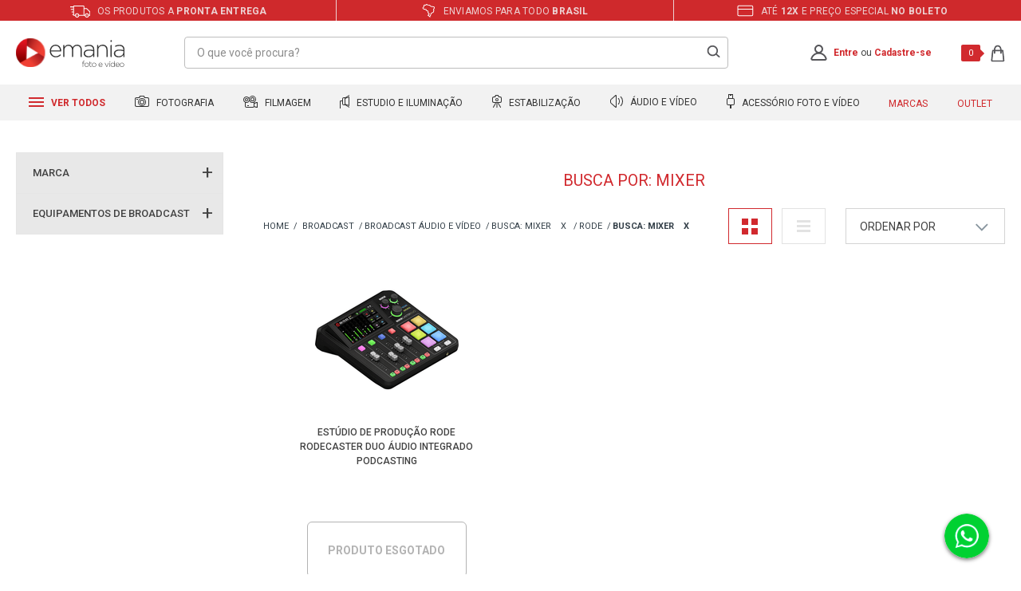

--- FILE ---
content_type: text/html; charset=utf-8
request_url: https://www.emania.com.br/broadcast/broadcast-audio-e-video/rode/mixer?PS=18
body_size: 43181
content:
<!DOCTYPE html >
<html xmlns="http://www.w3.org/1999/xhtml" xmlns:vtex="http://www.vtex.com.br/2009/vtex-common" xmlns:vtex.cmc="http://www.vtex.com.br/2009/vtex-commerce" lang="pt-br">
  <head><meta name="language" content="pt-BR" />
<meta name="country" content="BRA" />
<meta name="currency" content="R$" />
<meta http-equiv="Content-Type" content="text/html;charset=utf-8" />
<meta name="description" content="Equipamentos Broadcast de Áudio e Vídeo para transmissões ao vivo e gravações profissionais de ponta, e com alta qualidade à pronta entrega é no eMania." />
<meta name="Abstract" content="Mixer em BroadCast - Broadcast Áudio e Vídeo Rode – eMania Foto e Video" />
<meta name="author" content="eMania Foto e Vídeo" />
<meta name="copyright" content="eMania Foto e Vídeo" />
<meta name="vtex-version" content="1.0.0.0" />
<meta http-equiv="pragma" content="no-cache" />
<meta http-equiv="X-UA-Compatible" content="IE=edge" /><meta http-equiv="Content-Type" content="text/html; charset=utf-8" /><meta name="viewport" content="width=device-width, initial-scale=1.0, maximum-scale=1.0, user-scalable=0" /><link rel="preconnect" href="https://emania.vteximg.com.br/" crossorigin="" /><link rel="preconnect" href="https://io.vtex.com.br/" crossorigin="" /><link rel="preconnect" href="https://www.googletagmanager.com/" crossorigin="" /><link rel="preconnect" href="https://fonts.gstatic.com" crossorigin="" /><link rel="preconnect" href="https://fonts.googleapis.com" /><link rel="preload" as="script" href="https://www.googletagmanager.com/gtm.js?id=GTM-K2ZPZB" /><link rel="preload" as="script" href="https://www.google-analytics.com/analytics.js" /><link rel="preload" as="script" href="https://connect.facebook.net/en_US/fbevents.js" /><link rel="apple-touch-icon" href="/arquivos/favicon-emania-apple-touch-icon.png?v=637058231667900000" sizes="180x180" /><link rel="icon" type="image/png" href="/arquivos/favicon-emania32x32.png?v=637058231656800000" sizes="32x32" /><link href="/arquivos/favicon.ico?v=637055825940700000" type="image/x-icon" rel="icon" /><link href="/arquivos/favicon.ico?v=637055825940700000" type="image/x-icon" rel="shortcut icon" /><meta name="theme-color" content="#d12a2e" /><meta name="google-site-verification" content="m2n4XCUUJi6lJnADiB0YveyKxUxjN-e2e6Q4yEngygo" /><meta name="google-site-verification" content="VVBDu0FgDfxBBydJdtvJ8g6VMN2e0PZu7TfbCxRdjHk" /><meta name="facebook-domain-verification" content="gsdlri1yyivrjl69hu2350oz3dt9gz" /><meta name="p:domain_verify" content="17badb57de26bfa7ce67a3db8c2487fe" /><meta name="yandex-verification" content="44282fe595bdac0a" /><meta name="adopt-website-id" content="08d9f1c6-0400-4532-a3bb-6fb0e0f00232" /><title>Mixer em BroadCast - Broadcast Áudio e Vídeo Rode – eMania Foto e Video</title><script type="text/javascript" language="javascript">var jscheckoutUrl = 'https://www.emania.com.br/checkout/#/cart';var jscheckoutAddUrl = 'https://www.emania.com.br/checkout/cart/add';var jscheckoutGiftListId = '';var jsnomeSite = 'emania';var jsnomeLoja = 'emania';var jssalesChannel = '1';var defaultStoreCurrency = 'R$';var localeInfo = {"CountryCode":"BRA","CultureCode":"pt-BR","CurrencyLocale":{"RegionDisplayName":"Brazil","RegionName":"BR","RegionNativeName":"Brasil","TwoLetterIsoRegionName":"BR","CurrencyEnglishName":"Brazilian Real","CurrencyNativeName":"Real","CurrencySymbol":"R$","ISOCurrencySymbol":"BRL","Locale":1046,"Format":{"CurrencyDecimalDigits":2,"CurrencyDecimalSeparator":",","CurrencyGroupSeparator":".","CurrencyGroupSize":3,"StartsWithCurrencySymbol":true},"FlagUrl":"http://www.geonames.org/flags/x/br.gif"}};</script> 
<script type="text/javascript" language="javascript">vtxctx = {"searchTerm":"mixer","categoryId":"219","categoryName":"Broadcast Áudio e Vídeo","departmentyId":"218","departmentName":"BroadCast","isOrder":"0","isCheck":"0","isCart":"0","actionType":"","actionValue":"","login":null,"url":"www.emania.com.br","transurl":"www.emania.com.br"};</script> 
<script language="javascript" src="https://io.vtex.com.br/front-libs/jquery/1.8.3/jquery-1.8.3.min.js?v=1.0.0.0"   type="text/javascript"></script>
<script language="javascript" src="https://emania.vteximg.com.br/scripts/swfobject.js?v=1.0.0.0"   type="text/javascript"></script>
<script language="javascript" src="https://emania.vteximg.com.br/scripts/vtex.ajax.wait.js?v=1.0.0.0"   type="text/javascript"></script>
<script language="javascript" src="https://emania.vteximg.com.br/scripts/vtex.common.js?v=1.0.0.0"   type="text/javascript"></script>
<script language="javascript" src="https://vtex.vtexassets.com/_v/public/assets/v1/npm/@vtex/render-extension-loader@0.1.6/lib/render-extension-loader.js?v=1.0.0.0"   type="text/javascript"></script>
<script language="javascript" src="https://io.vtex.com.br/rc/rc.js?v=1.0.0.0"   type="text/javascript"></script>
<script language="javascript" src="https://activity-flow.vtex.com/af/af.js?v=1.0.0.0"   type="text/javascript"></script>
<script language="javascript" src="https://emania.vteximg.com.br/scripts/vtex.tagmanager.helper.js?v=1.0.0.0"   type="text/javascript"></script>
<script language="javascript" src="https://io.vtex.com.br/portal-ui/v1.21.0/scripts/vtex-events-all.min.js?v=1.0.0.0"   type="text/javascript"></script>
<script language="javascript" src="https://io.vtex.com.br/portal-ui/v1.21.0/scripts/vtex-analytics.js?v=1.0.0.0"   type="text/javascript"></script>
<script language="javascript" src="https://io.vtex.com.br/front-libs/front-i18n/0.7.2/vtex-i18n.min.js?v=1.0.0.0"   type="text/javascript"></script>
<script language="javascript" src="https://io.vtex.com.br/front-libs/front-utils/3.0.8/underscore-extensions.js?v=1.0.0.0"   type="text/javascript"></script>
<script language="javascript" src="https://emania.vteximg.com.br/scripts/currency-format.min.js?v=1.0.0.0"   type="text/javascript"></script>
<script language="javascript" src="https://io.vtex.com.br/front-libs/dustjs-linkedin/2.3.5/dust-core-2.3.5.min.js?v=1.0.0.0"   type="text/javascript"></script>
<script language="javascript" src="https://io.vtex.com.br/vtex.js/v2.13.1/vtex.min.js?v=1.0.0.0"   type="text/javascript"></script>
<script language="javascript" src="https://io.vtex.com.br/vtex-id-ui/3.28.0/vtexid-jquery.min.js?v=1.0.0.0"   type="text/javascript"></script>
<script language="javascript" src="https://io.vtex.com.br/portal-plugins/2.9.13/js/portal-minicart-with-template.min.js?v=1.0.0.0"   type="text/javascript"></script>
<script language="javascript" src="https://io.vtex.com.br/portal-plugins/2.9.13/js/portal-template-as-modal.min.js?v=1.0.0.0"   type="text/javascript"></script>
<script language="javascript" src="https://io.vtex.com.br/portal-plugins/2.9.13/js/portal-sku-selector-with-template-v2.min.js?v=1.0.0.0"   type="text/javascript"></script>
<script language="javascript" src="https://emania.vteximg.com.br/scripts/vtex.cookie.js?v=1.0.0.0"   type="text/javascript"></script>
<script language="javascript" src="https://emania.vteximg.com.br/scripts/jquery.pager.js?v=1.0.0.0"   type="text/javascript"></script>
<link href="/arquivos/emania-geral.css?v=638687450399430000" as="style" rel="stylesheet" type="text/css" fetchpriority="high" /><link href="/arquivos/emania-busca.css?v=637478255760330000" rel="stylesheet" type="text/css" /><script src="https://tag.goadopt.io/injector.js?website_code=08d9f1c6-0400-4532-a3bb-6fb0e0f00232" class="adopt-injector"></script><script>window.adoptHideAfterConsent=true;</script><script language="javascript">var ___scriptPathTransac = '';</script><script language="javascript">var ___scriptPath = '';</script><script src="https://www.mercadopago.com/v2/security.js" view="search"></script>
<!-- Start - WebAnalyticsViewPart -->
<script> var defaultUtmFromFolder = '';</script>
<!-- CommerceContext.Current.VirtualFolder.Name: Busca -->

<script>
vtex.events.addData({"pageCategory":"InternalSiteSearch","pageDepartment":"BroadCast","pageUrl":"http://www.emania.com.br/broadcast/broadcast-audio-e-video/rode/mixer?PS=18","pageTitle":"Mixer em BroadCast - Broadcast Áudio e Vídeo Rode – eMania Foto e Video","skuStockOutFromShelf":["17199"],"skuStockOutFromProductDetail":[],"shelfProductIds":[],"accountName":"emania","pageFacets":["departmentId:218","categoriesFullPath:/113/","brandId:2000349","productClusterSearchableIds:189","Equipamentos de Broadcast:Mesa de Som"],"siteSearchTerm":"mixer","siteSearchForm":"/broadcast/broadcast-audio-e-video/rode/mixer?PS=18","siteSearchCategory":"219","siteSearchResults":1});
</script>

<script>
(function(w,d,s,l,i){w[l]=w[l]||[];w[l].push({'gtm.start':
                            new Date().getTime(),event:'gtm.js'});var f=d.getElementsByTagName(s)[0],
                            j=d.createElement(s),dl=l!='dataLayer'?'&l='+l:'';j.async=true;j.src=
                            '//www.googletagmanager.com/gtm.js?id='+i+dl;f.parentNode.insertBefore(j,f);
                            })(window,document,'script','dataLayer','GTM-K2ZPZB');
</script>

<script>
var helper = new vtexTagManagerHelper('internalSiteSearchView'); helper.init();
</script>

<!-- End - WebAnalyticsViewPart -->
<link rel="canonical" href="https://www.emania.com.br/broadcast/broadcast-audio-e-video/rode/mixer" /></head>
  <body class="resultado-busca"><div class="ajax-content-loader" rel="/no-cache/callcenter/disclaimer"></div><div class="e-general"><div class="e-hide"><script>
                                    $(document).ready(function () {
                                        vtexid.setScope('4f3bebf7-1e26-42da-8ec3-44cc6ce02f93');
                                        vtexid.setScopeName('emania');
                                        $('body').on('click', '#login', function () {
                                            vtexid.start(
                                                    {
                                                        returnUrl: '/broadcast/broadcast-audio-e-video/rode/mixer?PS=18',
                                                        userEmail: '',
                                                        locale: 'pt-BR',
                                                        forceReload: false
                                                    });
                                        });
                                    });
                                   </script><div class="ajax-content-loader" rel="/no-cache/user/welcome"></div></div><header class="e-header"><div class="e-header__benefities"><ul class="e-header__benefities--items"><li><span class="e-icon-shipping"></span> Os produtos a <strong>pronta entrega</strong></li><li><span class="e-icon-map"></span> Enviamos para todo <strong>Brasil</strong></li><li><span class="e-icon-parcels"></span> Até <strong>12x</strong> e preço especial <strong>no boleto</strong></li></ul></div><div class="e-header__main"><div class="e-header__main--container"><div class="e-header__main--dash e-mobile"><div class="e-header__main--dash--group"><div class="e-header__main--dash--action"><span></span><span></span><span></span></div><span class="e-header__main--dash--title">
                        menu
                    </span></div></div><div class="e-header__main--logo"><a href="/"><span>Emania</span></a></div><div class="e-header__main--search--action e-mobile"><span></span><span></span></div><div class="e-header__main--search"><form action="post" class="e-form-search"><input type="text" placeholder="O que você procura?" class="e-form-search__text" /><input type="submit" class="e-form-search__btn" /></form><div class="e-autocomplete-products-search"><div class="e-autocomplete-results">
  <ul>
    <li>
      <a href="/cameras-fotograficas">Cameras Fotograficas</a>
    </li>
    <li>
      <a href="/cameras-fotograficas/cameras-mirrorless">Cameras Mirrorless</a>
    </li>
    <li>
      <a href="/lentes-e-acessorios">Lente para Câmeras</a>
    </li>
    <li>
      <a href="/cameras-para-video">Filmadoras</a>
    </li>
    <li>
      <a href="/iluminacao-para-foto-e-video">Iluminadores Leds</a>
    </li>
    <li>
      <a href="/broadcast/broadcast-audio-e-video">Placas de Captura</a>
    </li>
    <li>
      <a href="/estabilizadores-de-imagem/estabilizador-eletronico">Estabilizadores Gimbal</a>
    </li>
    <li>
      <a href="/microfones-e-gravadores/microfones-para-cameras-e-filmadoras">Microfones Profissionais</a>
    </li>
    <li>
      <a href="/bolsas-mochilas-e-cases">Bolsas e Cases</a>
    </li>
  </ul>
</div><div class="e-autocomplete-vitrine"></div></div></div><div class="e-header__main--account"><a href="/account" class="e-account--icon"><svg xmlns="http://www.w3.org/2000/svg" xmlns:xlink="http://www.w3.org/1999/xlink" width="21" height="21" viewBox="0 0 21 21" version="1.1"><g id="Canvas" transform="translate(-11027 2233)"><g id="Union"><use xlink:href="#path0_fill" transform="translate(11027.3 -2233)" fill="#555559" /></g></g><defs><path id="path0_fill" fill-rule="evenodd" d="M 13.6456 5.50684C 13.6456 7.45557 12.0792 9.01367 10.1739 9.01367C 8.26814 9.01367 6.70173 7.45557 6.70173 5.50684C 6.70173 3.55811 8.26814 2 10.1739 2C 12.0792 2 13.6456 3.55811 13.6456 5.50684ZM 13.2198 10.0823C 14.6827 9.09387 15.6456 7.41345 15.6456 5.50684C 15.6456 2.46545 13.1959 0 10.1739 0C 7.15144 0 4.70173 2.46545 4.70173 5.50684C 4.70173 7.41345 5.66413 9.09387 7.12751 10.0823C 3.75105 11.0967 1.09235 13.7537 0.0933309 17.1176C -0.378349 18.7058 1.00837 20.0769 2.66511 20.0769L 17.6827 20.0769C 19.3394 20.0769 20.7261 18.7058 20.2545 17.1176C 19.2554 13.7535 16.5967 11.0966 13.2198 10.0823ZM 2.01081 17.687C 3.04743 14.1952 6.30671 11.637 10.1739 11.637C 14.0416 11.637 17.3004 14.1952 18.3375 17.687C 18.3467 17.7184 18.3477 17.7363 18.3477 17.7428C 18.3482 17.7495 18.3472 17.7533 18.3463 17.7567C 18.3453 17.7625 18.3355 17.7943 18.2906 17.8435C 18.1905 17.9532 17.9732 18.0769 17.6827 18.0769L 2.66511 18.0769C 2.37507 18.0769 2.15778 17.9532 2.0572 17.8435C 2.01228 17.7943 2.003 17.7625 2.00153 17.7567L 2.00007 17.7429C 2.00007 17.7363 2.00153 17.7184 2.01081 17.687Z" /></defs></svg></a><p class="e-msg-logged"><strong>Olá, Visitante!</strong><a href="/account/">Minha Conta</a> | <a href="/no-cache/user/logout">Sair</a></p><p class="e-msg-not-logged"><a href="/login" rel="nofollow" title="Entre">Entre</a> ou <a href="/login" rel="nofollow" title="Cadastre-se">Cadastre-se</a></p></div><div class="e-header__main--minicart"><div class="e-minicart-items"><div class="portal-totalizers-ref"></div><script>$('.portal-totalizers-ref').minicart({ showMinicart: false, showTotalizers: true, showShippingOptions: false });</script></div></div></div></div><div class="e-autocomplete-products-overlay"></div><div class="e-header__menu"><div class="e-header__menu--container"><ul class="e-header__menu--items"><li class="e-header__menu--items-item e-item-all e-desktop"><h2><a href="#"><span class="e-icon">
  <svg xmlns="http://www.w3.org/2000/svg" width="19" height="12" viewBox="0 0 19 12">
    <g id="Grupo_1" data-name="Grupo 1" transform="translate(-80 -117)">
      <rect id="Retângulo_3" data-name="Retângulo 3" width="19" height="2" transform="translate(80 117)" fill="#d12a2e" />
      <rect id="Retângulo_4" data-name="Retângulo 4" width="19" height="2" transform="translate(80 122)" fill="#d12a2e" />
      <rect id="Retângulo_5" data-name="Retângulo 5" width="19" height="2" transform="translate(80 127)" fill="#d12a2e" />
    </g>
  </svg>
</span> Ver todos
                        </a></h2><!-- dropdown pai --><div class="e-dropdown-all"><ul class="e-dropdown-departaments"><li><a href="/cameras-fotograficas">Fotografia</a><!-- dropdown filho --><div class="e-dropdown-categories"><div class="e-items"><ul><li><h5><a href="/cameras-fotograficas">Câmeras Fotográficas</a></h5></li><li><a href="/cameras-fotograficas/cameras-semi-e-profissionais">Câmeras Profissionais</a></li><li><a href="/cameras-fotograficas/cameras-mirrorless">Câmeras Mirrorless</a></li><li><a href="/cameras-fotograficas/kits-cameras-dslr-e-mirrorless">Kits DSLR e Mirrorless</a></li><li><a href="/cameras-fotograficas/cameras-compactas">Câmeras Compactas</a></li><li><a href="/cameras-fotograficas/cameras-instantaneas">Câmeras Instantâneas</a></li><li><a href="/cameras-de-acao">Câmeras de Ação</a></li><li><a href="/baterias-carregadores-e-grips/battery-grip">Baterias e Grips</a></li></ul></div><div class="e-items"><ul><li><h5><a href="/lentes-e-acessorios">Lentes e Acessórios</a></h5></li><li><a href="/lentes-e-acessorios/lentes-para-cameras">Lentes para Câmeras</a></li><li><a href="/lentes-e-acessorios/lentes-para-filmadoras">Lentes para Filmadoras</a></li><li><a href="/lentes-e-acessorios/lentes-para-celular">Lentes para Celular</a></li><li><a href="/lentes-e-acessorios/filtros-de-lentes">Filtros de Lentes</a></li><li><a href="/lentes-e-acessorios/parasol-para-lente">ParaSol para Lente</a></li><li><a href="/lentes-e-acessorios/adaptadores-de-lentes">Adaptadores de Lentes</a></li><li><a href="/lentes-e-acessorios/binoculo-profissional">Binóculo Profissional</a></li><!-- <li>
                                                <a href="/lentes-e-acessorios/tampas-de-lentes">Tampas de Lentes</a>
                                            </li>

                                            <li>
                                                <a href="/bolsas-mochilas-e-cases">Bolsas e Mochilas</a>
                                            </li> --></ul></div><div class="e-items"><ul><li><h5><a href="/flash-fotograficos">Flash Fotográficos</a></h5></li><li><a href="/flash-fotograficos/flashes-para-cameras">Flashes para Câmeras</a></li><li><a href="/flash-fotograficos/radio-flash">Rádio Flash</a></li><li><a href="/flash-fotograficos/flashes-para-estudios">Flashes para Estúdios</a></li><li><a href="/flash-fotograficos/softbox-speedlite">Softbox Speedlite</a></li><li><a href="/iluminacao-para-foto-e-video/iluminadores-e-refletores/iluminadores-de-led">Iluminadores de Led</a></li><li><a href="/flash-fotograficos/sapatas-para-flash">Sapatas para Flash</a></li><li><a href="/flash-fotograficos/difusores-para-flash">Difusores para Flash</a></li></ul></div><div class="e-items"><ul><li><h5><a href="/tripe-e-monope">Tripé e Monopé</a></h5></li><li><a href="/tripe-e-monope/tripe">Tripé</a></li><li><a href="/tripe-e-monope/monope">Monopé</a></li><li><a href="/tripe-e-monope/cabecas-de-tripe">Cabeças de Tripé</a></li><li><a href="/tripe-e-monope/dolly">Dolly</a></li><li><a href="/tripe-e-monope/acessorios-para-tripe-e-monope">Acessórios</a></li><li><a href="/tripe-e-monope/acessorios-para-tripe-e-monope/plates-e-sapatas">Plates e Sapatas</a></li><li><a href="/tripe-e-monope/acessorios-para-tripe-e-monope/adaptadores-e-parafusos">Adptadores e Parafusos</a></li></ul></div><div class="e-items"><ul><li><h5><a href="/cartao-de-memoria">Cartão de Memória</a></h5></li><li><a href="/cartao-de-memoria/micro-sd">Micro SD</a></li><li><a href="/cartao-de-memoria/cartao-sd">Cartão SD</a></li><li><a href="/cartao-de-memoria/compact-flash">Compact Flash</a></li><li><a href="/cartao-de-memoria/cartao-sxs">Cartão SXS</a></li><li><a href="/cartao-de-memoria/cartao-xd">Cartão XD</a></li><li><a href="/cartao-de-memoria/leitores-de-cartao-de-memoria">Leitor de Cartão</a></li><li><a href="/cartao-de-memoria/case-para-cartao-de-memoria">Case para Cartão</a></li></ul></div></div></li><li><a href="/cameras-para-video">Filmagem</a><!-- dropdown filho --><div class="e-dropdown-categories"><div class="e-items"><ul><li><h5><a href="/cameras-para-video">Câmeras para Vídeo</a></h5></li><li><a href="/cameras-para-video/filmadoras-handycam">Filmadoras Handycam</a></li><li><a href="/cameras-para-video/filmadoras-profissionais">Filmadoras Profissionais</a></li><li><a href="/cameras-para-video/dslr-mirrorless-e-cinema">DSLR, Mirrorless e Cinema</a></li><li><a href="/cameras-para-video/cameras-de-monitoramento">Câmeras de Monitoramento</a></li><li><a href="/cameras-de-acao">Câmeras de Ação</a></li><li><a href="/drone-profissional">Drones</a></li><li><a href="/cartao-de-memoria">Cartão de Memória</a></li><li><a href="/baterias-carregadores-e-grips">Baterias e Carregadores</a></li></ul></div><div class="e-items"><ul><li><h5><a href="/lentes-e-acessorios">Lentes e Acessórios</a></h5></li><li><a href="/lentes-e-acessorios/lentes-para-filmadoras">Lentes para Filmadoras</a></li><li><a href="/lentes-e-acessorios/lentes-para-cameras">Lentes para Câmeras</a></li><li><a href="/lentes-e-acessorios/lentes-para-celular">Lentes para Celular</a></li><li><a href="/lentes-e-acessorios/filtros-de-lentes">Filtros de Lentes</a></li><li><a href="/lentes-e-acessorios/parasol-para-lente">ParaSol para Lente</a></li><li><a href="/lentes-e-acessorios/adaptadores-de-lentes">Adaptadores de Lentes</a></li><li><a href="/lentes-e-acessorios/binoculo-profissional">Binóculo Profissional</a></li><!-- <li>
                                                <a href="/lentes-e-acessorios/tampas-de-lentes">Tampas de Lentes</a>
                                            </li>

                                            <li>
                                                <a href="/bolsas-mochilas-e-cases">Bolsas e Mochilas</a>
                                            </li> --></ul></div><div class="e-items"><ul><li><h5><a href="/tripe-e-monope">Tripé e Monopé</a></h5></li><li><a href="/tripe-e-monope/tripe">Tripé</a></li><li><a href="/tripe-e-monope/monope">Monopé</a></li><li><a href="/tripe-e-monope/cabecas-de-tripe">Cabeças de Tripé</a></li><li><a href="/tripe-e-monope/dolly">Dolly</a></li><li><a href="/tripe-e-monope/acessorios-para-tripe-e-monope">Acessórios</a></li><li><a href="/tripe-e-monope/acessorios-para-tripe-e-monope/plates-e-sapatas">Plates e Sapatas</a></li><li><a href="/tripe-e-monope/acessorios-para-tripe-e-monope/adaptadores-e-parafusos">Adptadores e Parafusos</a></li></ul></div><div class="e-items"><ul><li><h5><a href="/estabilizadores-de-imagem">Estabilizadores e Gimbals</a></h5></li><li><a href="/estabilizadores-de-imagem/estabilizador-eletronico">Estabilizador Gimbal</a></li><li><a href="/estabilizadores-de-imagem/steadicam">Steadicam</a></li><li><a href="/estabilizadores-de-imagem/shoulder">Shoulder</a></li><li><a href="/estabilizadores-de-imagem/follow-focus">Follow Focus</a></li><li><a href="/estabilizadores-de-imagem/slider">Slider</a></li><li><a href="/estabilizadores-de-imagem/gaiola-cage-e-suporte-para-camera">Gaiola Cage e Suportes</a></li><li><a href="/estabilizadores-de-imagem/grua">Grua</a></li></ul></div><div class="e-items"><ul><li><h5><a href="/iluminacao-para-foto-e-video">Iluminação Profissional</a></h5></li><li><a href="/iluminacao-para-foto-e-video/iluminadores-e-refletores">Iluminadores e Refletores</a></li><li><a href="/iluminacao-para-foto-e-video/iluminadores-e-refletores/iluminadores-de-led">Iluminadores de Led</a></li><li><a href="/iluminacao-para-foto-e-video/iluminadores-e-refletores/iluminadores-sun-gun-de-led">Iluminadores SunGun</a></li><li><a href="/iluminacao-para-foto-e-video/iluminadores-e-refletores/refletores-fluorescente">Refletores Fluorescente</a></li><li><a href="/iluminacao-para-foto-e-video/kits-de-iluminacao">Kits de Iluminação</a></li><li><a href="/iluminacao-para-foto-e-video/iluminadores-e-refletores/Hologramas-Led">Hologramas Led</a></li><li><a href="/broadcast/">BroadCast</a></li></ul></div></div></li><li><a href="/estudio-fotografico">Estudio e Iluminação</a><!-- dropdown filho --><div class="e-dropdown-categories"><div class="e-items"><ul><li><h5><a href="/estudio-fotografico">Estúdio Fotográfico</a></h5></li><li><a href="/estudio-fotografico/sombrinhas-para-estudio-fotografico">Sombrinhas de Estúdio</a></li><li><a href="/estudio-fotografico/rebatedores-de-estudio-fotografico">Rebatedores De Estúdio</a></li><li><a href="/estudio-fotografico/barracas-difusoras">Barracas Difusoras</a></li><li><a href="/estudio-fotografico/softbox-para-estudios-fotografico">Softbox para Estúdios</a></li><li><a href="/estudio-fotografico/fundo-infinito">Fundo Infinito</a></li><li><a href="/estudio-fotografico/teleprompter">Teleprompter</a></li><li><a href="/estudio-fotografico/kits-para-estudios-fotografico">Kits Estúdios Fotográfico</a></li></ul></div><div class="e-items"><ul><li><h5><a href="/iluminacao-para-foto-e-video">Iluminação Profissional</a></h5></li><li><a href="/iluminacao-para-foto-e-video/iluminadores-e-refletores">Iluminadores e Refletores</a></li><li><a href="/iluminacao-para-foto-e-video/iluminadores-e-refletores/iluminadores-de-led">Iluminadores de Led</a></li><li><a href="/iluminacao-para-foto-e-video/iluminadores-e-refletores/iluminadores-sun-gun-de-led">Iluminadores SunGun</a></li><li><a href="/iluminacao-para-foto-e-video/iluminadores-e-refletores/refletores-fluorescente">Refletores Fluorescente</a></li><li><a href="/iluminacao-para-foto-e-video/iluminadores-e-refletores/refletores-fresnel">Refletores Fresnel</a></li><li><a href="/iluminacao-para-foto-e-video/kits-de-iluminacao">Kits de Iluminação</a></li><li><a href="/tripe-e-monope">Tripé e Monopé</a></li></ul></div><div class="e-items"><ul><li><h5><a href="/flash-fotograficos">Flash Fotográficos</a></h5></li><li><a href="/flash-fotograficos/flashes-para-estudios">Flashes para Estúdios</a></li><li><a href="/flash-fotograficos/flashes-para-cameras">Flashes para Câmeras</a></li><li><a href="/flash-fotograficos/radio-flash">Rádio Flash</a></li><li><a href="/flash-fotograficos/softbox-speedlite">Softbox Speedlite</a></li><li><a href="/flash-fotograficos/sapatas-para-flash">Sapatas para Flash</a></li><li><a href="/flash-fotograficos/difusores-para-flash">Difusores para Flash</a></li><li><a href="/flash-fotograficos/cabos-para-flash">Cabos para Flash</a></li></ul></div><div class="e-items"><ul><li><h5><a href="/microfones-e-gravadores">Microfones e Gravadores</a></h5></li><li><a href="/microfones-e-gravadores/microfones-para-cameras-e-filmadoras">Microfones p/ Filmadoras</a></li><li><a href="/microfones-e-gravadores/microfones-para-cameras-e-filmadoras/microfone-shotgun">Microfone Shotgun</a></li><li><a href="/microfones-e-gravadores/microfones-para-cameras-e-filmadoras/microfone-lapela">Microfone Lapela</a></li><li><a href="/microfones-e-gravadores/microfones-para-cameras-e-filmadoras/microfone-dinamico">Microfone Dinâmico</a></li><li><a href="/microfones-e-gravadores/microfones-para-cameras-e-filmadoras/microfone-para-estudio">Microfone para Estúdio</a></li><li><a href="/microfones-e-gravadores/microfones-para-cameras-e-filmadoras/kits-para-microfones">Kits para Microfones</a></li><li><a href="/microfones-e-gravadores/gravador-digital">Gravador Digital</a></li></ul></div><div class="e-items"><ul><li><h5><a href="/estabilizadores-de-imagem">Estabilizadores e Gimbals</a></h5></li><li><a href="/estabilizadores-de-imagem/estabilizador-eletronico">Estabilizador Gimbal</a></li><li><a href="/estabilizadores-de-imagem/steadicam">Steadicam</a></li><li><a href="/estabilizadores-de-imagem/shoulder">Shoulder</a></li><li><a href="/estabilizadores-de-imagem/follow-focus">Follow Focus</a></li><li><a href="/estabilizadores-de-imagem/slider">Slider</a></li><li><a href="/estabilizadores-de-imagem/gaiola-cage-e-suporte-para-camera">Gaiola Cage e Suportes</a></li><li><a href="/estabilizadores-de-imagem/acessorios-de-estabilizadores">Acessórios Estabilizadores</a></li></ul></div></div></li><li><a href="/estabilizadores-de-imagem">Estabilização</a><!-- dropdown filho --><div class="e-dropdown-categories"><div class="e-items"><ul><li><h5><a href="/estabilizadores-de-imagem">Estabilizadores e Gimbals</a></h5></li><li><a href="/estabilizadores-de-imagem/estabilizador-eletronico">Estabilizador Gimbal</a></li><li><a href="/estabilizadores-de-imagem/steadicam">Steadicam</a></li><li><a href="/estabilizadores-de-imagem/shoulder">Shoulder</a></li><li><a href="/estabilizadores-de-imagem/follow-focus">Follow Focus</a></li><li><a href="/estabilizadores-de-imagem/slider">Slider</a></li><li><a href="/estabilizadores-de-imagem/gaiola-cage-e-suporte-para-camera">Gaiola Cage e Suportes</a></li><li><a href="/estabilizadores-de-imagem/acessorios-de-estabilizadores">Acessórios Estabilizadores</a></li></ul></div><div class="e-items"><ul><li><h5><a href="/tripe-e-monope">Tripé e Monopé</a></h5></li><li><a href="/tripe-e-monope/tripe">Tripé</a></li><li><a href="/tripe-e-monope/monope">Monopé</a></li><li><a href="/tripe-e-monope/cabecas-de-tripe">Cabeças de Tripé</a></li><li><a href="/tripe-e-monope/dolly">Dolly</a></li><li><a href="/tripe-e-monope/acessorios-para-tripe-e-monope">Acessórios</a></li><li><a href="/iluminacao-para-foto-e-video/iluminadores-e-refletores/iluminadores-de-led">Iluminadores de Led</a></li><li><a href="/alcas-e-cintos">Alças e Cintos</a></li></ul></div><div class="e-items"><ul><li><h5><a href="/drone-profissional">Drone Profissional</a></h5></li><li><a href="/drone-profissional/drone-para-camera-de-acao">Drone para Câmera de Ação</a></li><li><a href="/drone-profissional/acessorios-para-drones">Acessórios para Drones</a></li><li><a href="/cartao-de-memoria/micro-sd">Cartão MicroSD</a></li><li><a href="/cartao-de-memoria/case-para-cartao-de-memoria">Cases Rígidos</a></li><li><a href="/broadcast/baterias--e-carregadores-broadcast">Monitores Referência</a></li><li><a href="/microfones-e-gravadores">Microfones Profissionais</a></li><li><a href="/broadcast/">BroadCast</a></li></ul></div><div class="e-items"><ul><li><h5><a href="/lentes-e-acessorios">Lentes e Acessórios</a></h5></li><li><a href="/lentes-e-acessorios/lentes-para-cameras">Lentes para Câmeras</a></li><li><a href="/lentes-e-acessorios/lentes-para-filmadoras">Lentes para Filmadoras</a></li><li><a href="/lentes-e-acessorios/lentes-para-celular">Lentes para Celular</a></li><li><a href="/lentes-e-acessorios/filtros-de-lentes">Filtros de Lentes</a></li><li><a href="/lentes-e-acessorios/parasol-para-lente">ParaSol para Lente</a></li><li><a href="/lentes-e-acessorios/adaptadores-de-lentes">Adaptadores de Lentes</a></li><!-- <li>
                                                <a href="/lentes-e-acessorios/tampas-de-lentes">Tampas de Lentes</a>
                                            </li>

                                            <li>
                                                <a href="/bolsas-mochilas-e-cases">Bolsas e Mochilas</a>
                                            </li> --><li><a href="/lentes-e-acessorios/binoculo-profissional">Binóculo Profissional</a></li></ul></div><div class="e-items"><ul><li><h5><a href="/bolsas-mochilas-e-cases">Bolsas, Mochilas e Cases</a></h5></li><li><a href="/bolsas-mochilas-e-cases/bolsa-para-camera-compacta">Bolsa Câmera Compacta</a></li><li><a href="/bolsas-mochilas-e-cases/bolsa-para-camera-dslr">Bolsa Câmera DSLR</a></li><li><a href="/bolsas-mochilas-e-cases/bolsa-para-lentes-fotograficas">Bolsa para Lentes</a></li><li><a href="/bolsas-mochilas-e-cases/bolsa-para-flash-speedlite">Bolsa para Flash</a></li><li><a href="/bolsas-mochilas-e-cases/bolsa-para-filmadora">Bolsa para Filmadora</a></li><li><a href="/bolsas-mochilas-e-cases/mochilas-para-cameras">Mochilas Para Câmeras</a></li><li><a href="/bolsas-mochilas-e-cases/cases-rigidos">Cases Rígidos</a></li></ul></div></div></li><li><a href="/microfones-e-gravadores">Áudio e Vídeo</a><!-- dropdown filho --><div class="e-dropdown-categories"><div class="e-items"><ul><li><h5><a href="/microfones-e-gravadores">Microfones e Gravadores</a></h5></li><li><a href="/microfones-e-gravadores/microfones-para-cameras-e-filmadoras">Microfones e Gravadores</a></li><li><a href="/microfones-e-gravadores/microfones-para-cameras-e-filmadoras/microfone-shotgun">Microfone Shotgun</a></li><li><a href="/microfones-e-gravadores/microfones-para-cameras-e-filmadoras/microfone-lapela">Microfone Lapela</a></li><li><a href="/microfones-e-gravadores/microfones-para-cameras-e-filmadoras/microfone-de-mao">Microfone de Mão</a></li><li><a href="/microfones-e-gravadores/microfones-para-cameras-e-filmadoras/microfone-para-smartphone">Microfone para Smartphone</a></li><li><a href="/microfones-e-gravadores/microfones-para-cameras-e-filmadoras/kits-para-microfones">Kits para Microfones</a></li><li><a href="/microfones-e-gravadores/gravador-digital">Gravador Digital</a></li></ul></div><div class="e-items"><ul><li><h5><a href="/iluminacao-para-foto-e-video">Iluminação Profissional</a></h5></li><li><a href="/iluminacao-para-foto-e-video/iluminadores-e-refletores">Iluminadores e Refletores</a></li><li><a href="/iluminacao-para-foto-e-video/iluminadores-e-refletores/iluminadores-de-led">Iluminadores de Led</a></li><li><a href="/iluminacao-para-foto-e-video/iluminadores-e-refletores/iluminadores-sun-gun-de-led">Iluminadores SunGun</a></li><li><a href="/iluminacao-para-foto-e-video/iluminadores-e-refletores/refletores-fluorescente">Refletores Fluorescente</a></li><li><a href="/iluminacao-para-foto-e-video/iluminadores-e-refletores/refletores-fresnel">Refletores Fresnel</a></li><li><a href="/iluminacao-para-foto-e-video/iluminadores-e-refletores/Hologramas-Led">Hologramas Led</a></li><li><a href="/iluminacao-para-foto-e-video/kits-de-iluminacao">Kits de Iluminação</a></li></ul></div><div class="e-items"><ul><li><h5><a href="/cameras-para-video">Câmeras para Vídeo</a></h5></li><li><a href="/cameras-para-video/filmadoras-handycam">Filmadoras Handycam</a></li><li><a href="/cameras-para-video/filmadoras-profissionais">Filmadoras Profissionais</a></li><li><a href="/cameras-para-video/dslr-mirrorless-e-cinema">DSLR, Mirrorless e Cinema</a></li><li><a href="/drone-profissional">Drones</a></li><li><a href="/cameras-para-video/dslr-mirrorless-e-cinema">Kit DSLR e Mirrorless</a></li><li><a href="/cameras-para-video/cameras-de-monitoramento">Câmeras de Monitoramento</a></li><li><a href="/cameras-de-acao">Câmeras de Ação</a></li><li><a href="/baterias-carregadores-e-grips">Baterias e Grips</a></li></ul></div><div class="e-items"><ul><li><h5><a href="/estabilizadores-de-imagem">Estabilizadores de Imagem</a></h5></li><li><a href="/estabilizadores-de-imagem/estabilizador-eletronico">Estabilizador Gimbal</a></li><li><a href="/estabilizadores-de-imagem/steadicam">Steadicam</a></li><li><a href="/estabilizadores-de-imagem/shoulder">Shoulder</a></li><li><a href="/estabilizadores-de-imagem/follow-focus">Follow Focus</a></li><li><a href="/estabilizadores-de-imagem/slider">Slider</a></li><li><a href="/estabilizadores-de-imagem/gaiola-cage-e-suporte-para-camera">Gaiola e Suportes</a></li><li><a href="/tripe-monope">Tripé e Monopé</a></li></ul></div><div class="e-items"><ul><li><h5><a href="/broadcast/">BroadCast</a></h5></li><li><a href="/broadcast/broadcast-audio-e-video">Broadcast Áudio e Vídeo</a></li><li><a href="/broadcast/monitores-para-cameras-e-filmadora">Monitores de Referência</a></li><li><a href="/microfones-e-gravadores/microfones-para-cameras-e-filmadoras">Microfones para Vídeos</a></li><li><a href="/microfones-e-gravadores/gravador-digital">Gravador Digital</a></li><li><a href="/iluminacao-para-foto-e-video/iluminadores-e-refletores/iluminadores-de-led">Iluminadores de Led</a></li><li><a href="/cartao-de-memoria/hd-externo">HD Externo</a></li><li><a href="/impressoras-fotograficas">Impressoras Forográficas</a></li></ul></div></div></li><li><a href="/acessorios">Acessório Foto e Vídeo</a><!-- dropdown filho --><div class="e-dropdown-categories"><div class="e-items"><ul><li><h5><a href="/cartao-de-memoria">Cartão de Memória</a></h5></li><li><a href="/cartao-de-memoria/micro-sd">Micro SD</a></li><li><a href="/cartao-de-memoria/cartao-sd">Cartão SD</a></li><li><a href="/cartao-de-memoria/compact-flash">Compact Flash</a></li><li><a href="/cartao-de-memoria/cartao-sxs">Cartão SXS</a></li><li><a href="/cartao-de-memoria/cartao-xd">Cartão XD</a></li><li><a href="/cartao-de-memoria/leitores-de-cartao-de-memoria">Leitor de Cartão</a></li><li><a href="/cartao-de-memoria/case-para-cartao-de-memoria">Case para Cartão</a></li></ul></div><div class="e-items"><ul><li><h5><a href="/baterias-carregadores-e-grips">Baterias Carregadores e Grips</a></h5></li><li><a href="/baterias-carregadores-e-grips/baterias-para-cameras">Baterias para Câmeras</a></li><li><a href="/baterias-carregadores-e-grips/carregadores-de-bateria">Carregadores de Bateria</a></li><li><a href="/baterias-carregadores-e-grips/battery-grip">Battery Grip</a></li><li><a href="/baterias-carregadores-e-grips/pilhas-recarregaveis">Pilhas Recarregáveis</a></li><li><a href="/iluminacao-para-foto-e-video/acessorios-para-iluminacao/fontes-para-iluminadores-video-light">Fontes de Iluminadores</a></li><li><a href="/cabos-e-controles">Cabos e Controles</a></li><li><a href="/impressoras-fotograficas">Impressoras Fotográficas</a></li></ul></div><div class="e-items"><ul><li><h5><a href="/bolsas-mochilas-e-cases">Bolsas, Mochilas e Cases</a></h5></li><li><a href="/bolsas-mochilas-e-cases/bolsa-para-camera-compacta">Bolsa Câmera Compacta</a></li><li><a href="/bolsas-mochilas-e-cases/bolsa-para-camera-dslr">Bolsa Câmera DSLR</a></li><li><a href="/bolsas-mochilas-e-cases/bolsa-para-lentes-fotograficas">Bolsa para Lentes Fotográficas</a></li><li><a href="/bolsas-mochilas-e-cases/bolsa-para-flash-speedlite">Bolsa para Flash Speedlite</a></li><li><a href="/bolsas-mochilas-e-cases/bolsa-para-filmadora">Bolsa para Filmadora</a></li><li><a href="/bolsas-mochilas-e-cases/mochilas-para-cameras">Mochilas Para Câmeras</a></li><li><a href="/bolsas-mochilas-e-cases/cases-rigidos">Cases Rígidos</a></li></ul></div><div class="e-items"><ul><li><h5><a href="/protecao-para-cameras">Proteção para Câmeras</a></h5></li><li><a href="/protecao-para-cameras/capa-de-silicone">Capa de Silicone</a></li><li><a href="/protecao-para-cameras/viewfinder">Viewfinder</a></li><li><a href="/protecao-para-cameras/caixa-estanque">Caixa Estanque</a></li><li><a href="/protecao-para-cameras/protetores-de-lcd">Protetores de LCD</a></li><li><a href="/protecao-para-cameras/kits-de-limpeza">Kits De Limpeza</a></li><li><a href="/impressoras-fotograficas">Impressoras Fotográficas</a></li><li><a href="/estudio-fotografico">Estúdio Fotográfico</a></li></ul></div><div class="e-items"><ul><li><h5><a href="/cabos-e-controles">Cabos e Controles</a></h5></li><li><a href="/cabos-e-controles">Cabos para Câmeras</a></li><li><a href="/cabos-e-controles/controles-para-cameras-e-filmadoras">Controles para Câmeras</a></li><li><a href="/cabos-e-controles/controles-para-cameras-e-filmadoras/controle-para-canon">Controle para Canon</a></li><li><a href="/cabos-e-controles/controles-para-cameras-e-filmadoras/controle-para-nikon">Controle para Nikon</a></li><li><a href="/cabos-e-controles/controles-para-cameras-e-filmadoras/controle-para-fujifilm">Controle para Fujifilm</a></li><li><a href="/cabos-e-controles/controles-para-cameras-e-filmadoras/controle-para-sony">Controle para Sony</a></li><li><a href="/cabos-e-controles/controles-para-cameras-e-filmadoras">Controle para Gravadores</a></li></ul></div></div></li></ul></div></li><li class="e-header__menu--items-item e-item-photography"><h2><a href="javascript:void(0);"><span class="e-icon">
  <svg xmlns="http://www.w3.org/2000/svg" width="18" height="14" viewBox="0 0 18 14">
    <g id="Canvas" transform="translate(-10249 2174)">
      <g id="Union">
        <path id="Caminho_7" data-name="Caminho 7" d="M11.959.3A.5.5,0,0,0,11.5,0h-5a.5.5,0,0,0-.461.3L5.189,2H2A2,2,0,0,0,0,4v8a2,2,0,0,0,2,2H16a2,2,0,0,0,2-2V4a2,2,0,0,0-2-2H12.809ZM12.8,3h-.5a.517.517,0,0,1-.471-.34L11.5,2l-.389-.779A.4.4,0,0,0,10.752,1h-3.5a.4.4,0,0,0-.359.221L6.5,2l-.328.66A.517.517,0,0,1,5.7,3H2.4A1.4,1.4,0,0,0,1,4.4v7.2A1.4,1.4,0,0,0,2.4,13H15.6A1.4,1.4,0,0,0,17,11.6V4.4A1.4,1.4,0,0,0,15.6,3H12.8ZM9,13A5,5,0,1,0,4,8,5,5,0,0,0,9,13ZM4,4H2V5H4Zm8,4A3,3,0,1,1,9,5,3,3,0,0,1,12,8Zm1,0A4,4,0,1,1,9,4,4,4,0,0,1,13,8ZM11,8A2,2,0,1,1,9,6,2,2,0,0,1,11,8Z" transform="translate(10249 -2174)" fill="#333" fill-rule="evenodd" />
      </g>
    </g>
  </svg>
</span> Fotografia</a></h2><!-- dropdown --><div class="e-dropdown-main"><ul class="e-dropdown-departaments"><li><a href="/cameras-fotograficas">Câmeras Fotográficas</a></li><li><a href="/lentes-e-acessorios">Lentes e Acessórios</a></li><li><a href="/flash-fotograficos">Flash Fotográficos</a></li><li><a href="/tripe-e-monope">Tripé e Monopé</a></li><li><a href="/cartao-de-memoria">Cartão de Memória</a></li><li><a href="/baterias-carregadores-e-grips">Baterias Carregadores e Grips</a></li><li><a href="/bolsas-mochilas-e-cases">Bolsas, Mochilas e Cases</a></li></ul><div class="e-dropdown-categories"><!-- Câmeras Fotográficas --><div class="e-dropdown-categories__items e-active"><div class="e-title"><p>Câmeras Fotográficas</p><a href="/cameras-fotograficas">Ver tudo &gt;</a></div><div class="e-items"><ul><li><h5><a href="/cameras-fotograficas/cameras-compactas">Câmeras Compactas</a></h5></li><li><h5 class="e-drop-items-child"><a href="/cameras-fotograficas/cameras-semi-e-profissionais">Câmeras Profissionais</a></h5><ul class="e-drop-links-child"><li><a href="/cameras-fotograficas/cameras-semi-e-profissionais/camera-canon">Câmera Canon</a></li><li><a href="/cameras-fotograficas/cameras-semi-e-profissionais/camera-sony">Câmera Sony</a></li><li><a href="/cameras-fotograficas/cameras-semi-e-profissionais/camera-nikon">Câmera Nikon</a></li><li><a href="/cameras-fotograficas/cameras-semi-e-profissionais/camera-fujifilm">Câmera FujiFilm</a></li><li><a href="/cameras-fotograficas/cameras-semi-e-profissionais/camera-blackmagic">Câmera Blackmagic</a></li><li><a href="/cameras-fotograficas/cameras-semi-e-profissionais/camera-panasonic">Câmera Panasonic</a></li></ul></li><li><h5><a href="/cameras-fotograficas/cameras-mirrorless">Câmeras Mirrorless</a></h5></li><li><h5><a href="/cameras-fotograficas/kits-cameras-dslr-e-mirrorless">Kits Câmeras DSLR e Mirrorless</a></h5></li></ul><ul><li><h5><a href="/cameras-fotograficas/cameras-instantaneas">Câmeras Instantâneas</a></h5></li><li><h5><a href="/cameras-para-video/cameras-de-monitoramento">Câmeras de Monitoramento</a></h5></li><li><h5><a href="/drone-profissional">Drone para Câmera de Ação</a></h5></li><li><h5><a href="/cameras-de-acao">Câmeras de Ação</a></h5></li><li><h5><a href="/cameras-de-acao/acessorios-para-cameras-de-acao">Acessórios para Câmeras de Ação</a></h5></li></ul></div></div><!-- Lentes e Acessórios --><div class="e-dropdown-categories__items"><div class="e-title"><p>Lentes e Acessórios</p><a href="/lentes-e-acessorios">Ver tudo &gt;</a></div><div class="e-items"><ul><li><h5 class="e-drop-items-child"><a href="/lentes-e-acessorios/lentes-para-cameras">Lentes para Câmeras</a></h5><ul class="e-drop-links-child"><li><a href="/lentes-e-acessorios/lentes-para-cameras/lentes-canon">Lentes Canon</a></li><li><a href="/lentes-e-acessorios/lentes-para-cameras/lentes-sony">Lentes Sony</a></li><li><a href="/lentes-e-acessorios/lentes-para-cameras/lente-fujifilm">Lente FujiFilm</a></li><li><a href="/lentes-e-acessorios/lentes-para-cameras/lentes-nikon">Lentes Nikon</a></li><li><a href="/lentes-e-acessorios/lentes-para-cameras/lentes-blackmagic">Lentes Blackmagic</a></li><li><a href="/lentes-e-acessorios/lentes-para-cameras/lentes-panasonic">Lentes Panasonic</a></li><li><a href="/lentes-e-acessorios/lentes-para-cameras/lentes-samsung">Lentes Samsung</a></li><li><h5><a href="/lentes-e-acessorios/lentes-para-filmadoras">Lentes para Filmadoras</a></h5></li></ul></li></ul><ul><li><h5 class="e-drop-items-child"><a href="/lentes-e-acessorios/lentes-para-celular">Lentes para Celular</a></h5><h5 class="e-drop-items-child"><a href="/lentes-e-acessorios/adaptadores-de-lentes">Adaptadores de Lentes</a></h5><ul class="e-drop-links-child"><li><a href="/lentes-e-acessorios/adaptadores-de-lentes/adaptador-de-lente">Adaptador de Lente</a></li><li><a href="/lentes-e-acessorios/adaptadores-de-lentes/adaptador-de-filtro">Adaptador de Filtro</a></li><li><a href="/lentes-e-acessorios/adaptadores-de-lentes/adaptadores-step-up-e-step-down">Step-UP e Step-Down</a></li><li><a href="/lentes-e-acessorios/adaptadores-de-lentes/anel-reverso">Anel Reverso</a></li><li><h5><a href="/lentes-e-acessorios/parasol-para-lente">ParaSol para Lente</a></h5></li><li><h5><a href="/lentes-e-acessorios/tampas-de-lentes">Tampas de Lentes</a></h5></li><li><h5><a href="/lentes-e-acessorios/binoculo-profissional">Binóculo Profissional</a></h5></li></ul></li></ul><ul><li><h5 class="e-drop-items-child"><a href="/lentes-e-acessorios/filtros-de-lentes">Filtros de Lentes</a></h5><ul class="e-drop-links-child"><li><a href="/lentes-e-acessorios/filtros-de-lentes/filtro-uv">Filtro UV</a></li><li><a href="/lentes-e-acessorios/filtros-de-lentes/filtro-cpl">Filtro CPL</a></li><li><a href="/lentes-e-acessorios/filtros-de-lentes/filtro-sky-light">Filtro Sky Light</a></li><li><a href="/lentes-e-acessorios/filtros-de-lentes/filtro-mc-uv">Filtro MC UV</a></li><li><a href="/lentes-e-acessorios/filtros-de-lentes/filtro-6-star">Filtro 6 Star</a></li><li><a href="/lentes-e-acessorios/filtros-de-lentes/filtro-close-up">Filtro Close-Up</a></li><li><a href="/lentes-e-acessorios/filtros-de-lentes/filtro-ndx">Filtro NDX</a></li><li><a href="/lentes-e-acessorios/filtros-de-lentes/filtro-ir">Filtro IR</a></li></ul></li></ul></div></div><!-- Flash Fotográficos --><div class="e-dropdown-categories__items"><div class="e-title"><p>Flash Fotográficos</p><a href="/flash-fotograficos">Ver tudo &gt;</a></div><div class="e-items"><ul><li><h5 class="e-drop-items-child"><a href="/flash-fotograficos/flashes-para-cameras">
                                                    Flashes para Câmeras
                                                </a></h5><ul class="e-drop-links-child"><li><a href="/flash-fotograficos/flashes-para-cameras/flash-canon">Flash Canon</a></li><li><a href="/flash-fotograficos/flashes-para-cameras/flash-sony">Flash Sony</a></li><li><a href="/flash-fotograficos/flashes-para-cameras/flash-fujifilm">Flash FujiFilm</a></li><li><a href="/flash-fotograficos/flashes-para-cameras/flash-nikon">Flash Nikon</a></li><li><a href="/flash-fotograficos/flashes-para-cameras/flash-panasonic">Flash Panasonic</a></li><li><a href="/flash-fotograficos/flashes-para-cameras/flash-samsung">Flash Samsung</a></li><li><a href="/flash-fotograficos/flashes-para-cameras/flash-universal">Flash Universal</a></li></ul></li><li><h5><a href="/flash-fotograficos/flashes-para-estudios">Flashes para Estúdios</a></h5></li></ul><ul><li><h5 class="e-drop-items-child"><a href="/flash-fotograficos/radio-flash">Rádio Flash</a></h5><ul class="e-drop-links-child"><li><a href="/flash-fotograficos/radio-flash/radio-flash-canon">Rádio Flash Canon</a></li><li><a href="/flash-fotograficos/radio-flash/radio-flash-sony">Rádio Flash Sony</a></li><li><a href="/flash-fotograficos/radio-flash/radio-flash-fujifilm">Rádio Flash FujiFilm</a></li><li><a href="/flash-fotograficos/radio-flash/radio-flash-nikon">Rádio Flash Nikon</a></li><li><a href="/flash-fotograficos/radio-flash/radio-flash-universal">Rádio Flash Universal</a></li></ul></li><li><h5><a href="/flash-fotograficos/softbox-speedlite">Softbox Speedlite</a></h5></li><li><h5><a href="/iluminacao-para-foto-e-video/iluminadores-e-refletores/iluminadores-de-led">Iluminadores de Led</a></h5></li></ul><ul><li><h5><a href="/flash-fotograficos/sapatas-para-flash">Sapatas para Flash</a></h5></li><li><h5><a href="/flash-fotograficos/difusores-para-flash">Difusores para Flash</a></h5></li><li><h5><a href="/flash-fotograficos/cabos-para-flash">Cabos para Flash</a></h5></li><li><h5><a href="/flash-fotograficos/bateria-e-carregador-para-flash">Baterias e Carregadores para Flash</a></h5></li></ul></div></div><!-- Tripé e Monopé --><div class="e-dropdown-categories__items"><div class="e-title"><p>Tripé e Monopé</p><a href="/tripe-e-monope">Ver tudo &gt;</a></div><div class="e-items"><ul><li><h5><a href="/tripe-e-monope/tripe">Tripé</a></h5></li><li><h5><a href="/tripe-e-monope/monope">Monopé</a></h5></li><li><h5><a href="/tripe-e-monope/cabecas-de-tripe">Cabeças de Tripé</a></h5></li><li><h5><a href="/tripe-e-monope/dolly">Dolly</a></h5></li><li><h5><a href="/tripe-e-monope/acessorios-para-tripe-e-monope">Acessórios para Tripé e Monopé</a></h5></li></ul></div></div><!-- Cartão de Memória --><div class="e-dropdown-categories__items"><div class="e-title"><p>Cartão de Memória</p><a href="/cartao-de-memoria">Ver tudo &gt;</a></div><div class="e-items"><ul><li><h5><a href="/cartao-de-memoria/micro-sd">
                                                    Micro SD
                                                </a></h5></li><li><h5><a href="/cartao-de-memoria/cartao-sd">
                                                    Cartão SD
                                                </a></h5></li><li><h5><a href="/cartao-de-memoria/compact-flash">
                                                    Compact Flash
                                                </a></h5></li><li><h5><a href="/cartao-de-memoria/cartao-sxs">
                                                    Cartão SXS
                                                </a></h5></li><li><h5><a href="/cartao-de-memoria/cartao-xd">
                                                    Cartão XD
                                                </a></h5></li></ul><ul><li><h5><a href="/cartao-de-memoria/leitores-de-cartao-de-memoria">
                                                    Leitores de Cartão de Memória
                                                </a></h5></li><li><h5><a href="/cartao-de-memoria/case-para-cartao-de-memoria">
                                                    Case para Cartão de Memória
                                                </a></h5></li><li><h5><a href="/cartao-de-memoria/hd-externo">
                                                    HD Externo
                                                </a></h5></li><li><h5><a href="/cartao-de-memoria/fitas-para-filmagem">
                                                    Fitas Para Filmagem
                                                </a></h5></li></ul></div></div><!-- Baterias Carregadores e Grips --><div class="e-dropdown-categories__items"><div class="e-title"><p>Baterias Carregadores e Grips</p><a href="/baterias-carregadores-e-grips">Ver tudo &gt;</a></div><div class="e-items"><ul><li><h5 class="e-drop-items-child"><a href="/baterias-carregadores-e-grips/baterias-para-cameras">Baterias para Câmeras</a></h5><ul class="e-drop-links-child"><li><a href="/baterias-carregadores-e-grips/baterias-para-cameras/bateria-canon">
                                                        Bateria Canon
                                                    </a></li><li><a href="/baterias-carregadores-e-grips/baterias-para-cameras/bateria-sony">
                                                        Bateria Sony
                                                    </a></li><li><a href="/baterias-carregadores-e-grips/baterias-para-cameras/bateria-nikon">
                                                        Bateria Nikon
                                                    </a></li><li><a href="/baterias-carregadores-e-grips/baterias-para-cameras/bateria-fujifilm">
                                                        Bateria FujiFilm
                                                    </a></li><li><a href="/baterias-carregadores-e-grips/baterias-para-cameras/bateria-gopro">
                                                        Bateria GoPro
                                                    </a></li><li><a href="/baterias-carregadores-e-grips/baterias-para-cameras/bateria-panasonic-lumix">
                                                        Bateria Panasonic-Lumix
                                                    </a></li><li><a href="/baterias-carregadores-e-grips/baterias-para-cameras/bateria-jvc">
                                                        Bateria JVC
                                                    </a></li><li><a href="/baterias-carregadores-e-grips/baterias-para-cameras/bateria-v-mount">
                                                        Bateria V-Mount
                                                    </a></li></ul></li></ul><ul><li><h5 class="e-drop-items-child"><a href="/baterias-carregadores-e-grips/carregadores-de-bateria">Carregadores de Bateria</a></h5><ul class="e-drop-links-child"><li><a href="/baterias-carregadores-e-grips/carregadores-de-bateria/carregador-canon">
                                                        Carregador Canon
                                                    </a></li><li><a href="/baterias-carregadores-e-grips/carregadores-de-bateria/carregador-sony">
                                                        Carregador Sony
                                                    </a></li><li><a href="/baterias-carregadores-e-grips/carregadores-de-bateria/carregador-nikon">
                                                        Carregador Nikon
                                                    </a></li><li><a href="/baterias-carregadores-e-grips/carregadores-de-bateria/carregador-fujifilm">
                                                        Carregador Fujifilm
                                                    </a></li><li><a href="/baterias-carregadores-e-grips/carregadores-de-bateria/carregador-gopro">
                                                        Carregador GoPro
                                                    </a></li><li><a href="/baterias-carregadores-e-grips/carregadores-de-bateria/carregador-panasonic-lumix">
                                                        Carregador Panasonic-Lumix
                                                    </a></li><li><a href="/baterias-carregadores-e-grips/carregadores-de-bateria/carregador-jvc">
                                                        Carregador JVC
                                                    </a></li><li><a href="/baterias-carregadores-e-grips/carregadores-de-bateria/carregador-v-mount">
                                                        Carregador V-Mount
                                                    </a></li></ul></li></ul><ul><li><h5 class="e-drop-items-child"><a href="/baterias-carregadores-e-grips/battery-grip">Battery Grip</a></h5><ul class="e-drop-links-child"><li><a href="/baterias-carregadores-e-grips/battery-grip/grip-canon">
                                                        Grip Canon
                                                    </a></li><li><a href="/baterias-carregadores-e-grips/battery-grip/grip-sony">
                                                        Grip Sony
                                                    </a></li><li><a href="/baterias-carregadores-e-grips/battery-grip/grip-fujifilm">
                                                        Grip FujiFilm
                                                    </a></li><li><a href="/baterias-carregadores-e-grips/battery-grip/grip-nikon">
                                                        Grip Nikon
                                                    </a></li></ul></li><li><h5><a href="/baterias-carregadores-e-grips/pilhas-recarregaveis">
                                                    Pilhas Recarregáveis
                                                </a></h5><ul class="e-drop-links-child"><li><a href="/flash-fotograficos/bateria-e-carregador-para-flash">
                                                        Baterias e Carregadores para Flash
                                                    </a></li></ul></li></ul></div></div><!-- Bolsas, Mochilas e Cases --><div class="e-dropdown-categories__items"><div class="e-title"><p>Bolsas, Mochilas e Cases</p><a href="/bolsas-mochilas-e-cases">Ver tudo &gt;</a></div><div class="e-items"><ul><li><h5><a href="/bolsas-mochilas-e-cases/bolsa-para-camera-compacta">Bolsa para Câmera Compacta</a></h5></li><li><h5><a href="/bolsas-mochilas-e-cases/bolsa-para-camera-dslr">Bolsa para Câmera DSLR</a></h5></li><li><h5><a href="/bolsas-mochilas-e-cases/bolsa-para-filmadora">Bolsa para Filmadora</a></h5></li><li><h5><a href="/bolsas-mochilas-e-cases/cases-rigidos">Cases Rígidos</a></h5></li></ul><ul><li><h5><a href="/bolsas-mochilas-e-cases/bolsa-para-lentes-fotograficas">Bolsa para Lentes Fotográficas</a></h5></li><li><h5><a href="/bolsas-mochilas-e-cases/bolsa-para-flash-speedlite">Bolsa para Flash Speedlite</a></h5></li><li><h5><a href="/bolsas-mochilas-e-cases/mochilas-para-cameras">Mochilas Para Câmeras</a></h5></li><li><h5><a href="/cartao-de-memoria/case-para-cartao-de-memoria">Case para Cartão de Memória</a></h5></li></ul></div></div></div></div></li><li class="e-header__menu--items-item e-item-filming"><h2><a href="javascript:void(0);"><span class="e-icon">
  <svg xmlns="http://www.w3.org/2000/svg" width="18" height="15" viewBox="0 0 18 15">
    <g id="Canvas" transform="translate(-10386 2175)">
      <g id="Union">
        <path id="Caminho_6" data-name="Caminho 6" d="M14,8.242a4.5,4.5,0,1,0-6.664-5.45A4,4,0,1,0,2,8.465V13a2,2,0,0,0,2,2h8a2,2,0,0,0,1.6-.8L16,15h2V8H16L14,9.1Zm-.982-.587A3.5,3.5,0,0,1,8,4.545v-.09A3.5,3.5,0,0,1,15,4.5a3.455,3.455,0,0,1-1,2.45A3.6,3.6,0,0,1,13.018,7.655ZM6.906,4.25A3,3,0,1,0,2,7.236l.092.079A3.082,3.082,0,0,0,3,7.829,2.911,2.911,0,0,0,4,8,3,3,0,0,0,7,5,2.968,2.968,0,0,0,6.906,4.25ZM3,8.874A4.006,4.006,0,0,0,7.6,6.746a4.506,4.506,0,0,0,5.4,2V13a1,1,0,0,1-1,1H4a1,1,0,0,1-1-1ZM14,13V10.3l2-1.1h1v4.6H16l-2-.668Zm0-8.5A2.5,2.5,0,1,1,11.5,2,2.5,2.5,0,0,1,14,4.5Zm-1,0A1.5,1.5,0,1,1,11.5,3,1.5,1.5,0,0,1,13,4.5ZM6,5A2,2,0,1,1,4,3,2,2,0,0,1,6,5ZM5,5A1,1,0,1,1,4,4,1,1,0,0,1,5,5Zm2,8V12H5v1Z" transform="translate(10386 -2175)" fill="#333" fill-rule="evenodd" />
      </g>
    </g>
  </svg>
</span> Filmagem
                        </a></h2><!-- dropdown --><div class="e-dropdown-main"><ul class="e-dropdown-departaments"><li><a href="/cameras-para-video">Câmeras para Vídeo</a></li><li><a href="/lentes-e-acessorios">Lentes e Acessórios</a></li><li><a href="/tripe-e-monope">Tripé e Monopé</a></li><li><a href="/estabilizadores-de-imagem">Estabilizadores de Imagem</a></li><li><a href="/drone-profissional">Drone Profissional</a></li><li><a href="/cartao-de-memoria">Cartão de Memória</a></li><li><a href="/broadcast/">BroadCast</a></li></ul><div class="e-dropdown-categories"><!-- Câmeras para Vídeo --><div class="e-dropdown-categories__items e-active"><div class="e-title"><p>Câmeras para Vídeo</p><a href="/cameras-para-video">Ver tudo &gt;</a></div><div class="e-items"><ul><li><h5><a href="/cameras-para-video/filmadoras-handycam">
                                                    Filmadoras Handycam
                                                </a></h5></li><li><h5><a href="/cameras-para-video/filmadoras-profissionais">
                                                    Filmadoras Profissionais
                                                </a></h5></li><li><h5><a href="/cameras-para-video/dslr-mirrorless-e-cinema">
                                                    DSLR, Mirrorless e Cinema
                                                </a></h5></li><li><h5><a href="/cameras-fotograficas/cameras-semi-e-profissionais">
                                                    Câmeras Profissionais
                                                </a></h5></li></ul><ul><li><h5><a href="/cameras-para-video/cameras-de-monitoramento">
                                                    Câmeras de Monitoramento
                                                </a></h5></li><li><h5><a href="/cameras-de-acao">
                                                    Câmeras de Ação
                                                </a></h5></li><li><h5><a href="/cameras-de-acao/acessorios-para-cameras-de-acao">
                                                    Acessórios para Câmeras de Ação
                                                </a></h5></li><li><h5><a href="/baterias-carregadores-e-grips">
                                                    Baterias e Carregadores
                                                </a></h5></li></ul></div></div><!-- Lentes e Acessórios --><div class="e-dropdown-categories__items"><div class="e-title"><p>Lentes e Acessórios</p><a href="/lentes-e-acessorios">Ver tudo &gt;</a></div><div class="e-items"><ul><li><h5><a href="/lentes-e-acessorios/lentes-para-filmadoras">
                                                    Lentes para Filmadoras
                                                </a></h5></li><li><h5 class="e-drop-items-child"><a href="/lentes-e-acessorios/lentes-para-cameras">
                                                    Lentes para Câmeras
                                                </a></h5><ul class="e-drop-links-child"><li><a href="/lentes-e-acessorios/lentes-para-cameras/lentes-canon">
                                                        Lentes Canon
                                                    </a></li><li><a href="/lentes-e-acessorios/lentes-para-cameras/lentes-sony">
                                                        Lentes Sony
                                                    </a></li><li><a href="/lentes-e-acessorios/lentes-para-cameras/lente-fujifilm">
                                                        Lente FujiFilm
                                                    </a></li><li><a href="/lentes-e-acessorios/lentes-para-cameras/lentes-nikon">
                                                        Lentes Nikon
                                                    </a></li><li><a href="/lentes-e-acessorios/lentes-para-cameras/lentes-blackmagic">
                                                        Lentes Blackmagic
                                                    </a></li><li><a href="/lentes-e-acessorios/lentes-para-cameras/lentes-panasonic">
                                                        Lentes Panasonic
                                                    </a></li><li><a href="/lentes-e-acessorios/lentes-para-cameras/lentes-samsung">
                                                        Lentes Samsung
                                                    </a></li></ul></li></ul><ul><li><h5 class="e-drop-items-child"><a href="/lentes-e-acessorios/lentes-para-celular">
                                                    Lentes para Celular
                                                </a></h5><h5 class="e-drop-items-child"><a href="/lentes-e-acessorios/adaptadores-de-lentes">
                                                    Adaptadores de Lentes
                                                </a></h5><ul class="e-drop-links-child"><li><a href="/lentes-e-acessorios/adaptadores-de-lentes/adaptador-de-lente">
                                                        Adaptador de Lente
                                                    </a></li><li><a href="/lentes-e-acessorios/adaptadores-de-lentes/adaptador-de-filtro">
                                                        Adaptador de Filtro
                                                    </a></li><li><a href="/lentes-e-acessorios/adaptadores-de-lentes/adaptadores-step-up-e-step-down">
                                                        Step-UP e Step-Down
                                                    </a></li><li><a href="/lentes-e-acessorios/adaptadores-de-lentes/anel-reverso">
                                                        Anel Reverso
                                                    </a></li></ul></li><li><h5><a href="/lentes-e-acessorios/parasol-para-lente">
                                                    ParaSol para Lente
                                                </a></h5></li><li><h5><a href="/lentes-e-acessorios/tampas-de-lentes">
                                                    Tampas de Lentes
                                                </a></h5></li><li><h5><a href="/lentes-e-acessorios/binoculo-profissional">
                                                    Binóculo Profissional
                                                </a></h5></li></ul><ul><li><h5 class="e-drop-items-child"><a href="/lentes-e-acessorios/filtros-de-lentes">
                                                    Filtros de Lentes
                                                </a></h5><ul class="e-drop-links-child"><li><a href="/lentes-e-acessorios/filtros-de-lentes/filtro-uv">
                                                        Filtro UV
                                                    </a></li><li><a href="/lentes-e-acessorios/filtros-de-lentes/filtro-cpl">
                                                        Filtro CPL
                                                    </a></li><li><a href="/lentes-e-acessorios/filtros-de-lentes/filtro-sky-light">
                                                        Filtro Sky Light
                                                    </a></li><li><a href="/lentes-e-acessorios/filtros-de-lentes/filtro-mc-uv">
                                                        Filtro MC UV
                                                    </a></li><li><a href="/lentes-e-acessorios/filtros-de-lentes/filtro-6-star">
                                                        Filtro 6 Star
                                                    </a></li><li><a href="/lentes-e-acessorios/filtros-de-lentes/filtro-close-up">
                                                        Filtro Close-Up
                                                    </a></li><li><a href="/lentes-e-acessorios/filtros-de-lentes/filtro-ndx">
                                                        Filtro NDX
                                                    </a></li><li><a href="/lentes-e-acessorios/filtros-de-lentes/filtro-ir">
                                                        Filtro IR
                                                    </a></li></ul></li></ul></div></div><!-- Tripé e Monopé --><div class="e-dropdown-categories__items"><div class="e-title"><p>Tripé e Monopé</p><a href="/tripe-e-monope">Ver tudo &gt;</a></div><div class="e-items"><ul><li><h5><a href="/tripe-e-monope/tripe">
                                                    Tripé
                                                </a></h5></li><li><h5><a href="/tripe-e-monope/monope">
                                                    Monopé
                                                </a></h5></li><li><h5><a href="/tripe-e-monope/cabecas-de-tripe">
                                                    Cabeças de Tripé
                                                </a></h5></li><li><h5><a href="/tripe-e-monope/dolly">
                                                    Dolly
                                                </a></h5></li></ul></div></div><!-- Estabilizadores de Imagem --><div class="e-dropdown-categories__items"><div class="e-title"><p>Estabilizadores de Imagem</p><a href="/estabilizadores-de-imagem">Ver tudo &gt;</a></div><div class="e-items"><ul><li><h5><a href="/estabilizadores-de-imagem/estabilizador-eletronico">Estabilizador Gimbal</a></h5></li><li><h5><a href="/estabilizadores-de-imagem/steadicam">Steadicam</a></h5></li><li><h5><a href="/estabilizadores-de-imagem/shoulder">Shoulder</a></h5></li><li><h5><a href="/estabilizadores-de-imagem/gaiola-cage-e-suporte-para-camera">Gaiola Cage e Suporte para Câmera</a></h5></li><li><h5><a href="/estabilizadores-de-imagem/follow-focus">Follow Focus</a></h5></li></ul><ul><li><h5><a href="/estabilizadores-de-imagem/slider">Slider</a></h5></li><li><h5><a href="/estabilizadores-de-imagem/grua">Grua</a></h5></li><li><h5 class="e-drop-items-child"><a href="/estabilizadores-de-imagem/acessorios-de-estabilizadores">Acessórios De Estabilizadores</a></h5><ul class="e-drop-links-child"><li><a href="/estabilizadores-de-imagem/acessorios-de-estabilizadores/eletronicos-cranes-e-steadicam">
                                                        Eletrônicos, Cranes e Steadicam
                                                    </a></li><li><a href="/estabilizadores-de-imagem/acessorios-de-estabilizadores/trilhos">
                                                        Trilhos
                                                    </a></li><li><a href="/estabilizadores-de-imagem/acessorios-de-estabilizadores/ventosas">
                                                        Ventosas
                                                    </a></li><li><a href="/estabilizadores-de-imagem/acessorios-de-estabilizadores/acessorios-follow-focus">
                                                        Acessórios Follow Focus
                                                    </a></li></ul></li></ul></div></div><!-- Drone Profissional --><div class="e-dropdown-categories__items"><div class="e-title"><p>Drone Profissional</p><a href="/drone-profissional">Ver tudo &gt;</a></div><div class="e-items"><ul><li><h5><a href="/drone-profissional/drone-para-camera-de-acao">
                                                    Drone para Câmera de Ação
                                                </a></h5></li><li><h5><a href="/drone-profissional/acessorios-para-drones">
                                                    Acessórios para Drones
                                                </a></h5></li><li><h5><a href="/cartao-de-memoria/cartao-sd">
                                                    Cartão Micro SD
                                                </a></h5></li><li><h5><a href="/bolsas-mochilas-e-cases/cases-rigidos">
                                                    Cases Rígidos
                                                </a></h5></li></ul><ul><li><h5><a href="/microfones-e-gravadores/microfones-para-cameras-e-filmadoras">
                                                    Microfones Profissionais
                                                </a></h5></li><li><h5><a href="/microfones-e-gravadores/gravador-digital">
                                                    Gravador Digital
                                                </a></h5></li><li><h5><a href="/baterias-carregadores-e-grips">
                                                    Baterias e Carregadores
                                                </a></h5></li></ul></div></div><!-- Cartão de Memória --><div class="e-dropdown-categories__items"><div class="e-title"><p>Cartão de Memória</p><a href="/cartao-de-memoria">Ver tudo &gt;</a></div><div class="e-items"><ul><li><h5><a href="/cartao-de-memoria/micro-sd">
                                                    Micro SD
                                                </a></h5></li><li><h5><a href="/cartao-de-memoria/cartao-sd">
                                                    Cartão SD
                                                </a></h5></li><li><h5><a href="/cartao-de-memoria/compact-flash">
                                                    Compact Flash
                                                </a></h5></li><li><h5><a href="/cartao-de-memoria/cartao-sxs">
                                                    Cartão SXS
                                                </a></h5></li><li><h5><a href="/cartao-de-memoria/cartao-xd">
                                                    Cartão XD
                                                </a></h5></li></ul><ul><li><h5><a href="/cartao-de-memoria/leitores-de-cartao-de-memoria">
                                                    Leitores de Cartão de Memória
                                                </a></h5></li><li><h5><a href="/cartao-de-memoria/case-para-cartao-de-memoria">
                                                    Case para Cartão de Memória
                                                </a></h5></li><li><h5><a href="/cartao-de-memoria/hd-externo">
                                                    HD Externo
                                                </a></h5></li><li><h5><a href="/cartao-de-memoria/fitas-para-filmagem">
                                                    Fitas Para Filmagem
                                                </a></h5></li></ul></div></div><!-- BroadCast --><div class="e-dropdown-categories__items"><div class="e-title"><p>BroadCast</p><a href="/broadcast">Ver tudo &gt;</a></div><div class="e-items"><ul><li><h5><a href="/broadcast/broadcast-audio-e-video">
                                                    Broadcast Áudio e Vídeo
                                                </a></h5></li><li><h5><a href="/broadcast/monitores-para-cameras-e-filmadora">
                                                    Monitores de Referência
                                                </a></h5></li><li><h5><a href="/iluminacao-para-foto-e-video/iluminadores-e-refletores/iluminadores-de-led">
                                                    Iluminadores de Led
                                                </a></h5></li></ul><ul><li><h5><a href="/broadcast/baterias--e-carregadores-broadcast">
                                                    Baterias e Carregadores Broadcast
                                                </a></h5></li><li><h5><a href="/bolsas-mochilas-e-cases/cases-rigidos">
                                                    Cases Rígidos
                                                </a></h5></li><li><h5><a href="/microfones-e-gravadores/microfones-para-cameras-e-filmadoras">
                                                    Microfones Profissionais
                                                </a></h5></li></ul></div></div></div></div></li><li class="e-header__menu--items-item e-item-studio"><h2><a href="javascript:void(0);"><span class="e-icon">
  <svg xmlns="http://www.w3.org/2000/svg" width="12" height="17" viewBox="0 0 12 17">
    <g id="Canvas" transform="translate(-10513 2176)">
      <g id="Union">
        <path id="Caminho_8" data-name="Caminho 8" d="M12,0,7,3H5A2,2,0,0,0,3,5V7H1A1,1,0,0,0,0,8v9H1V8.5A.5.5,0,0,1,1.5,8H3v3a2,2,0,0,0,2,2H7l5,3V15L8.25,12.75,12,14V2L8.25,3.25,12,1ZM7,11.4V4.7l4-1.4v9.4ZM6,4v8H5a1,1,0,0,1-1-1V5A1,1,0,0,1,5,4Z" transform="translate(10513 -2176)" fill="#333" fill-rule="evenodd" />
      </g>
    </g>
  </svg>
</span> Estudio e Iluminação
                        </a></h2><!-- dropdown --><div class="e-dropdown-main"><ul class="e-dropdown-departaments"><li><a href="/estudio-fotografico">Estúdio Fotográfico</a></li><li><a href="/iluminacao-para-foto-e-video">Iluminação para Foto e Vídeo</a></li><li><a href="/flash-fotograficos">Flash Fotográficos</a></li><li><a href="/microfones-e-gravadores">Microfones e Gravadores</a></li><li><a href="/estabilizadores-de-imagem">Estabilizadores de Imagem</a></li><li><a href="/tripe-e-monope/tripe">Tripé e Monopé</a></li><li><a href="/impressoras-fotograficas">Impressoras Fotográficas</a></li></ul><div class="e-dropdown-categories"><!-- Estúdio Fotográfico --><div class="e-dropdown-categories__items e-active"><div class="e-title"><p>Estúdio Fotográfico</p><a href="/estudio-fotografico">Ver tudo &gt;</a></div><div class="e-items"><ul><li><h5><a href="/estudio-fotografico/sombrinhas-para-estudio-fotografico">
                                                    Sombrinhas para Estúdio
                                                </a></h5></li><li><h5 class="e-drop-items-child"><a href="/estudio-fotografico/rebatedores-de-estudio-fotografico">
                                                    Rebatedores De Estúdio
                                                </a></h5><ul class="e-drop-links-child"><li><a href="/estudio-fotografico/rebatedores-de-estudio-fotografico/rebatedor-2-em-1">
                                                        Rebatedor 2 em 1
                                                    </a></li><li><a href="/estudio-fotografico/rebatedores-de-estudio-fotografico/rebatedor-5-em-1">
                                                        Rebatedor 5 em 1
                                                    </a></li><li><a href="/estudio-fotografico/rebatedores-de-estudio-fotografico/rebatedor-7-em-1">
                                                        Rebatedor 7 em 1
                                                    </a></li></ul></li><li><h5><a href="/estudio-fotografico/barracas-difusoras">
                                                    Barracas Difusoras
                                                </a></h5></li><li><h5><a href="/estudio-fotografico/iluminacao-para-estudio">
                                                    Iluminação para Estúdio
                                                </a></h5></li></ul><ul><li><h5 class="e-drop-items-child"><a href="/estudio-fotografico/softbox-para-estudios-fotografico">
                                                    Softbox para Estúdios
                                                </a></h5><ul class="e-drop-links-child"><li><a href="/estudio-fotografico/softbox-para-estudios-fotografico">
                                                        Softbox para Speedlite
                                                    </a></li><li><a href="/estudio-fotografico/softbox-para-estudios-fotografico/softbox-para-luz-continua">
                                                        Softbox Luz Contínua
                                                    </a></li></ul></li><li><h5 class="e-drop-items-child"><a href="/estudio-fotografico/fundo-infinito">
                                                    Fundo Infinito
                                                </a></h5><ul class="e-drop-links-child"><li><a href="/estudio-fotografico/fundo-infinito/mesas-still">
                                                        Mesas Still
                                                    </a></li><li><a href="/estudio-fotografico/fundo-infinito/suportes-e-acessorios-para-fundo">
                                                        Suportes e Acessórios
                                                    </a></li><li><a href="/estudio-fotografico/fundo-infinito/tecidos-para-fundo">
                                                        Tecidos para Fundo
                                                    </a></li></ul></li></ul><ul><li><h5><a href="/estudio-fotografico/fotometros">
                                                    Fotômetros
                                                </a></h5></li><li><h5><a href="/estudio-fotografico/teleprompter">
                                                    Teleprompter
                                                </a></h5></li><li><h5><a href="/estudio-fotografico/newborn">
                                                    Newborn
                                                </a></h5></li><li><h5><a href="/estudio-fotografico/acessorios-para-estudio-fotografico">
                                                    Acessórios para Estúdio
                                                </a></h5></li><li><h5><a href="/estudio-fotografico/kits-para-estudios-fotografico">
                                                    Kits para Estúdios
                                                </a></h5></li></ul></div></div><!-- luminação para Foto e Vídeo --><div class="e-dropdown-categories__items"><div class="e-title"><p>Iluminação para Foto e Vídeo</p><a href="/iluminacao-para-foto-e-video">Ver tudo &gt;</a></div><div class="e-items"><ul><li><h5 class="e-drop-items-child"><a href="/iluminacao-para-foto-e-video/iluminadores-e-refletores">
                                                    Iluminadores e Refletores
                                                </a></h5><ul class="e-drop-links-child"><li><a href="/iluminacao-para-foto-e-video/iluminadores-e-refletores/iluminadores-de-led">
                                                        Iluminadores de Led
                                                    </a></li><li><a href="/iluminacao-para-foto-e-video/iluminadores-e-refletores/iluminadores-sun-gun-de-led">
                                                        Iluminadores Sun Gun
                                                    </a></li><li><a href="/iluminacao-para-foto-e-video/iluminadores-e-refletores/refletores-fluorescente">
                                                        Refletores Fluorescente
                                                    </a></li><li><a href="/iluminacao-para-foto-e-video/iluminadores-e-refletores/refletores-fresnel">
                                                        Refletores Fresnel
                                                    </a></li><li><a href="/iluminacao-para-foto-e-video/iluminadores-e-refletores/Hologramas-Led">
                                                        Hologramas Led
                                                    </a></li></ul></li><li><h5><a href="/iluminacao-para-foto-e-video/kits-de-iluminacao">
                                                    Kits de Iluminação
                                                </a></h5></li></ul><ul><li><h5 class="e-drop-items-child"><a href="/iluminacao-para-foto-e-video/acessorios-para-iluminacao">
                                                    Acessórios para Iluminação
                                                </a></h5><ul class="e-drop-links-child"><li><a href="/iluminacao-para-foto-e-video/acessorios-para-iluminacao/difusores-e-bandoor">
                                                        Difusores e Bandoor
                                                    </a></li><li><a href="/iluminacao-para-foto-e-video/acessorios-para-iluminacao/suportes-e-adaptadores">
                                                        Suportes e Adaptadores
                                                    </a></li><li><a href="/iluminacao-para-foto-e-video/acessorios-para-iluminacao/folhas-de-gelatinas">
                                                        Folhas de Gelatinas
                                                    </a></li><li><a href="/iluminacao-para-foto-e-video/acessorios-para-iluminacao/holder-e-lampadas">
                                                        Holder e Lâmpadas
                                                    </a></li><li><a href="/iluminacao-para-foto-e-video/acessorios-para-iluminacao/fontes-para-iluminadores-video-light">
                                                        Fontes para Iluminadores
                                                    </a></li><li><a href="/tripe-e-monope/tripe">
                                                        Tripé
                                                    </a></li></ul></li></ul></div></div><!-- Flash Fotográficos --><div class="e-dropdown-categories__items"><div class="e-title"><p>Flash Fotográficos</p><a href="/flash-fotograficos">Ver tudo &gt;</a></div><div class="e-items"><ul><li><h5><a href="/flash-fotograficos/flashes-para-estudios">
                                                    Flashes para Estúdios
                                                </a></h5></li><li><h5 class="e-drop-items-child"><a href="/flash-fotograficos/flashes-para-cameras">
                                                    Flashes para Câmeras
                                                </a></h5><ul class="e-drop-links-child"><li><a href="/flash-fotograficos/flashes-para-cameras/flash-canon">
                                                        Flash Canon
                                                    </a></li><li><a href="/flash-fotograficos/flashes-para-cameras/flash-sony">
                                                        Flash Sony
                                                    </a></li><li><a href="/flash-fotograficos/flashes-para-cameras/flash-fujifilm">
                                                        Flash FujiFilm
                                                    </a></li><li><a href="/flash-fotograficos/flashes-para-cameras/flash-nikon">
                                                        Flash Nikon
                                                    </a></li><li><a href="/flash-fotograficos/flashes-para-cameras/flash-panasonic">
                                                        Flash Panasonic
                                                    </a></li><li><a href="/flash-fotograficos/flashes-para-cameras/flash-samsung">
                                                        Flash Samsung
                                                    </a></li><li><a href="/flash-fotograficos/flashes-para-cameras/flash-universal">
                                                        Flash Universal
                                                    </a></li></ul></li><li><h5><a href="/flash-fotograficos/sapatas-para-flash">
                                                    Sapatas para Flash
                                                </a></h5></li></ul><ul><li><h5><a href="/flash-fotograficos/softbox-speedlite">
                                                    Softbox Speedlite
                                                </a></h5></li><li><h5 class="e-drop-items-child"><a href="/flash-fotograficos/radio-flash">
                                                    Rádio Flash
                                                </a></h5><ul class="e-drop-links-child"><li><a href="/flash-fotograficos/radio-flash/radio-flash-canon">
                                                        Rádio Flash Canon
                                                    </a></li><li><a href="/flash-fotograficos/radio-flash/radio-flash-sony">
                                                        Rádio Flash Sony
                                                    </a></li><li><a href="/flash-fotograficos/radio-flash/radio-flash-fujifilm">
                                                        Rádio Flash FujiFilm
                                                    </a></li><li><a href="/flash-fotograficos/radio-flash/radio-flash-nikon">
                                                        Rádio Flash Nikon
                                                    </a></li><li><a href="/flash-fotograficos/radio-flash/radio-flash-universal">
                                                        Rádio Flash Universal
                                                    </a></li></ul></li><li><h5><a href="/flash-fotograficos/difusores-para-flash">
                                                    Difusores para Flash
                                                </a></h5></li><li><h5><a href="/flash-fotograficos/cabos-para-flash">
                                                    Cabos para Flash
                                                </a></h5></li></ul></div></div><!-- Microfones e Gravadores --><div class="e-dropdown-categories__items"><div class="e-title"><p>Microfones e Gravadores</p><a href="/microfones-e-gravadores">Ver tudo &gt;</a></div><div class="e-items"><ul><li><h5 class="e-drop-items-child"><a href="/microfones-e-gravadores/microfones-para-cameras-e-filmadoras">
                                                    Microfones Profissionais
                                                </a></h5><ul class="e-drop-links-child"><li><a href="/microfones-e-gravadores/microfones-para-cameras-e-filmadoras/microfone-shotgun">
                                                        Microfone Shotgun
                                                    </a></li><li><a href="/microfones-e-gravadores/microfones-para-cameras-e-filmadoras/microfone-lapela">
                                                        Microfone Lapela
                                                    </a></li><li><a href="/microfones-e-gravadores/microfones-para-cameras-e-filmadoras/microfone-de-mao">
                                                        Microfone de Mão
                                                    </a></li><li><a href="/microfones-e-gravadores/microfones-para-cameras-e-filmadoras/microfone-direcional">
                                                        Microfone Direcional
                                                    </a></li><li><a href="/microfones-e-gravadores/microfones-para-cameras-e-filmadoras/microfone-dinamico">
                                                        Microfone Dinâmico
                                                    </a></li><li><a href="/microfones-e-gravadores/microfones-para-cameras-e-filmadoras/microfone-para-estudio">
                                                        Microfone para Estúdio
                                                    </a></li><li><a href="/microfones-e-gravadores/microfones-para-cameras-e-filmadoras/microfone-headset">
                                                        Microfone Headset
                                                    </a></li><li><a href="/microfones-e-gravadores/microfones-para-cameras-e-filmadoras/microfone-para-smartphone">
                                                        Microfone para SmartPhone
                                                    </a></li><li><a href="/microfones-e-gravadores/microfones-para-cameras-e-filmadoras/kits-para-microfones">
                                                        Kits para Microfones
                                                    </a></li></ul></li></ul><ul><li><h5><a href="/microfones-e-gravadores/gravador-digital">
                                                    Gravador Digital
                                                </a></h5></li><li><h5 class="e-drop-items-child"><a href="/microfones-e-gravadores/acessorios-de-audio">
                                                    Acessórios de Áudio
                                                </a></h5><ul class="e-drop-links-child"><li><a href="/microfones-e-gravadores/acessorios-de-audio/absorvedor-de-impacto">
                                                        Absorvedor De Impacto
                                                    </a></li><li><a href="/microfones-e-gravadores/acessorios-de-audio/protetor-de-vento">
                                                        Protetor De Vento
                                                    </a></li><li><a href="/microfones-e-gravadores/acessorios-de-audio/vara-boom">
                                                        Vara Boom
                                                    </a></li><li><a href="/microfones-e-gravadores/acessorios-de-audio/canopla">
                                                        Canopla
                                                    </a></li><li><a href="/microfones-e-gravadores/acessorios-de-audio/adaptadores-e-cabos">
                                                        Adaptadores e Cabos
                                                    </a></li></ul></li></ul></div></div><!-- Estabilizadores de Imagem --><div class="e-dropdown-categories__items"><div class="e-title"><p>Estabilizadores de Imagem</p><a href="/estabilizadores-de-imagem">Ver tudo &gt;</a></div><div class="e-items"><ul><li><h5><a href="/estabilizadores-de-imagem/estabilizador-eletronico">
                                                    Estabilizador Gimbal
                                                </a></h5></li><li><h5><a href="/estabilizadores-de-imagem/steadicam">
                                                    Steadicam
                                                </a></h5></li><li><h5><a href="/estabilizadores-de-imagem/shoulder">
                                                    Shoulder
                                                </a></h5></li><li><h5><a href="/estabilizadores-de-imagem/gaiola-cage-e-suporte-para-camera">
                                                    Gaiola Cage e Suporte para Câmera
                                                </a></h5></li><li><h5><a href="/estabilizadores-de-imagem/follow-focus">
                                                    Follow Focus
                                                </a></h5></li></ul><ul><li><h5><a href="/estabilizadores-de-imagem/slider">
                                                    Slider
                                                </a></h5></li><li><h5><a href="/estabilizadores-de-imagem/grua">
                                                    Grua
                                                </a></h5></li><li><h5 class="e-drop-items-child"><a href="/estabilizadores-de-imagem/acessorios-de-estabilizadores">
                                                    Acessórios De Estabilizadores
                                                </a></h5><ul class="e-drop-links-child"><li><a href="/estabilizadores-de-imagem">
                                                        Estabilizadores
                                                    </a></li><li><a href="/estabilizadores-de-imagem/acessorios-de-estabilizadores/trilhos">
                                                        Trilhos
                                                    </a></li><li><a href="/estabilizadores-de-imagem/acessorios-de-estabilizadores/ventosas">
                                                        Ventosas
                                                    </a></li><li><a href="/estabilizadores-de-imagem/acessorios-de-estabilizadores/acessorios-follow-focus">
                                                        Acessórios Follow Focus
                                                    </a></li></ul></li></ul></div></div><!-- Tripé e Monopé --><div class="e-dropdown-categories__items"><div class="e-title"><p>Tripé e Monopé</p><a href="/tripe-e-monope">Ver tudo &gt;</a></div><div class="e-items"><ul><li><h5><a href="/tripe-e-monope/tripe">
                                                    Tripé
                                                </a></h5></li><li><h5><a href="/tripe-e-monope/monope">
                                                    Monopé
                                                </a></h5></li><li><h5><a href="/tripe-e-monope/cabecas-de-tripe">
                                                    Cabeças de Tripé
                                                </a></h5></li><li><h5><a href="/tripe-e-monope/dolly">
                                                    Dolly
                                                </a></h5></li><li><h5><a href="/tripe-e-monope/acessorios-para-tripe-e-monope">
                                                    Acessórios
                                                </a></h5></li></ul></div></div><!-- Impressoras Fotográficas --><div class="e-dropdown-categories__items"><div class="e-title"><p>Impressoras Fotográficas</p><a href="/impressoras-fotograficas">Ver tudo &gt;</a></div><div class="e-items"><ul><li><h5><a href="/impressoras-fotograficas">
                                                    Impressoras de Fotos Profissionais
                                                </a></h5></li><li><h5><a href="/impressoras-fotograficas/cartuchos-para-impressora">
                                                    Cartuchos para Impressora
                                                </a></h5></li><li><h5><a href="/impressoras-fotograficas/papel-para-impressora">
                                                    Papel para Impressora
                                                </a></h5></li></ul></div></div></div></div></li><li class="e-header__menu--items-item e-item-stabilization"><h2><a href="javascript:void(0);"><span class="e-icon">
  <svg xmlns="http://www.w3.org/2000/svg" width="12" height="16" viewBox="0 0 12 16">
    <g id="Canvas" transform="translate(-10790 2175)">
      <g id="Union">
        <path id="Caminho_10" data-name="Caminho 10" d="M7.959.3A.5.5,0,0,0,7.5,0h-3a.5.5,0,0,0-.461.3L3.189,2H2A2,2,0,0,0,0,4V8a2,2,0,0,0,2,2H6a.5.5,0,0,0-.5.5v5a.5.5,0,0,0,1,0v-5A.5.5,0,0,0,6,10h4a2,2,0,0,0,2-2V4a2,2,0,0,0-2-2H8.809ZM8.8,3H8.3a.517.517,0,0,1-.471-.34L7.5,2l-.389-.779A.4.4,0,0,0,6.752,1h-1.5a.4.4,0,0,0-.359.221L4.5,2l-.328.66A.517.517,0,0,1,3.7,3H2.4A1.4,1.4,0,0,0,1,4.4V7.6A1.4,1.4,0,0,0,2.4,9H9.6A1.4,1.4,0,0,0,11,7.6V4.4A1.4,1.4,0,0,0,9.6,3H8.8ZM8,6A2,2,0,1,1,6,4,2,2,0,0,1,8,6ZM7,6A1,1,0,1,1,6,5,1,1,0,0,1,7,6ZM4.57,10.086a.5.5,0,0,0-.684.183L1.021,15.231a.5.5,0,0,0,.867.5l2.863-4.962A.5.5,0,0,0,4.57,10.086Zm3.547.183a.5.5,0,1,0-.865.5l2.863,4.962a.5.5,0,0,0,.867-.5Z" transform="translate(10790 -2175)" fill="#333" fill-rule="evenodd" />
      </g>
    </g>
  </svg>
</span> Estabilização
                        </a></h2><!-- dropdown --><div class="e-dropdown-main"><ul class="e-dropdown-departaments"><li><a href="/estabilizadores-de-imagem">Estabilizadores de Imagem</a></li><li><a href="/tripe-e-monope">Tripé e Monopé</a></li><li><a href="/drone-profissional">Drone Profissional</a></li><li><a href="/lentes-e-acessorios">Lentes e Acessórios</a></li><li><a href="/bolsas-mochilas-e-cases">Bolsas, Mochilas e Cases</a></li><li><a href="/broadcast/">BroadCast</a></li><li><a href="/alcas-e-cintos">Alças e Cintos</a></li></ul><div class="e-dropdown-categories"><!-- Estabilizadores de Imagem --><div class="e-dropdown-categories__items e-active"><div class="e-title"><p>Estabilizadores de Imagem</p><a href="/estabilizadores-de-imagem">Ver tudo &gt;</a></div><div class="e-items"><ul><li><h5><a href="/estabilizadores-de-imagem/estabilizador-eletronico">
                                                    Estabilizador Gimbal
                                                </a></h5></li><li><h5><a href="/estabilizadores-de-imagem/steadicam">
                                                    Steadicam
                                                </a></h5></li><li><h5><a href="/estabilizadores-de-imagem/shoulder">
                                                    Shoulder
                                                </a></h5></li><li><h5><a href="/estabilizadores-de-imagem/gaiola-cage-e-suporte-para-camera">
                                                    Gaiola Cage e Suporte
                                                </a></h5></li><li><h5><a href="/estabilizadores-de-imagem/follow-focus">
                                                    Follow Focus
                                                </a></h5></li></ul><ul><li><h5><a href="/estabilizadores-de-imagem/slider">
                                                    Slider
                                                </a></h5></li><li><h5><a href="/estabilizadores-de-imagem/grua">
                                                    Grua
                                                </a></h5></li><li><h5 class="e-drop-items-child"><a href="/estabilizadores-de-imagem/acessorios-de-estabilizadores">
                                                    Acessórios De Estabilizadores
                                                </a></h5><ul class="e-drop-links-child"><li><a href="/estabilizadores-de-imagem/estabilizador-eletronico">
                                                        Gimbals
                                                    </a></li><li><a href="/estabilizadores-de-imagem/acessorios-de-estabilizadores/trilhos">
                                                        Trilhos
                                                    </a></li><li><a href="/estabilizadores-de-imagem/acessorios-de-estabilizadores/ventosas">
                                                        Ventosas
                                                    </a></li><li><a href="/estabilizadores-de-imagem/acessorios-de-estabilizadores/acessorios-follow-focus">
                                                        Acessórios Follow Focus
                                                    </a></li></ul></li></ul></div></div><!-- Tripé e Monopé --><div class="e-dropdown-categories__items"><div class="e-title"><p>Tripé e Monopé</p><a href="/tripe-e-monope">Ver tudo &gt;</a></div><div class="e-items"><ul><li><h5><a href="/tripe-e-monope/tripe">
                                                    Tripé
                                                </a></h5></li><li><h5><a href="/tripe-e-monope/monope">
                                                    Monopé
                                                </a></h5></li><li><h5><a href="/tripe-e-monope/cabecas-de-tripe">
                                                    Cabeças de Tripé
                                                </a></h5></li><li><h5><a href="/tripe-e-monope/dolly">
                                                    Dolly
                                                </a></h5></li></ul><ul><li><h5 class="e-drop-items-child"><a href="/tripe-e-monope/acessorios-para-tripe-e-monope">
                                                    Acessórios para Tripé e Monopé
                                                </a></h5><ul class="e-drop-links-child"><li><a href="/tripe-e-monope/acessorios-para-tripe-e-monope/adaptadores-e-parafusos">
                                                        Adaptadores e Parafusos
                                                    </a></li><li><a href="/tripe-e-monope/acessorios-para-tripe-e-monope/plates-e-sapatas">
                                                        Plates e Sapatas
                                                    </a></li><li><a href="/tripe-e-monope/acessorios-para-tripe-e-monope/suportes-e-ventosas">
                                                        Suportes e Ventosas
                                                    </a></li></ul></li></ul></div></div><!-- Drone Profissional --><div class="e-dropdown-categories__items"><div class="e-title"><p>Drone Profissional</p><a href="/drone-profissional">Ver tudo &gt;</a></div><div class="e-items"><ul><li><h5><a href="/drone-profissional/drone-para-camera-de-acao">
                                                    Drone para Câmera de Ação
                                                </a></h5></li><li><h5><a href="/drone-profissional/acessorios-para-drones">
                                                    Acessórios para Drones
                                                </a></h5></li><li><h5><a href="/cartao-de-memoria/micro-sd">
                                                    Cartão Micro SD
                                                </a></h5></li></ul><ul><li><h5><a href="/microfones-e-gravadores">
                                                    Microfones Profissionais
                                                </a></h5></li><li><h5><a href="/microfones-e-gravadores/gravador-digital">
                                                    Gravador Digital
                                                </a></h5></li><li><h5><a href="/bolsas-mochilas-e-cases/cases-rigidos">
                                                    Cases Rígidos
                                                </a></h5></li></ul></div></div><!-- Lentes e Acessórios --><div class="e-dropdown-categories__items"><div class="e-title"><p>Lentes e Acessórios</p><a href="/lentes-e-acessorios">Ver tudo &gt;</a></div><div class="e-items"><ul><li><h5 class="e-drop-items-child"><a href="/lentes-e-acessorios/lentes-para-cameras">
                                                    Lentes para Câmeras
                                                </a></h5><ul class="e-drop-links-child"><li><a href="/lentes-e-acessorios/lentes-para-cameras/lentes-canon">
                                                        Lentes Canon
                                                    </a></li><li><a href="/lentes-e-acessorios/lentes-para-cameras/lentes-sony">
                                                        Lentes Sony
                                                    </a></li><li><a href="/lentes-e-acessorios/lentes-para-cameras/lente-fujifilm">
                                                        Lente FujiFilm
                                                    </a></li><li><a href="/lentes-e-acessorios/lentes-para-cameras/lentes-nikon">
                                                        Lentes Nikon
                                                    </a></li><li><a href="/lentes-e-acessorios/lentes-para-cameras/lentes-blackmagic">
                                                        Lentes Blackmagic
                                                    </a></li><li><a href="/lentes-e-acessorios/lentes-para-cameras/lentes-panasonic">
                                                        Lentes Panasonic
                                                    </a></li><li><a href="/lentes-e-acessorios/lentes-para-cameras/lentes-samsung">
                                                        Lentes Samsung
                                                    </a></li></ul></li><li><h5><a href="/lentes-e-acessorios/lentes-para-filmadoras">
                                                    Lentes para Filmadoras
                                                </a></h5></li></ul><ul><li><h5><a href="/lentes-e-acessorios/lentes-para-celular">
                                                    Lentes para Celular
                                                </a></h5></li><li><h5><a href="/lentes-e-acessorios/adaptadores-de-lentes">
                                                    Adaptadores de Lentes
                                                </a></h5></li><li><h5><a href="/lentes-e-acessorios/filtros-de-lentes">
                                                    Filtros de Lentes
                                                </a></h5></li><li><h5><a href="/lentes-e-acessorios/parasol-para-lente">
                                                    ParaSol para Lente
                                                </a></h5></li><li><h5><a href="/lentes-e-acessorios/tampas-de-lentes">
                                                    Tampas de Lentes
                                                </a></h5></li><li><h5><a href="/lentes-e-acessorios/binoculo-profissional">
                                                    Binóculo Profissional
                                                </a></h5></li></ul></div></div><!-- Bolsas, Mochilas e Cases --><div class="e-dropdown-categories__items"><div class="e-title"><p>Bolsas, Mochilas e Cases</p><a href="/bolsas-mochilas-e-cases">Ver tudo &gt;</a></div><div class="e-items"><ul><li><h5><a href="/bolsas-mochilas-e-cases/bolsa-para-camera-compacta">
                                                    Bolsa para Câmera Compacta
                                                </a></h5></li><li><h5><a href="/bolsas-mochilas-e-cases/bolsa-para-camera-dslr">
                                                    Bolsa para Câmera DSLR
                                                </a></h5></li><li><h5><a href="/bolsas-mochilas-e-cases/bolsa-para-filmadora">
                                                    Bolsa para Filmadora
                                                </a></h5></li><li><h5><a href="/bolsas-mochilas-e-cases/cases-rigidos">
                                                    Cases Rígidos
                                                </a></h5></li></ul><ul><li><h5><a href="/bolsas-mochilas-e-cases/bolsa-para-lentes-fotograficas">
                                                    Bolsa para Lentes Fotográficas
                                                </a></h5></li><li><h5><a href="/bolsas-mochilas-e-cases/bolsa-para-flash-speedlite">
                                                    Bolsa para Flash Speedlite
                                                </a></h5></li><li><h5><a href="/bolsas-mochilas-e-cases/mochilas-para-cameras">
                                                    Mochilas Para Câmeras
                                                </a></h5></li><li><h5><a href="/cartao-de-memoria/case-para-cartao-de-memoria">
                                                    Case para Cartão de Memória
                                                </a></h5></li></ul></div></div><!-- BroadCast --><div class="e-dropdown-categories__items"><div class="e-title"><p>BroadCast</p><a href="/broadcast">Ver tudo &gt;</a></div><div class="e-items"><ul><li><h5><a href="/broadcast/broadcast-audio-e-video">
                                                    Broadcast Áudio e Vídeo
                                                </a></h5></li><li><h5><a href="/broadcast/monitores-para-cameras-e-filmadora">
                                                    Monitores de Referência
                                                </a></h5></li><li><h5><a href="/microfones-e-gravadores">
                                                    Microfones Profissionais
                                                </a></h5></li><li><h5><a href="/microfones-e-gravadores">
                                                    Iluminadores de Led
                                                </a></h5></li><li><h5><a href="/bolsas-mochilas-e-cases/cases-rigidos">
                                                    Cases Rígidos
                                                </a></h5></li><li><h5><a href="/broadcast/baterias--e-carregadores-broadcast">
                                                    Baterias e Carregadores Broadcast
                                                </a></h5></li></ul></div></div><!-- Alças e Cintos --><div class="e-dropdown-categories__items"><div class="e-title"><p>Alças e Cintos</p><a href="/alcas-e-cintos">Ver tudo &gt;</a></div><div class="e-items"><ul><li><h5><a href="/alcas-e-cintos/alcas-para-cameras">
                                                    Alças para Câmeras
                                                </a></h5></li><li><h5><a href="/alcas-e-cintos/cintos-para-cameras">
                                                    Cintos para Câmeras
                                                </a></h5></li><li><h5><a href="/alcas-e-cintos/coletes-para-fotografo">
                                                    Coletes para Fotógrafo
                                                </a></h5></li></ul><ul><li><h5><a href="/protecao-para-cameras/capa-de-silicone">
                                                    Capa de Silicone
                                                </a></h5></li><li><h5><a href="/protecao-para-cameras/protetores-de-lcd">
                                                    Protetores de LCD
                                                </a></h5></li><li><h5><a href="/protecao-para-cameras/kits-de-limpeza">
                                                    Kits de Limpeza
                                                </a></h5></li></ul></div></div></div></div></li><li class="e-header__menu--items-item e-item-audio-movie"><h2><a href="javascript:void(0);"><span class="e-icon">
  <svg xmlns="http://www.w3.org/2000/svg" width="16" height="15.596" viewBox="0 0 16 15.596">
    <g id="Canvas" transform="translate(-10644 2175)">
      <g id="Union">
        <path id="Caminho_9" data-name="Caminho 9" d="M0,6.706A2,2,0,0,1,.684,5.2L6.342.249A1,1,0,0,1,8,1V14.594a1,1,0,0,1-1.658.753L.684,10.4A2,2,0,0,1,0,8.891Zm1,.186a1.5,1.5,0,0,1,.529-1.143l4.977-4.23A.3.3,0,0,1,7,1.747v12.1a.3.3,0,0,1-.494.229L1.529,9.847A1.5,1.5,0,0,1,1,8.7ZM12.85,2.525a.444.444,0,0,1,.272-.727.921.921,0,0,1,.658.253A8.005,8.005,0,0,1,16,7.8a8.006,8.006,0,0,1-2.221,5.747.921.921,0,0,1-.658.253.444.444,0,0,1-.272-.727A7.406,7.406,0,0,0,15,7.8,7.406,7.406,0,0,0,12.85,2.525ZM9.8,4.541C9.594,4.3,9.775,3.8,10.1,3.8a.866.866,0,0,1,.678.292A5.736,5.736,0,0,1,12,7.8a5.736,5.736,0,0,1-1.225,3.708.865.865,0,0,1-.678.292c-.322,0-.5-.5-.293-.742a5.037,5.037,0,0,0,0-6.515Z" transform="translate(10644 -2175)" fill="#333" fill-rule="evenodd" />
      </g>
    </g>
  </svg>
</span> Áudio e Vídeo
                        </a></h2><!-- dropdown --><div class="e-dropdown-main"><ul class="e-dropdown-departaments"><li><a href="/microfones-e-gravadores">Microfones e Gravadores</a></li><li><a href="/iluminacao-para-foto-e-video">Iluminação para Foto e Vídeo</a></li><li><a href="/cameras-para-video">Câmeras de Vídeo</a></li><li><a href="/estabilizadores-de-imagem">Estabilizadores de Imagem</a></li><li><a href="/broadcast/">BroadCast</a></li><li><a href="/tripe-e-monope">Tripé e Monopé</a></li><li><a href="/cabos-e-controles">Cabos e Controles</a></li></ul><div class="e-dropdown-categories"><!-- Microfones e Gravadores --><div class="e-dropdown-categories__items e-active"><div class="e-title"><p>Microfones e Gravadores</p><a href="/microfones-e-gravadores">Ver tudo &gt;</a></div><div class="e-items"><ul><li><h5 class="e-drop-items-child"><a href="/microfones-e-gravadores/microfones-para-cameras-e-filmadoras">Microfones Profissionais</a></h5><ul class="e-drop-links-child"><li><a href="/microfones-e-gravadores/microfones-para-cameras-e-filmadoras/microfone-shotgun">
                                                        Microfone Shotgun
                                                    </a></li><li><a href="/microfones-e-gravadores/microfones-para-cameras-e-filmadoras/microfone-lapela">
                                                        Microfone Lapela
                                                    </a></li><li><a href="/microfones-e-gravadores/microfones-para-cameras-e-filmadoras/microfone-de-mao">
                                                        Microfone de Mão
                                                    </a></li><li><a href="/microfones-e-gravadores/microfones-para-cameras-e-filmadoras/microfone-direcional">
                                                        Microfone Direcional
                                                    </a></li><li><a href="/microfones-e-gravadores/microfones-para-cameras-e-filmadoras/microfone-dinamico">
                                                        Microfone Dinâmico
                                                    </a></li><li><a href="/microfones-e-gravadores/microfones-para-cameras-e-filmadoras/microfone-para-estudio">
                                                        Microfone para Estúdio
                                                    </a></li><li><a href="/microfones-e-gravadores/microfones-para-cameras-e-filmadoras/microfone-headset">
                                                        Microfone Headset
                                                    </a></li><li><a href="/microfones-e-gravadores/microfones-para-cameras-e-filmadoras/microfone-para-smartphone">
                                                        Microfone para SmartPhone
                                                    </a></li><li><a href="/microfones-e-gravadores/microfones-para-cameras-e-filmadoras/kits-para-microfones">
                                                        Kits para Microfones
                                                    </a></li></ul></li></ul><ul><li><h5><a href="/microfones-e-gravadores/gravador-digital">Gravador Digital</a></h5></li><li><h5 class="e-drop-items-child"><a href="/microfones-e-gravadores/acessorios-de-audio">
                                                    Acessórios de Áudio
                                                </a></h5><ul class="e-drop-links-child"><li><a href="/microfones-e-gravadores/acessorios-de-audio/absorvedor-de-impacto">
                                                        Absorvedor De Impacto
                                                    </a></li><li><a href="/microfones-e-gravadores/acessorios-de-audio/protetor-de-vento">
                                                        Protetor De Vento
                                                    </a></li><li><a href="/microfones-e-gravadores/acessorios-de-audio/vara-boom">
                                                        Vara Boom
                                                    </a></li><li><a href="/microfones-e-gravadores/acessorios-de-audio/canopla">
                                                        Canopla
                                                    </a></li><li><a href="/microfones-e-gravadores/acessorios-de-audio/adaptadores-e-cabos">
                                                        Adaptadores e Cabos
                                                    </a></li></ul></li></ul></div></div><!-- Iluminação para Foto e Vídeo --><div class="e-dropdown-categories__items"><div class="e-title"><p>Iluminação para Foto e Vídeo</p><a href="/iluminacao-para-foto-e-video">Ver tudo &gt;</a></div><div class="e-items"><ul><li><h5 class="e-drop-items-child"><a href="/iluminacao-para-foto-e-video/iluminadores-e-refletores">Iluminadores e Refletores</a></h5><ul class="e-drop-links-child"><li><a href="/iluminacao-para-foto-e-video/iluminadores-e-refletores/iluminadores-de-led">
                                                        Iluminadores de Led
                                                    </a></li><li><a href="/iluminacao-para-foto-e-video/iluminadores-e-refletores/iluminadores-sun-gun-de-led">
                                                        Iluminadores Sun Gun de Led
                                                    </a></li><li><a href="/iluminacao-para-foto-e-video/iluminadores-e-refletores/refletores-fluorescente">
                                                        Refletores Fluorescente
                                                    </a></li><li><a href="/iluminacao-para-foto-e-video/iluminadores-e-refletores/refletores-fresnel">
                                                        Refletores Fresnel
                                                    </a></li><li><a href="/iluminacao-para-foto-e-video/iluminadores-e-refletores/Hologramas-Led">
                                                        Hologramas Led
                                                    </a></li></ul></li><li><h5><a href="/iluminacao-para-foto-e-video/kits-de-iluminacao">
                                                    Kits de Iluminação
                                                </a></h5></li><li><h5><a href="/tripe-e-monope/tripe">
                                                    Tripé
                                                </a></h5></li></ul><ul><li><h5 class="e-drop-items-child"><a href="/iluminacao-para-foto-e-video/acessorios-para-iluminacao">
                                                    Acessórios para Iluminação
                                                </a></h5><ul class="e-drop-links-child"><li><a href="/iluminacao-para-foto-e-video/acessorios-para-iluminacao/difusores-e-bandoor">
                                                        Difusores e Bandoor
                                                    </a></li><li><a href="/iluminacao-para-foto-e-video/acessorios-para-iluminacao/suportes-e-adaptadores">
                                                        Suportes e Adaptadores
                                                    </a></li><li><a href="/iluminacao-para-foto-e-video/acessorios-para-iluminacao/folhas-de-gelatinas">
                                                        Folhas de Gelatinas
                                                    </a></li><li><a href="/iluminacao-para-foto-e-video/acessorios-para-iluminacao/holder-e-lampadas">
                                                        Holder e Lâmpadas
                                                    </a></li><li><a href="/iluminacao-para-foto-e-video/acessorios-para-iluminacao/fontes-para-iluminadores-video-light">
                                                        Fontes para Iluminadores Video Light
                                                    </a></li></ul></li></ul></div></div><!-- Câmeras para Vídeo --><div class="e-dropdown-categories__items"><div class="e-title"><p>Câmeras para Vídeo</p><a href="/cameras-para-video">Ver tudo &gt;</a></div><div class="e-items"><ul><li><h5><a href="/cameras-para-video/filmadoras-handycam">
                                                    Filmadoras Handycam
                                                </a></h5></li><li><h5><a href="/cameras-para-video/filmadoras-profissionais">
                                                    Filmadoras Profissionais
                                                </a></h5></li><li><h5><a href="/cameras-para-video/dslr-mirrorless-e-cinema">
                                                    DSLR, Mirrorless e Cinema
                                                </a></h5></li><li><h5><a href="/cameras-fotograficas/cameras-semi-e-profissionais">
                                                    Câmeras Profissionais
                                                </a></h5></li></ul><ul><li><h5><a href="/cameras-para-video/cameras-de-monitoramento">
                                                    Câmeras de Monitoramento
                                                </a></h5></li><li><h5><a href="/cameras-de-acao">
                                                    Câmeras de Ação
                                                </a></h5></li><li><h5><a href="/cartao-de-memoria">
                                                    Cartão de Memória
                                                </a></h5></li><li><h5><a href="/baterias-carregadores-e-grips">
                                                    Baterias e Carregadores
                                                </a></h5></li></ul></div></div><!-- Estabilizadores de Imagem --><div class="e-dropdown-categories__items"><div class="e-title"><p>Estabilizadores de Imagem</p><a href="/estabilizadores-de-imagem">Ver tudo &gt;</a></div><div class="e-items"><ul><li><h5><a href="/estabilizadores-de-imagem/estabilizador-eletronico">
                                                    Estabilizador Gimbal
                                                </a></h5></li><li><h5><a href="/estabilizadores-de-imagem/steadicam">
                                                    Steadicam
                                                </a></h5></li><li><h5><a href="/estabilizadores-de-imagem/shoulder">
                                                    Shoulder
                                                </a></h5></li><li><h5><a href="/estabilizadores-de-imagem/gaiola-cage-e-suporte-para-camera">
                                                    Gaiola Cage e Suporte
                                                </a></h5></li><li><h5><a href="/estabilizadores-de-imagem/follow-focus">
                                                    Follow Focus
                                                </a></h5></li></ul><ul><li><h5><a href="/estabilizadores-de-imagem/slider">
                                                    Slider
                                                </a></h5></li><li><h5><a href="/estabilizadores-de-imagem/grua">
                                                    Grua
                                                </a></h5></li><li><h5 class="e-drop-items-child"><a href="/estabilizadores-de-imagem/acessorios-de-estabilizadores">
                                                    Acessórios
                                                </a></h5><ul class="e-drop-links-child"><li><a href="/estabilizadores-de-imagem/acessorios-de-estabilizadores/eletronicos-cranes-e-steadicam">
                                                        Estabilizadores
                                                    </a></li><li><a href="/estabilizadores-de-imagem/acessorios-de-estabilizadores/trilhos">
                                                        Trilhos
                                                    </a></li><li><a href="/estabilizadores-de-imagem/acessorios-de-estabilizadores/ventosas">
                                                        Ventosas
                                                    </a></li></ul></li></ul></div></div><!-- BroadCast --><div class="e-dropdown-categories__items"><div class="e-title"><p>BroadCast</p><a href="/broadcast">Ver tudo &gt;</a></div><div class="e-items"><ul><li><h5><a href="/broadcast/broadcast-audio-e-video">
                                                    Broadcast Áudio e Vídeo
                                                </a></h5></li><li><h5><a href="/broadcast/monitores-para-cameras-e-filmadora">
                                                    Monitores de Referência
                                                </a></h5></li><li><h5><a href="/iluminacao-para-foto-e-video/iluminadores-e-refletores/iluminadores-de-led">
                                                    Iluminação Profissional
                                                </a></h5></li><li><h5><a href="/microfones-e-gravadores/microfones-para-cameras-e-filmadoras">
                                                    Microfones Profissionais
                                                </a></h5></li><li><h5><a href="/broadcast/baterias--e-carregadores-broadcast">
                                                    Baterias e Carregadores Broadcast
                                                </a></h5></li></ul></div></div><!-- Tripé e Monopé --><div class="e-dropdown-categories__items"><div class="e-title"><p>Tripé e Monopé</p><a href="/tripe-e-monope">Ver tudo &gt;</a></div><div class="e-items"><ul><li><h5><a href="/tripe-e-monope/tripe">
                                                    Tripé
                                                </a></h5></li><li><h5><a href="/tripe-e-monope/monope">
                                                    Monopé
                                                </a></h5></li><li><h5><a href="/tripe-e-monope/cabecas-de-tripe">
                                                    Cabeças de Tripé
                                                </a></h5></li><li><h5><a href="/tripe-e-monope/dolly">
                                                    Dolly
                                                </a></h5></li><li><h5><a href="/tripe-e-monope/acessorios-para-tripe-e-monope">
                                                    Acessórios para Tripé e Monopé
                                                </a></h5></li></ul></div></div><!-- Cabos e Controles --><div class="e-dropdown-categories__items"><div class="e-title"><p>Cabos e Controles</p><a href="/cabos-e-controles">Ver tudo &gt;</a></div><div class="e-items"><ul><li><h5 class="e-drop-items-child"><a href="/cabos-e-controles/controles-para-cameras-e-filmadoras">
                                                    Controles para Câmeras e Filmadoras
                                                </a></h5><ul class="e-drop-links-child"><li><a href="/cabos-e-controles/controles-para-cameras-e-filmadoras/controle-para-canon">
                                                        Controle para Canon
                                                    </a></li><li><a href="/cabos-e-controles/controles-para-cameras-e-filmadoras/controle-para-nikon">
                                                        Controle para Nikon
                                                    </a></li><li><a href="/cabos-e-controles/controles-para-cameras-e-filmadoras/controle-para-fujifilm">
                                                        Controle para Fujifilm
                                                    </a></li><li><a href="/cabos-e-controles/controles-para-cameras-e-filmadoras/controle-para-sony">
                                                        Controle para Sony
                                                    </a></li><li><a href="/cabos-e-controles/controles-para-cameras-e-filmadoras/controle-para-panasonic">
                                                        Controle para Panasonic
                                                    </a></li><li><a href="/cabos-e-controles/controles-para-cameras-e-filmadoras/controle-para-kodak">
                                                        Controle para Kodak
                                                    </a></li><li><a href="/cabos-e-controles/controles-para-cameras-e-filmadoras/controle-para-samsung">
                                                        Controle para Samsung
                                                    </a></li><li><a href="/cabos-e-controles/controles-para-cameras-e-filmadoras/controle-para-gopro">
                                                        Controle para GoPro
                                                    </a></li><li><a href="/cabos-e-controles/controles-para-cameras-e-filmadoras/controle-para-smartphone">
                                                        Controle para SmartPhone
                                                    </a></li><li><a href="/cabos-e-controles/controles-para-cameras-e-filmadoras/controle-para-gravadores-digitais">
                                                        Controle para Gravadores Digitais
                                                    </a></li></ul></li></ul><ul><li><h5><a href="/cabos-e-controles/cabos-para-cameras-e-filmadoras">
                                                    Cabos para Câmeras e Filmadoras
                                                </a></h5></li><li><h5><a href="/estabilizadores-de-imagem/estabilizador-eletronico">
                                                    Estabilizador Gimbal
                                                </a></h5></li><li><h5><a href="/protecao-para-cameras/kits-de-limpeza">
                                                    Kit De Limpeza
                                                </a></h5></li></ul></div></div></div></div></li><li class="e-header__menu--items-item e-item-acessories"><h2><a href="javascript:void(0);"><span class="e-icon">
  <svg xmlns="http://www.w3.org/2000/svg" width="10" height="18" viewBox="0 0 10 18">
    <g id="Canvas" transform="translate(-11063 2176)">
      <g id="Union">
        <path id="Caminho_12" data-name="Caminho 12" d="M2,0H8V5a2,2,0,0,1,2,2v5a2,2,0,0,1-2,2H6v4H4V14H2a2,2,0,0,1-2-2V7A2,2,0,0,1,2,5ZM7,1V5H3V1H4V2H6V1ZM2,6A1,1,0,0,0,1,7v5a1,1,0,0,0,1,1H8a1,1,0,0,0,1-1V7A1,1,0,0,0,8,6Z" transform="translate(11063 -2176)" fill="#333" fill-rule="evenodd" />
      </g>
    </g>
  </svg>
</span> Acessório Foto e Vídeo
                        </a></h2><!-- dropdown --><div class="e-dropdown-main"><ul class="e-dropdown-departaments"><li><a href="/cartao-de-memoria">Cartão de Memória</a></li><li><a href="/baterias-carregadores-e-grips">Baterias Carregadores e Grips</a></li><li><a href="/bolsas-mochilas-e-cases">Bolsas, Mochilas e Cases</a></li><li><a href="/protecao-para-cameras">Proteção para Câmeras</a></li><li><a href="/cabos-e-controles">Cabos e Controles</a></li><li><a href="/estudio-fotografico">Estúdio Fotográfico</a></li><li><a href="/impressoras-fotograficas">Impressoras Fotográficas</a></li></ul><div class="e-dropdown-categories"><!-- Cartão de Memória --><div class="e-dropdown-categories__items e-active"><div class="e-title"><p>Cartão de Memória</p><a href="/cartao-de-memoria">Ver tudo &gt;</a></div><div class="e-items"><ul><li><h5><a href="/cartao-de-memoria/micro-sd">Micro SD</a></h5></li><li><h5><a href="/cartao-de-memoria/cartao-sd">Cartão SD</a></h5></li><li><h5><a href="/cartao-de-memoria/compact-flash">Compact Flash</a></h5></li><li><h5><a href="/cartao-de-memoria/cartao-sxs">Cartão SXS</a></h5></li><li><h5><a href="/cartao-de-memoria/cartao-xd">Cartão XD</a></h5></li></ul><ul><li><h5><a href="/cartao-de-memoria/leitores-de-cartao-de-memoria">Leitores de Cartão de Memória</a></h5></li><li><h5><a href="/cartao-de-memoria/case-para-cartao-de-memoria">Case para Cartão de Memória</a></h5></li><li><h5><a href="/cartao-de-memoria/hd-externo">HD Externo</a></h5></li><li><h5><a href="/cartao-de-memoria/fitas-para-filmagem">Fitas Para Filmagem</a></h5></li></ul></div></div><!-- Baterias Carregadores e Grips --><div class="e-dropdown-categories__items"><div class="e-title"><p>Baterias Carregadores e Grips</p><a href="/baterias-carregadores-e-grips">Ver tudo &gt;</a></div><div class="e-items"><ul><li><h5 class="e-drop-items-child"><a href="/baterias-carregadores-e-grips/baterias-para-cameras">
                                                    Baterias para Câmeras
                                                </a></h5><ul class="e-drop-links-child"><li><a href="/baterias-carregadores-e-grips/baterias-para-cameras/bateria-canon">
                                                        Bateria Canon
                                                    </a></li><li><a href="/baterias-carregadores-e-grips/baterias-para-cameras/bateria-sony">
                                                        Bateria Sony
                                                    </a></li><li><a href="/baterias-carregadores-e-grips/baterias-para-cameras/bateria-nikon">
                                                        Bateria Nikon
                                                    </a></li><li><a href="/baterias-carregadores-e-grips/baterias-para-cameras/bateria-fujifilm">
                                                        Bateria FujiFilm
                                                    </a></li><li><a href="/baterias-carregadores-e-grips/baterias-para-cameras/bateria-gopro">
                                                        Bateria GoPro
                                                    </a></li><li><a href="/baterias-carregadores-e-grips/baterias-para-cameras/bateria-panasonic-lumix">
                                                        Bateria Panasonic-Lumix
                                                    </a></li><li><a href="/baterias-carregadores-e-grips/baterias-para-cameras/bateria-jvc">
                                                        Bateria JVC
                                                    </a></li><li><a href="/baterias-carregadores-e-grips/baterias-para-cameras/bateria-v-mount">
                                                        Bateria V-Mount
                                                    </a></li></ul></li></ul><ul><li><h5 class="e-drop-items-child"><a href="/baterias-carregadores-e-grips/carregadores-de-bateria">
                                                    Carregadores de Bateria
                                                </a></h5><ul class="e-drop-links-child"><li><a href="/baterias-carregadores-e-grips/carregadores-de-bateria/carregador-canon">
                                                        Carregador Canon
                                                    </a></li><li><a href="/baterias-carregadores-e-grips/carregadores-de-bateria/carregador-sony">
                                                        Carregador Sony
                                                    </a></li><li><a href="/baterias-carregadores-e-grips/carregadores-de-bateria/carregador-nikon">
                                                        Carregador Nikon
                                                    </a></li><li><a href="/baterias-carregadores-e-grips/carregadores-de-bateria/carregador-fujifilm">
                                                        Carregador Fujifilm
                                                    </a></li><li><a href="/baterias-carregadores-e-grips/carregadores-de-bateria/carregador-gopro">
                                                        Carregador GoPro
                                                    </a></li><li><a href="/baterias-carregadores-e-grips/carregadores-de-bateria/carregador-panasonic-lumix">
                                                        Carregador Panasonic-Lumix
                                                    </a></li><li><a href="/baterias-carregadores-e-grips/carregadores-de-bateria/carregador-jvc">
                                                        Carregador JVC
                                                    </a></li><li><a href="/baterias-carregadores-e-grips/carregadores-de-bateria/carregador-v-mount">
                                                        Carregador V-Mount
                                                    </a></li></ul></li></ul><ul><li><h5 class="e-drop-items-child"><a href="/baterias-carregadores-e-grips/battery-grip">
                                                    Battery Grip
                                                </a></h5><ul class="e-drop-links-child"><li><a href="/baterias-carregadores-e-grips/battery-grip/grip-canon">
                                                        Grip Canon
                                                    </a></li><li><a href="/baterias-carregadores-e-grips/battery-grip/grip-sony">
                                                        Grip Sony
                                                    </a></li><li><a href="/baterias-carregadores-e-grips/battery-grip/grip-fujifilm">
                                                        Grip FujiFilm
                                                    </a></li><li><a href="/baterias-carregadores-e-grips/battery-grip/grip-nikon">
                                                        Grip Nikon
                                                    </a></li></ul></li><li><h5><a href="/baterias-carregadores-e-grips/pilhas-recarregaveis">
                                                    Pilhas Recarregáveis
                                                </a></h5></li></ul></div></div><!-- Bolsas, Mochilas e Cases --><div class="e-dropdown-categories__items"><div class="e-title"><p>Bolsas, Mochilas e Cases</p><a href="/bolsas-mochilas-e-cases">Ver tudo &gt;</a></div><div class="e-items"><ul><li><h5><a href="/bolsas-mochilas-e-cases/bolsa-para-camera-compacta">
                                                    Bolsa para Câmera Compacta
                                                </a></h5></li><li><h5><a href="/bolsas-mochilas-e-cases/bolsa-para-camera-dslr">
                                                    Bolsa para Câmera DSLR
                                                </a></h5></li><li><h5><a href="/bolsas-mochilas-e-cases/bolsa-para-filmadora">
                                                    Bolsa para Filmadora
                                                </a></h5></li><li><h5><a href="/bolsas-mochilas-e-cases/cases-rigidos">
                                                    Cases Rígidos
                                                </a></h5></li></ul><ul><li><h5><a href="/bolsas-mochilas-e-cases/bolsa-para-lentes-fotograficas">
                                                    Bolsa para Lentes Fotográficas
                                                </a></h5></li><li><h5><a href="/bolsas-mochilas-e-cases/bolsa-para-flash-speedlite">
                                                    Bolsa para Flash Speedlite
                                                </a></h5></li><li><h5><a href="/bolsas-mochilas-e-cases/mochilas-para-cameras">
                                                    Mochilas Para Câmeras
                                                </a></h5></li><li><h5><a href="/cartao-de-memoria/case-para-cartao-de-memoria">
                                                    Case para Cartão de Memória
                                                </a></h5></li></ul></div></div><!-- Proteção para Câmeras --><div class="e-dropdown-categories__items"><div class="e-title"><p>Proteção para Câmeras</p><a href="/protecao-para-cameras">Ver tudo &gt;</a></div><div class="e-items"><ul><li><h5><a href="/protecao-para-cameras/capa-de-silicone">
                                                    Capa de Silicone
                                                </a></h5></li><li><a href="/protecao-para-cameras/capa-de-silicone/capa-para-canon">
                                                Capa para Canon
                                            </a></li><li><a href="/protecao-para-cameras/capa-de-silicone/capa-para-nikon">
                                                Capa para Nikon
                                            </a></li><li><a href="/protecao-para-cameras/capa-de-silicone/capa-para-gopro">
                                                Capa para Gopro
                                            </a></li><li><h5><a href="/protecao-para-cameras/kits-de-limpeza">
                                                    Kits De Limpeza
                                                </a></h5></li></ul><ul><li><h5 class="e-drop-items-child"><a href="/protecao-para-cameras/viewfinder">
                                                    Viewfinder
                                                </a></h5><ul class="e-drop-links-child"><li><a href="/protecao-para-cameras/viewfinder/visor-para-canon">
                                                        Visor para Canon
                                                    </a></li><li><a href="/protecao-para-cameras/viewfinder/visor-para-sony">
                                                        Visor para Sony
                                                    </a></li><li><a href="/protecao-para-cameras/viewfinder/visor-para-nikon">
                                                        Visor para Nikon
                                                    </a></li></ul></li><li><h5><a href="/protecao-para-cameras/caixa-estanque">
                                                    Caixa Estanque
                                                </a></h5></li></ul><ul><li><h5 class="e-drop-items-child"><a href="/protecao-para-cameras/protetores-de-lcd">
                                                    Protetores de LCD
                                                </a></h5><ul class="e-drop-links-child"><li><a href="/protecao-para-cameras/protetores-de-lcd/protetor-para-canon">
                                                        Protetor para Canon
                                                    </a></li><li><a href="/protecao-para-cameras/protetores-de-lcd/protetor-para-nikon">
                                                        Protetor para Nikon
                                                    </a></li><li><a href="/protecao-para-cameras/protetores-de-lcd/protetor-para-sony">
                                                        Protetor para Sony
                                                    </a></li><li><a href="/protecao-para-cameras/protetores-de-lcd/protetor-para-panasonic">
                                                        Protetor para Panasonic
                                                    </a></li><li><a href="/protecao-para-cameras/protetores-de-lcd/pelicula-para-lcd">
                                                        Película para LCD
                                                    </a></li></ul></li></ul></div></div><!-- Cabos e Controles --><div class="e-dropdown-categories__items"><div class="e-title"><p>Cabos e Controles</p><a href="/cabos-e-controles">Ver tudo &gt;</a></div><div class="e-items"><ul><li><h5 class="e-drop-items-child"><a href="/cabos-e-controles/controles-para-cameras-e-filmadoras">Controles para Câmeras</a></h5><ul class="e-drop-links-child"><li><a href="/cabos-e-controles/controles-para-cameras-e-filmadoras/controle-para-canon">
                                                        Controle para Canon
                                                    </a></li><li><a href="/cabos-e-controles/controles-para-cameras-e-filmadoras/controle-para-nikon">
                                                        Controle para Nikon
                                                    </a></li><li><a href="/cabos-e-controles/controles-para-cameras-e-filmadoras/controle-para-fujifilm">
                                                        Controle para Fujifilm
                                                    </a></li><li><a href="/cabos-e-controles/controles-para-cameras-e-filmadoras/controle-para-sony">
                                                        Controle para Sony
                                                    </a></li><li><a href="/cabos-e-controles/controles-para-cameras-e-filmadoras/controle-para-panasonic">
                                                        Controle para Panasonic
                                                    </a></li><li><a href="/cabos-e-controles/controles-para-cameras-e-filmadoras/controle-para-gopro">
                                                        Controle para GoPro
                                                    </a></li><li><a href="/cabos-e-controles/controles-para-cameras-e-filmadoras/controle-para-smartphone">
                                                        Controle para SmartPhone
                                                    </a></li><li><a href="/cabos-e-controles/controles-para-cameras-e-filmadoras/controle-para-gravadores-digitais">
                                                        Controle para Gravadores Digitais
                                                    </a></li></ul></li></ul><ul><li><h5><a href="/cabos-e-controles/cabos-para-cameras-e-filmadoras">Cabos para Câmeras</a></h5></li><li><h5><a href="/baterias-carregadores-e-grips">Baterias e Carregadores</a></h5></li><li><h5><a href="/estabilizadores-de-imagem/estabilizador-eletronico">Estabilizador Gimbal</a></h5></li><li><h5><a href="/tripe-e-monope/tripe">
                                                    Tripé
                                                </a></h5></li></ul></div></div><!-- Estúdio Fotográfico --><div class="e-dropdown-categories__items"><div class="e-title"><p>Estúdio Fotográfico</p><a href="/estudio-fotografico">Ver tudo &gt;</a></div><div class="e-items"><ul><li><h5><a href="/estudio-fotografico/sombrinhas-para-estudio-fotografico">Sombrinhas para Estúdio</a></h5></li><li><h5 class="e-drop-items-child"><a href="/estudio-fotografico/rebatedores-de-estudio-fotografico">Rebatedores De Estúdio</a></h5><ul class="e-drop-links-child"><li><a href="/estudio-fotografico/rebatedores-de-estudio-fotografico/rebatedor-2-em-1">Rebatedor 2 em 1</a></li><li><a href="/estudio-fotografico/rebatedores-de-estudio-fotografico/rebatedor-5-em-1">Rebatedor 5 em 1</a></li><li><a href="/estudio-fotografico/rebatedores-de-estudio-fotografico/rebatedor-7-em-1">Rebatedor 7 em 1</a></li></ul></li><li><h5><a href="/estudio-fotografico/barracas-difusoras">Barracas Difusoras</a></h5></li><li><h5><a href="/estudio-fotografico/iluminacao-para-estudio">Iluminação para Estúdio</a></h5></li></ul><ul><li><h5 class="e-drop-items-child"><a href="/estudio-fotografico/softbox-para-estudios-fotografico">Softbox para Estúdios</a></h5><ul class="e-drop-links-child"><li><a href="/estudio-fotografico/softbox-para-estudios-fotografico">Softbox para Flash Speedlite</a></li><li><a href="/estudio-fotografico/softbox-para-estudios-fotografico/softbox-para-luz-continua">Softbox Luz Contínua</a></li></ul></li><li><h5 class="e-drop-items-child"><a href="/estudio-fotografico/fundo-infinito">Fundo Infinito</a></h5><ul class="e-drop-links-child"><li><a href="/estudio-fotografico/fundo-infinito/mesas-still">Mesas Still</a></li><li><a href="/estudio-fotografico/fundo-infinito/suportes-e-acessorios-para-fundo">Suportes e Acessórios</a></li><li><a href="/estudio-fotografico/fundo-infinito/tecidos-para-fundo">Tecidos para Fundo</a></li><li><a href="/iluminacao-para-foto-e-video/iluminadores-e-refletores">Iluminadores e Refletores</a></li></ul></li></ul><ul><li><h5 class="e-drop-items-child"><a href="/estudio-fotografico/fotometros">Fotômetros</a></h5><ul class="e-drop-links-child"><li><a href="/estudio-fotografico/teleprompter">Teleprompter</a></li><li><a href="/estudio-fotografico/newborn">Newborn</a></li></ul></li><li><h5><a href="/estudio-fotografico/acessorios-para-estudio-fotografico">Acessórios para Estúdio</a></h5></li><li><h5><a href="/estudio-fotografico/kits-para-estudios-fotografico">Kits para Estúdios</a></h5></li></ul></div></div><!-- Impressoras Fotográficas --><div class="e-dropdown-categories__items"><div class="e-title"><p>Impressoras Fotográficas</p><a href="/impressoras-fotograficas">Ver tudo &gt;</a></div><div class="e-items"><ul><li><h5><a href="/impressoras-fotograficas">Impressoras de Fotos Profissionais</a></h5></li><li><h5><a href="/impressoras-fotograficas/cartuchos-para-impressora">Cartuchos para Impressora</a></h5></li><li><h5><a href="/impressoras-fotograficas/papel-para-impressora">Papel para Impressora</a></h5></li></ul></div></div></div></div></li><li class="e-header__menu--items-item e-item-brands e-desktop"><h2><a href="/marcas">Marcas</a></h2><!-- dropdown --><div class="e-dropdown-brands"><div class="e-dropdown-brands__photos">
    <h5><span>Encontre por</span> marcas</h5>

    <div class="e-dropdown-brands__photos--items">
        <ul>
            <li>
                <a href="/sony" title="Sony">
                    <img data-src="/arquivos/marca-menu-sony.png?v=637207682930200000" alt="Sony" />
                </a>
            </li>

            <li>
                <a href="/worldview" title="World View">
                    <img data-src="/arquivos/marca-menu-worldview.png?v=637207682949770000" alt="World View" />
                </a>
            </li>

            <li>
                <a href="/zhiyun-tech" title="Zhiyun-Tech">
                    <img data-src="/arquivos/marca-menu-zhiyun-tech.png?v=637207682969800000" alt="Zhiyun-Tech" />
                </a>
            </li>

            <li>
                <a href="/canon" title="Canon">
                    <img data-src="/arquivos/marca-menu-canon.png?v=637207682820870000" alt="Canon" />
                </a>
            </li>

            <li>
                <a href="/Blackmagic Design" title="Blackmagic Design">
                    <img data-src="/arquivos/marca-menu-blackmagic-design.png?v=637207682810870000" alt="Blackmagic Design" />
                </a>
            </li>

            <li>
                <a href="/Fujifilm" title="Fujifilm">
                    <img data-src="/arquivos/marca-menu-fujifilm.png?v=637207682831670000" alt="Fujifilm" />
                </a>
            </li>

            <li>
                <a href="/Sennheiser" title="Sennheiser">
                    <img data-src="/arquivos/marca-menu-sennheiser.png?v=637207682899670000" alt="Sennheiser" />
                </a>
            </li>

            <li>
                <a href="/nice-foto" title="Nice Foto">
                    <img data-src="/arquivos/marca-menu-nice-foto.png?v=637207682879970000" alt="Nice Foto" />
                </a>
            </li>

            <li>
                <a href="/kingjoy" title="Kingjoy">
                    <img data-src="/arquivos/marca-menu-kingjoy.png?v=637207682850600000" alt="Kingjoy" />
                </a>
            </li>

            <li>
                <a href="/godox" title="Godox">
                    <img data-src="/arquivos/marca-menu-godox.png?v=637207682840730000" alt="Godox" />
                </a>
            </li>

            <li>
                <a href="/Manfrotto" title="Manfrotto">
                    <img data-src="/arquivos/marca-menu-manfrotto.png?v=637207682860000000" alt="Manfrotto" />
                </a>
            </li>

            <li>
                <a href="/moza" title="Moza">
                    <img data-src="/arquivos/marca-menu-moza.png?v=637207682869800000" alt="Moza" />
                </a>
            </li>

            <li>
                <a href="/smallrig" title="SmallRig">
                    <img data-src="/arquivos/marca-menu-smallrig.png?v=637207682910170000" alt="SmallRig" />
                </a>
            </li>

            <li>
                <a href="/Rode" title="Rode">
                    <img data-src="/arquivos/marca-menu-rode.png?v=637207682890470000" alt="Rode" />
                </a>
            </li>

            <li>
                <a href="/Tascam" title="Tascam">
                    <img data-src="/arquivos/marca-menu-tascam.png?v=637207682939430000" alt="Tascam" />
                </a>
            </li>

            <li>
                <a href="/yongnuo" title="Yongnuo">
                    <img data-src="/arquivos/marca-menu-youngnuo.png?v=637207682960700000" alt="Yongnuo" />
                </a>
            </li>
        </ul>
    </div>
</div>

<div class="e-dropdown-brands__search">
    <h5><span>Demais</span> marcas</h5>

    <div class="e-dropdown-brands__search--items">
        <div class="e-form-search-brand">
            <input type="text" placeholder="Qual marca você procura?">
            <i class="e-icon-lupa"></i>
        </div>

        <ul>
            <li><a href="/aee" title="AEE"><strong>AEE</strong></a></li>
            <li><a href="/aerfeis" title="Aerfeis"><strong>Aerfeis</strong></a></li>
            <li><a href="/aguia-power" title="Aguia Power"><strong>Aguia Power</strong></a></li>
            <li><a href="/alhva-cases" title="Alhva Cases"><strong>Alhva Cases</strong></a></li>
            <li><a href="/anton-bauer" title="Anton Bauer"><strong>Anton Bauer</strong></a></li>
            <li><a href="/aputure" title="Aputure"><strong>Aputure</strong></a></li>
            <li><a href="/audio-technica" title="Audio-Technica"><strong>Audio-Technica</strong></a></li>
            <li><a href="/azden" title="Azden"><strong>Azden</strong></a></li>
            <li><a href="/alhva" title="Alhva"><strong>Alhva</strong></a></li>
            <li><a href="/akg" title="AKG"><strong>AKG</strong></a></li>
            <li><a href="/afi" title="AFI"><strong>AFI</strong></a></li>
            <li><a href="/blackmagic-design" title="Blackmagic Design"><strong>Blackmagic Design</strong></a></li>
            <li><a href="/bag-pro" title="Bag Pro"><strong>Bag Pro</strong></a></li>
            <li><a href="/benro" title="Benro"><strong>Benro</strong></a></li>
            <li><a href="/bohobo" title="Bohobo"><strong>Bohobo</strong></a></li>
            <li><a href="/boya" title="Boya"><strong>Boya</strong></a></li>
            <li><a href="/bp-power" title="BP Power"><strong>BP Power</strong></a></li>
            <li><a href="/bright" title="Bright"><strong>Bright</strong></a></li>
            <li><a href="/buffalo-storage" title="Buffalo Storage"><strong>Buffalo Storage</strong></a></li>
            <li><a href="/bestview" title="BestView"><strong>BestView</strong></a></li>
            <li><a href="/canon" title="Canon"><strong>Canon</strong></a></li>
            <li><a href="/caden" title="Caden"><strong>Caden</strong></a></li>
            <li><a href="/case-logic" title="Case Logic"><strong>Case Logic</strong></a></li>
            <li><a href="/casio-exilim" title="Casio Exilim"><strong>Casio Exilim</strong></a></li>
            <li><a href="/casy" title="Casy"><strong>Casy</strong></a></li>
            <li><a href="/cobra" title="Cobra"><strong>Cobra</strong></a></li>
            <li><a href="/coby" title="Coby"><strong>Coby</strong></a></li>
            <li><a href="/centro-sul-representaes-csr" title="Centro Sul Representações (CSR)"><strong>Centro Sul Representações (CSR)</strong></a></li>
            <li><a href="/cec-industry" title="Cec industry"><strong>Cec industry</strong></a></li>
            <li><a href="/commlite" title="Commlite"><strong>Commlite</strong></a></li>
            <li><a href="/comix" title="Comix"><strong>Comix</strong></a></li>
            <li><a href="/china" title="China"><strong>China</strong></a></li>
            <li><a href="/cec-industry-hong-kong-limited" title="CEC INDUSTRY (HONG KONG) LIMITED"><strong>CEC INDUSTRY (HONG KONG) LIMITED</strong></a></li>
            <li><a href="/csr" title="CEC INDUSTRY (HONG KONG) LIMITED"><strong>CSR</strong></a></li>
            <li><a href="/cerevo" title="Cerevo"><strong>Cerevo</strong></a></li>
            <li><a href="/conference" title="Conference"><strong>Conference</strong></a></li>
            <li><a href="/dane-elec" title="Dane-Elec"><strong>Dane-Elec</strong></a></li>
            <li><a href="/datavideo" title="DataVideo"><strong>DataVideo</strong></a></li>
            <li><a href="/davis-sanford" title="Davis &amp; Sanford"><strong>Davis &amp; Sanford</strong></a></li>
            <li><a href="/dynamics" title="Dynamics"><strong>Dynamics</strong></a></li>
            <li><a href="/dconcepts" title="DConcepts"><strong>DConcepts</strong></a></li>
            <li><a href="/delkin-devices" title="Delkin Devices"><strong>Delkin Devices</strong></a></li>
            <li><a href="/dicapac-brasil" title="DiCAPac Brasil"><strong>DiCAPac Brasil</strong></a></li>
            <li><a href="/digilux-technology-corp" title="Digilux Technology Corp."><strong>Digilux Technology Corp.</strong></a></li>
            <li><a href="/digipod" title="DigiPod"><strong>DigiPod</strong></a></li>
            <li><a href="/digital-concepts" title="Digital Concepts"><strong>Digital Concepts</strong></a></li>
            <li><a href="/digital-pocket" title="Digital Pocket"><strong>Digital Pocket</strong></a></li>
            <li><a href="/dimtec" title="Dimtec"><strong>Dimtec</strong></a></li>
            <li><a href="/discovered" title="Discovered"><strong>Discovered</strong></a></li>
            <li><a href="/dji" title="DJI"><strong>DJI</strong></a></li>
            <li><a href="/dms" title="DMS"><strong>DMS</strong></a></li>
            <li><a href="/dns" title="DNS"><strong>DNS</strong></a></li>
            <li><a href="/dotcell" title="DotCell"><strong>DotCell</strong></a></li>
            <li><a href="/dotcom" title="Dotcom"><strong>Dotcom</strong></a></li>
            <li><a href="/duracell" title="Duracell"><strong>Duracell</strong></a></li>
            <li><a href="/dhd" title="DHD"><strong>DHD</strong></a></li>
            <li><a href="/diversos" title="Diversos"><strong>Diversos</strong></a></li>
            <li><a href="/d-max" title="D MAX"><strong>D MAX</strong></a></li>
            <li><a href="/dicapac" title="Dicapac"><strong>Dicapac</strong></a></li>
            <li><a href="/digital" title="DIGITAL"><strong>DIGITAL</strong></a></li>
            <li><a href="/digilux-technology-corp" title="DIGILUX TECHNOLOGY CORP"><strong>DIGILUX TECHNOLOGY CORP</strong></a></li>
            <li><a href="/ef" title="E&amp;F"><strong>E&amp;F</strong></a></li>
            <li><a href="/easy" title="Easy"><strong>Easy</strong></a></li>
            <li><a href="/eco-mania" title="Eco Mania"><strong>Eco Mania</strong></a></li>
            <li><a href="/econflash" title="ECONFLASH"><strong>ECONFLASH</strong></a></li>
            <li><a href="/editora-photos" title="Editora Photos"><strong>Editora Photos</strong></a></li>
            <li><a href="/emily-foto" title="Emily FOTO"><strong>Emily FOTO</strong></a></li>
            <li><a href="/epson" title="Epson"><strong>Epson</strong></a></li>
            <li><a href="/equifoto" title="Equifoto"><strong>Equifoto</strong></a></li>
            <li><a href="/ezshare" title="Ezshare"><strong>Ezshare</strong></a></li>
            <li><a href="/fujifilm" title="FujiFilm"><strong>FujiFilm</strong></a></li>
            <li><a href="/f-v" title="F &amp; V"><strong>F &amp; V</strong></a></li>
            <li><a href="/falcon" title="Falcon"><strong>Falcon</strong></a></li>
            <li><a href="/falconeyes" title="FALCONEYES"><strong>FALCONEYES</strong></a></li>
            <li><a href="/fancier" title="FANCIER"><strong>FANCIER</strong></a></li>
            <li><a href="/feasso" title="FEASSO"><strong>FEASSO</strong></a></li>
            <li><a href="/fiolux" title="FIOLUX"><strong>FIOLUX</strong></a></li>
            <li><a href="/flay" title="FLAY"><strong>FLAY</strong></a></li>
            <li><a href="/fly" title="FLY"><strong>FLY</strong></a></li>
            <li><a href="/force-line" title="FORCE LINE"><strong>FORCE LINE</strong></a></li>
            <li><a href="/foncier" title="Foncier"><strong>Foncier</strong></a></li>
            <li><a href="/foston" title="FOSTON"><strong>FOSTON</strong></a></li>
            <li><a href="/fotomate" title="FOTOMATE"><strong>FOTOMATE</strong></a></li>
            <li><a href="/fotopro" title="FOTOPRO"><strong>FOTOPRO</strong></a></li>
            <li><a href="/fox" title=""><strong>FOX</strong></a></li>
            <li><a href="/freepower" title="FOX"><strong>Freepower</strong></a></li>
            <li><a href="/fusen" title="Fusen"><strong>Fusen</strong></a></li>
            <li><a href="/futin" title="FUTIN"><strong>FUTIN</strong></a></li>
            <li><a href="/fanshang" title="FanShang"><strong>FanShang</strong></a></li>
            <li><a href="/gopro" title="GoPro"><strong>GoPro</strong></a></li>
            <li><a href="/gs" title="G&amp;S"><strong>G&amp;S</strong></a></li>
            <li><a href="/gangao-hua-wei" title="GANGAO HUA WEI"><strong>GANGAO HUA WEI</strong></a></li>
            <li><a href="/garmin" title="GARMIN"><strong>GARMIN</strong></a></li>
            <li><a href="/ge" title="GE"><strong>GE</strong></a></li>
            <li><a href="/genesis" title="GENESIS"><strong>GENESIS</strong></a></li>
            <li><a href="/ggs" title="GGS"><strong>GGS</strong></a></li>
            <li><a href="/godox" title="Godox"><strong>Godox</strong></a></li>
            <li><a href="/goimage" title="GOIMAGE"><strong>GOIMAGE</strong></a></li>
            <li><a href="/gold-ship" title="GOLD SHIP"><strong>GOLD SHIP</strong></a></li>
            <li><a href="/good-partner" title="GOOD PARTNER/"><strong>GOOD PARTNER</strong></a></li>
            <li><a href="/gp" title="GP"><strong>GP</strong></a></li>
            <li><a href="/gradiente" title="GRADIENTE"><strong>GRADIENTE</strong></a></li>
            <li><a href="/greenl-digital" title="GREEN.L DIGITAL"><strong>GREEN.L DIGITAL</strong></a></li>
            <li><a href="/greika" title="Greika"><strong>Greika</strong></a></li>
            <li><a href="/guangzhou-jiagang-fotografic" title="GUANGZHOU JIAGANG FOTOGRAFIC"><strong>GUANGZHOU JIAGANG FOTOGRAFIC</strong></a></li>
            <li><a href="/haier" title="HAIER"><strong>HAIER</strong></a></li>
            <li><a href="/hakutatz" title="HAKUTATZ"><strong>HAKUTATZ</strong></a></li>
            <li><a href="/harmonics" title="HARMONICS"><strong>HARMONICS</strong></a></li>
            <li><a href="/have" title="HAVE"><strong>HAVE</strong></a></li>
            <li><a href="/hd" title="HD"><strong>HD</strong></a></li>
            <li><a href="/hd-video" title="HD Video"><strong>HD Video</strong></a></li>
            <li><a href="/hg-technology" title="HG Technology"><strong>HG Technology</strong></a></li>
            <li><a href="/high-power" title="HIGH POWER"><strong>HIGH POWER</strong></a></li>
            <li><a href="/high-quality" title="HIGH QUALITY"><strong>HIGH QUALITY</strong></a></li>
            <li><a href="/hitachi" title="Hitachi"><strong>Hitachi</strong></a></li>
            <li><a href="/hiti" title="HiTi"><strong>HiTi</strong></a></li>
            <li><a href="/holder" title="HOLDER"><strong>HOLDER</strong></a></li>
            <li><a href="/homade" title="Homade"><strong>Homade</strong></a></li>
            <li><a href="/hoya" title="HOYA"><strong>HOYA</strong></a></li>
            <li><a href="/hp" title="HP"><strong>HP</strong></a></li>
            <li><a href="/hyperion" title="HYPERION"><strong>HYPERION</strong></a></li>
            <li><a href="/id" title="I.D."><strong>I.D.</strong></a></li>
            <li><a href="/iclam" title="iClam"><strong>iClam</strong></a></li>
            <li><a href="/igo" title="IGO"><strong>IGO</strong></a></li>
            <li><a href="/ikon" title="Ikon"><strong>Ikon</strong></a></li>
            <li><a href="/image" title="IMAGE"><strong>IMAGE</strong></a></li>
            <li><a href="/importado" title="Importado"><strong>Importado</strong></a></li>
            <li><a href="/infoscape" title="Infoscape"><strong>Infoscape</strong></a></li>
            <li><a href="/integris" title="INTEGRIS"><strong>INTEGRIS</strong></a></li>
            <li><a href="/intelbras" title="INTELBRAS"><strong>INTELBRAS</strong></a></li>
            <li><a href="/intova" title="Intova"><strong>Intova</strong></a></li>
            <li><a href="/intelbras" title="INTELBRAS"><strong>INTELBRAS</strong></a></li>
            <li><a href="/itm" title="ITM"><strong>ITM</strong></a></li>
            <li><a href="/jvc" title="JVC"><strong>JVC</strong></a></li>
            <li><a href="/j-n-e" title="J N E"><strong>J N E</strong></a></li>
            <li><a href="/janisi" title="JANISI"><strong>JANISI</strong></a></li>
            <li><a href="/jenfei" title="JENFEI"><strong>JENFEI</strong></a></li>
            <li><a href="/jetline" title="JETLINE"><strong>JETLINE</strong></a></li>
            <li><a href="/jianisi" title="JIANISI"><strong>JIANISI</strong></a></li>
            <li><a href="/jjc" title="JJC"><strong>JJC</strong></a></li>
            <li><a href="/jyc" title="JYC"><strong>JYC</strong></a></li>
            <li><a href="/jbl" title="JBL"><strong>JBL</strong></a></li>
            <li><a href="/kelda" title="KELDA"><strong>KELDA</strong></a></li>
            <li><a href="/kelpex" title="KELPEX"><strong>KELPEX</strong></a></li>
            <li><a href="/kenko" title="Kenko"><strong>Kenko</strong></a></li>
            <li><a href="/kernel" title="Kernel"><strong>Kernel</strong></a></li>
            <li><a href="/kingjoy" title="Kingjoy"><strong>Kingjoy</strong></a></li>
            <li><a href="/kingma" title="Kingma"><strong>Kingma</strong></a></li>
            <li><a href="/kingo" title="Kingo"><strong>Kingo</strong></a></li>
            <li><a href="/kingston" title="Kingston"><strong>Kingston</strong></a></li>
            <li><a href="/kipon" title="Kipon"><strong>Kipon</strong></a></li>
            <li><a href="/kodak" title="Kodak"><strong>Kodak</strong></a></li>
            <li><a href="/kiwi" title=""><strong>KIWI</strong></a></li>
            <li><a href="/konica" title="KIWI"><strong>KONICA</strong></a></li>
            <li><a href="/kenyon" title="KENYON"><strong>KENYON</strong></a></li>
            <li><a href="/konnoc" title="KONNOC"><strong>KONNOC</strong></a></li>
            <li><a href="/konus" title="KONUS"><strong>KONUS</strong></a></li>
            <li><a href="/kooka" title="KOOKA"><strong>KOOKA</strong></a></li>
            <li><a href="/kotai" title="KOTAI"><strong>KOTAI</strong></a></li>
            <li><a href="/kowi" title="KOWI"><strong>KOWI</strong></a></li>
            <li><a href="/kyocera" title="KYOCERA"><strong>KYOCERA</strong></a></li>
            <li><a href="/leadership" title="LEADERSHIP"><strong>LEADERSHIP</strong></a></li>
            <li><a href="/leizhou-city-jiahe-photographic-equipment-co" title="Leizhou City Jiahe Photographic Equipment Co"><strong>Leiz hCity Jiahe Photographic Equipment Co</strong></a></li>
            <li><a href="/lexar" title="Lexar"><strong>Lexar</strong></a></li>
            <li><a href="/lexel" title="LEXEL"><strong>LEXEL</strong></a></li>
            <li><a href="/lif" title="LIF"><strong>LIF</strong></a></li>
            <li><a href="/life" title="Life"><strong>Life</strong></a></li>
            <li><a href="/lightweight-tripod" title="LIGHTWEIGHT TRIPOD"><strong>LIGHTWEIGHT TRIPOD</strong></a></li>
            <li><a href="/linepro" title="LinePro"><strong>LinePro</strong></a></li>
            <li><a href="/liteon" title="LITEON"><strong>LITEON</strong></a></li>
            <li><a href="/lowepro" title="Lowepro"><strong>Lowepro</strong></a></li>
            <li><a href="/lucky" title="LUCKY"><strong>LUCKY</strong></a></li>
            <li><a href="/lumilux" title="Lumilux"><strong>Lumilux</strong></a></li>
            <li><a href="/lg" title="LG"><strong>LG</strong></a></li>
            <li><a href="/lumipro" title=""><strong>Lumipro</strong></a></li>
            <li><a href="/lunatik" title="Lumipro"><strong>LunaTik</strong></a></li>
            <li><a href="/lacie" title="LaCie"><strong>LaCie</strong></a></li>
            <li><a href="/marca-eletrnicos" title="Marca Eletrônicos"><strong>Marca Eletrônicos</strong></a></li>
            <li><a href="/manfrotto" title="Manfrotto"><strong>Manfrotto</strong></a></li>
            <li><a href="/macro-ring-flash" title="MACRO RING FLASH"><strong>MACRO RING FLASH</strong></a></li>
            <li><a href="/marrex" title="MARREX"><strong>MARREX</strong></a></li>
            <li><a href="/matin" title="MATIN"><strong>MATIN</strong></a></li>
            <li><a href="/maxel" title="MAXEL"><strong>MAXEL</strong></a></li>
            <li><a href="/maxell" title="MAXELL"><strong>MAXELL</strong></a></li>
            <li><a href="/maxigrua" title="MaxiGrua"><strong>MaxiGrua</strong></a></li>
            <li><a href="/meike" title="Meike"><strong>Meike</strong></a></li>
            <li><a href="/meikon" title="Meikon"><strong>Meikon</strong></a></li>
            <li><a href="/meizhi" title="meizhi"><strong>meizhi</strong></a></li>
            <li><a href="/melea" title="MELEA"><strong>MELEA</strong></a></li>
            <li><a href="/melodia" title="MELODIA"><strong>MELODIA</strong></a></li>
            <li><a href="/mennon" title="Mennon"><strong>Mennon</strong></a></li>
            <li><a href="/merlin" title="Merlin"><strong>Merlin</strong></a></li>
            <li><a href="/metabones" title="Metabones"><strong>Metabones</strong></a></li>
            <li><a href="/metz" title="Metz"><strong>Metz</strong></a></li>
            <li><a href="/midi" title="MIDI"><strong>MIDI</strong></a></li>
            <li><a href="/migtec" title="MigTec"><strong>MigTec</strong></a></li>
            <li><a href="/mimos" title="Mimos"><strong>Mimos</strong></a></li>
            <li><a href="/minolta" title="MINOLTA"><strong>MINOLTA</strong></a></li>
            <li><a href="/mitakon" title="Mitakon"><strong>Mitakon</strong></a></li>
            <li><a href="/mono-pod" title="Mono pod"><strong>Mono pod</strong></a></li>
            <li><a href="/motes" title="MOTES"><strong>MOTES</strong></a></li>
            <li><a href="/motorola" title="MOTOROLA"><strong>MOTOROLA</strong></a></li>
            <li><a href="/mox" title="MOX"><strong>MOX</strong></a></li>
            <li><a href="/mp" title="MP"><strong>MP</strong></a></li>
            <li><a href="/mpa" title="MPA"><strong>MPA</strong></a></li>
            <li><a href="/multilaser" title="MULTILASER"><strong>MULTILASER</strong></a></li>
            <li><a href="/multiple-power" title="MULTIPLE POWER"><strong>MULTIPLE POWER</strong></a></li>
            <li><a href="/mymax" title="mymax"><strong>mymax</strong></a></li>
            <li><a href="/mysterry" title="MYSTERRY"><strong>MYSTERRY</strong></a></li>
            <li><a href="/massa" title="Massa"><strong>Massa</strong></a></li>
            <li><a href="/moza" title="Moza"><strong>Moza</strong></a></li>
            <li><a href="/nikon" title="Nikon"><strong>Nikon</strong></a></li>
            <li><a href="/nanguang" title="NANGUANG"><strong>NANGUANG</strong></a></li>
            <li><a href="/nereus" title="NEREUS"><strong>NEREUS</strong></a></li>
            <li><a href="/new-generation" title="New Generation"><strong>New Generation</strong></a></li>
            <li><a href="/newtek" title="NewTek"><strong>NewTek</strong></a></li>
            <li><a href="/nextel" title="NEXTEL"><strong>NEXTEL</strong></a></li>
            <li><a href="/nice-foto" title="Nice Foto"><strong>Nice Foto</strong></a></li>
            <li><a href="/ningbo-everest-enclosure" title="Ningbo Everest Enclosure"><strong>Ningbo Everest Enclosure</strong></a></li>
            <li><a href="/nks" title="NKS"><strong>NKS</strong></a></li>
            <li><a href="/nodaji" title="NODAJI"><strong>NODAJI</strong></a></li>
            <li><a href="/neumann" title="Neumann"><strong>Neumann</strong></a></li>
            <li><a href="/oloong" title="OLOONG"><strong>OLOONG</strong></a></li>
            <li><a href="/olympus" title="Olympus"><strong>Olympus</strong></a></li>
            <li><a href="/onix" title="ONIX"><strong>ONIX</strong></a></li>
            <li><a href="/onlasr" title="Onlasr"><strong>Onlasr</strong></a></li>
            <li><a href="/opeco" title="OPECO"><strong>OPECO</strong></a></li>
            <li><a href="/optodisc" title="OPTODISC"><strong>OPTODISC</strong></a></li>
            <li><a href="/original" title="ORIGINAL"><strong>ORIGINAL</strong></a></li>
            <li><a href="/otto" title="OTTO"><strong>OTTO</strong></a></li>
            <li><a href="/panasonic" title="Panasonic"><strong>Panasonic</strong></a></li>
            <li><a href="/panda" title="Panda"><strong>Panda</strong></a></li>
            <li><a href="/patriot" title="PATRIOT"><strong>PATRIOT</strong></a></li>
            <li><a href="/paull" title="PAULL"><strong>PAULL</strong></a></li>
            <li><a href="/pawerpack" title="PAWERPACK"><strong>PAWERPACK</strong></a></li>
            <li><a href="/pentax" title="PENTAX"><strong>PENTAX</strong></a></li>
            <li><a href="/philips" title="Philips"><strong>Philips</strong></a></li>
            <li><a href="/photofast" title="PhotoFast"><strong>PhotoFast</strong></a></li>
            <li><a href="/pissutti" title="Pissutti"><strong>Pissutti</strong></a></li>
            <li><a href="/pixco" title="PIXCO"><strong>PIXCO</strong></a></li>
            <li><a href="/pixel" title="Pixel"><strong>Pixel</strong></a></li>
            <li><a href="/pny" title="PNY"><strong>PNY</strong></a></li>
            <li><a href="/power" title="POWER"><strong>POWER</strong></a></li>
            <li><a href="/power-base" title="POWER BASE"><strong>POWER BASE</strong></a></li>
            <li><a href="/pro-eletronic" title="PRO ELETRONIC"><strong>PRO ELETRONIC</strong></a></li>
            <li><a href="/professional-tripod" title="Professional Tripod"><strong>Professional Tripod</strong></a></li>
            <li><a href="/pw" title="PW"><strong>PW</strong></a></li>
            <li><a href="/qihe" title="Qihe"><strong>Qihe</strong></a></li>
            <li><a href="/rode" title="Rode"><strong>Rode</strong></a></li>
            <li><a href="/rokinon" title="Rokinon"><strong>Rokinon</strong></a></li>
            <li><a href="/roland" title="Roland"><strong>Roland</strong></a></li>
            <li><a href="/ragtech" title="RAGTECH"><strong>RAGTECH</strong></a></li>
            <li><a href="/rca" title="RCA"><strong>RCA</strong></a></li>
            <li><a href="/red-bridge" title="RED BRIDGE"><strong>RED BRIDGE</strong></a></li>
            <li><a href="/richarm" title="Richarm"><strong>Richarm</strong></a></li>
            <li><a href="/rolux-worldview" title="Rolux / WorldView"><strong>Rolux / WorldView</strong></a></li>
            <li><a href="/rowa" title="Rowa"><strong>Rowa</strong></a></li>
            <li><a href="/rode" title="Rode"><strong>Rode</strong></a></li>
            <li><a href="/sony" title="Sony"><strong>Sony</strong></a></li>
            <li><a href="/sandisk" title="Sandisk"><strong>Sandisk</strong></a></li>
            <li><a href="/sennheiser" title="Sennheiser"><strong>Sennheiser</strong></a></li>
            <li><a href="/sigma" title="Sigma"><strong>Sigma</strong></a></li>
            <li><a href="/sagna" title="SAGNA"><strong>SAGNA</strong></a></li>
            <li><a href="/samark" title="SAMARK"><strong>SAMARK</strong></a></li>
            <li><a href="/samsung" title="Samsung"><strong>Samsung</strong></a></li>
            <li><a href="/sanger" title="SANGER"><strong>SANGER</strong></a></li>
            <li><a href="/sanyo" title="SANYO"><strong>SANYO</strong></a></li>
            <li><a href="/saramonic" title="Saramonic"><strong>Saramonic</strong></a></li>
            <li><a href="/satelite" title="SATELITE"><strong>SATELITE</strong></a></li>
            <li><a href="/schneider" title="Schneider"><strong>Schneider</strong></a></li>
            <li><a href="/screen-guard" title="SCREEN GUARD"><strong>SCREEN GUARD</strong></a></li>
            <li><a href="/seagate" title="SEAGATE"><strong>SEAGATE</strong></a></li>
            <li><a href="/seashell" title="Seashell"><strong>Seashell</strong></a></li>
            <li><a href="/sedesx" title="Sedesx"><strong>Sedesx</strong></a></li>
            <li><a href="/seeppo" title="SEEPPO"><strong>SEEPPO</strong></a></li>
            <li><a href="/sekonic" title="Sekonic"><strong>Sekonic</strong></a></li>
            <li><a href="/sevenoak" title="SEVENOAK"><strong>SEVENOAK</strong></a></li>
            <li><a href="/sharp" title="SHARP"><strong>SHARP</strong></a></li>
            <li><a href="/sharpen" title="SharPen"><strong>SharPen</strong></a></li>
            <li><a href="/shenzen" title="Shenzen"><strong>Shenzen</strong></a></li>
            <li><a href="/shenzen-millionwell" title="SHENZEN MILLIONWELL"><strong>SHENZEN MILLIONWELL</strong></a></li>
            <li><a href="/shenzen-senbo" title="Shenzen Senbo"><strong>Shenzen Senbo</strong></a></li>
            <li><a href="/shenzhen-feelworld-technology" title="Shenzhen Feelworld Technology"><strong>Shenzhen Feelworld Technology</strong></a></li>
            <li><a href="/shure" title="SHURE"><strong>SHURE</strong></a></li>
            <li><a href="/siemens" title="SIEMENS"><strong>SIEMENS</strong></a></li>
            <li><a href="/simsat" title="SIMSAT"><strong>SIMSAT</strong></a></li>
            <li><a href="/scjam" title="SCJAM"><strong>SCJAM</strong></a></li>
            <li><a href="/slr-magic" title="SLR MAGIC"><strong>SLR MAGIC</strong></a></li>
            <li><a href="/sms" title="SMS"><strong>SMS</strong></a></li>
            <li><a href="/softronic" title="SOFTRONIC"><strong>SOFTRONIC</strong></a></li>
            <li><a href="/somita" title="Somita"><strong>Somita</strong></a></li>
            <li><a href="/sorria" title="sorria"><strong>sorria</strong></a></li>
            <li><a href="/soudelor" title="soudelor"><strong>soudelor</strong></a></li>
            <li><a href="/sports" title="SPORTS"><strong>SPORTS</strong></a></li>
            <li><a href="/ssk" title="SSK"><strong>SSK</strong></a></li>
            <li><a href="/starke-leder" title="Starke Leder"><strong>Starke Leder</strong></a></li>
            <li><a href="/stvideo" title="STvideo"><strong>STvideo</strong></a></li>
            <li><a href="/sunpak" title="Sunpak"><strong>Sunpak</strong></a></li>
            <li><a href="/superlux" title="SUPERLUX"><strong>SUPERLUX</strong></a></li>
            <li><a href="/swat" title="SWAT"><strong>SWAT</strong></a></li>
            <li><a href="/smallrig" title="SmallRig"><strong>SmallRig</strong></a></li>
            <li><a href="/shaolong" title="ShaoLong"><strong>ShaoLong</strong></a></li>
            <li><a href="/tascam" title="Tascam"><strong>Tascam</strong></a></li>
            <li><a href="/takstar" title="Takstar"><strong>Takstar</strong></a></li>
            <li><a href="/targus" title="Targus"><strong>Targus</strong></a></li>
            <li><a href="/tdk" title="TDK"><strong>TDK</strong></a></li>
            <li><a href="/tec-drive" title="Tec Drive"><strong>Tec Drive</strong></a></li>
            <li><a href="/techronix" title="Techronix"><strong>Techronix</strong></a></li>
            <li><a href="/teliji" title="TELIJI"><strong>TELIJI</strong></a></li>
            <li><a href="/teradek" title="Teradek"><strong>Teradek</strong></a></li>
            <li><a href="/terra" title="TERRA"><strong>TERRA</strong></a></li>
            <li><a href="/thieye" title="THIEYE"><strong>THIEYE</strong></a></li>
            <li><a href="/thomson" title="THOMSON"><strong>THOMSON</strong></a></li>
            <li><a href="/titanium" title="TITANIUM"><strong>TITANIUM</strong></a></li>
            <li><a href="/tnt" title="TNT"><strong>TNT</strong></a></li>
            <li><a href="/topeak" title="TOPEAK"><strong>TOPEAK</strong></a></li>
            <li><a href="/toshiba" title="TOSHIBA"><strong>TOSHIBA</strong></a></li>
            <li><a href="/tp-brasil" title="TP Brasil"><strong>TP Brasil</strong></a></li>
            <li><a href="/transcend" title="Transcend"><strong>Transcend</strong></a></li>
            <li><a href="/travor-technology" title="Travor Technology"><strong>Travor Technology</strong></a></li>
            <li><a href="/tsunami" title="TSUNAMI"><strong>TSUNAMI</strong></a></li>
            <li><a href="/tecdrive-xfire" title="TecDrive XFire"><strong>TecDrive XFire</strong></a></li>
            <li><a href="/typhoon" title="Typhoon"><strong>Typhoon</strong></a></li>
            <li><a href="/travor" title="Travor"><strong>Travor</strong></a></li>
            <li><a href="/tomate" title="Tomate"><strong>Tomate</strong></a></li>
            <li><a href="/tokina" title="Tokina"><strong>Tokina</strong></a></li>
            <li><a href="/ultra" title="ULTRA"><strong>ULTRA</strong></a></li>
            <li><a href="/velbon" title="velbon"><strong>velbon</strong></a></li>
            <li><a href="/vf" title="VF"><strong>VF</strong></a></li>
            <li><a href="/via-brasil" title="VIA BRASIL"><strong>VIA BRASIL</strong></a></li>
            <li><a href="/victor" title="VICTOR"><strong>VICTOR</strong></a></li>
            <li><a href="/video-light" title="VIDEO LIGHT"><strong>VIDEO LIGHT</strong></a></li>
            <li><a href="/view" title="VIEW"><strong>VIEW</strong></a></li>
            <li><a href="/viltrox" title="Viltrox"><strong>Viltrox</strong></a></li>
            <li><a href="/vivitar" title="VIVITAR"><strong>VIVITAR</strong></a></li>
            <li><a href="/worldview" title="WorldView"><strong>WorldView</strong></a></li>
            <li><a href="/wako" title="Wako"><strong>Wako</strong></a></li>
            <li><a href="/west-bolsas" title="WEST-BOLSAS"><strong>WEST-BOLSAS</strong></a></li>
            <li><a href="/west-bolsas" title="WEST-BOLSAS"><strong>WEST-BOLSAS</strong></a></li>
            <li><a href="/wf-tripes" title="WF TRIPES"><strong>WF TRIPES</strong></a></li>
            <li><a href="/whirlwind" title=""><strong>WHIRLWIND</strong></a></li>
            <li><a href="/world-view-comix" title="WHIRLWIND"><strong>World View / Comix</strong></a></li>
            <li><a href="/world-view-coman" title="World View / Coman"><strong>World View / Coman</strong></a></li>
            <li><a href="/world-view-coman" title="WORLD VIEW-COMAN"><strong>WORLD VIEW-COMAN</strong></a></li>
            <li><a href="/world-view-bestview" title="World View / BestVie"><strong>World View / BestView</strong></a></li>
            <li><a href="/worldview-zhiyun-tech" title="WorldView / Zhiyun-Tech"><strong>WorldView / Zhiyun-Tech</strong></a></li>
            <li><a href="/xtrax" title="XTRAX"><strong>XTRAX</strong></a></li>
            <li><a href="/yamaha" title="Yamaha"><strong>Yamaha</strong></a></li>
            <li><a href="/yashica" title="YASHICA"><strong>YASHICA</strong></a></li>
            <li><a href="/yoga" title="YOGA"><strong>YOGA</strong></a></li>
            <li><a href="/yongnuo" title="Yongnuo"><strong>Yongnuo</strong></a></li>
            <li><a href="/yuehai" title="YUEHAI"><strong>YUEHAI</strong></a></li>
            <li><a href="/yunteng" title="YUNTENG"><strong>YUNTENG</strong></a></li>
            <li><a href="/zhiyun-tech" title="Zhiyun-Tech"><strong>Zhiyun-Tech</strong></a></li>
            <li><a href="/zcom" title="ZCOM"><strong>ZCOM</strong></a></li>
            <li><a href="/zealwell" title="ZEALWELL"><strong>ZEALWELL</strong></a></li>
            <li><a href="/zeiss" title="Zeiss"><strong>Zeiss</strong></a></li>
            <li><a href="/zhongyi" title="Zhongyi"><strong>Zhongyi</strong></a></li>
            <li><a href="/zichen" title="Zichen"><strong>Zichen</strong></a></li>
            <li><a href="/zifon" title="ZIFON"><strong>ZIFON</strong></a></li>
            <li><a href="/zoom" title="Zoom"><strong>Zoom</strong></a></li>
        </ul>
    </div>
</div><!-- ATENÇÃO, esse erro prejudica a performance do seu site, o conteudo de nome Drop Down Marcas não foi renderizado por nao ser um XDocument válido, erro: - The 'input' start tag on line 110 position 14 does not match the end tag of 'div'. Line 112, position 11.--></div></li><li class="e-header__menu--items-item e-item-outlet e-desktop"><h2><a href="/Colecao/Outlet">Outlet</a></h2></li><!-- only mob --><li class="e-header__menu--items-mobile e-item--mobile-brands e-mobile"><a href="/marcas">Marcas</a></li><li class="e-header__menu--items-mobile e-item--mobile-outlet e-mobile"><a href="/Colecao/Outlet">Outlet</a></li></ul><ul class="e-header__menu--customer e-mobile"><li class="e-header__menu--customer--item"><a href="/account#/orders">Meus Pedidos</a></li><li class="e-header__menu--customer--item"><a href="/account#/profile">Minha Conta</a></li><li class="e-header__menu--customer--item"><a href="https://blog.emania.com.br/"><strong>Blog Emania</strong></a></li></ul></div></div></header><div class="e-header-overlay"></div><main class="e-content"><section class="e-category"><div class="e-category__container"><div class="e-category__filters"><div class="e-category__filters--content">
<script type="text/javascript" language="javascript">
    $(document).ready(function() {
        partialSearchUrl = '/busca?PS=18&';
    });
</script>
<div class="navigation-tabs">    <div class="menu-departamento">        <span class="rt"></span><span class="rb"></span>        <div>            <div class="menu-navegue">                <a title="Navegue" class="search-navigator-tab tab-navegue-ativo" href="#">Navegar</a>                <a title="Refinar Resultado" class="search-navigator-tab tab-refinar" href="#">Refinar Resultado</a>            </div><div class="search-multiple-navigator" style="display: none;" ><h3 class="broadcast"><span></span><a href="https://www.emania.com.br/broadcast" title="BroadCast">BroadCast</a></h3>
<h4 class="broadcast"><span></span><a href="https://www.emania.com.br/broadcast" title="Broadcast Áudio e Vídeo">Broadcast Áudio e Vídeo</a></h4>
<a title="Refinar Resultado" class="bt-refinar search-filter-button even" href="#">Refinar Resultado</a><fieldset class="refino-marca even">
<h5 class="  even">Marca</h5>
<div class="">
<label>Rode</label><a href="https://www.emania.com.br/broadcast/broadcast-audio-e-video/mixer?PS=18" class="ver-filtros">Veja todas as opções</a></div></fieldset><fieldset class="refino Características">
<h5 class="  Características">Equipamentos de Broadcast</h5>
<div class="">
<label><input rel="fq=specificationFilter_43:Switchers+%2f+Mesa+de+Corte" class="multi-search-checkbox" type="checkbox" name="Switchers+%2f+Mesa+de+Corte" value="Switchers / Mesa de Corte"/>Switchers / Mesa de Corte (1)</label><label><input rel="fq=specificationFilter_43:Mesa+de+Som" class="multi-search-checkbox" type="checkbox" name="Mesa+de+Som" value="Mesa de Som"/>Mesa de Som (1)</label></div></fieldset></div><div class="search-single-navigator" style="display:block"><h3 class="broadcast"><span></span><a href="https://www.emania.com.br/broadcast" title="BroadCast">BroadCast</a></h3><ul class="productClusterSearchableIds  even" >
<li class="last"><a href="https://www.emania.com.br/broadcast/broadcast-audio-e-video/rode/189/mixer?PS=18&map=c,c,b,productClusterSearchableIds,ft" title="Lançamentos">Lançamentos (1)</a></li>
</ul>
<h4 class="broadcast even"><a href="https://www.emania.com.br/broadcast/broadcast-audio-e-video/rode/mixer?PS=18" title="Broadcast Áudio e Vídeo">Broadcast Áudio e Vídeo (1)</a></h4>
<h5 class=" Marca">Marca</h5>
<ul class="">
<li class="filtro-ativo">Rode</li><a href="https://www.emania.com.br/broadcast/broadcast-audio-e-video/mixer?PS=18" class="ver-filtros">Veja todas as opções</a></ul><h5 class="Hide Características HideEquipamentos-de-Broadcast">Equipamentos de Broadcast</h5>
<ul class="Equipamentos de Broadcast  Características" >
<li ><a href="https://www.emania.com.br/broadcast/broadcast-audio-e-video/rode/Switchers @slash@ Mesa de Corte/mixer?PS=18&map=c,c,b,specificationFilter_43,ft" title="Switchers / Mesa de Corte">Switchers / Mesa de Corte (1)</a></li>
<li class="last"><a href="https://www.emania.com.br/broadcast/broadcast-audio-e-video/rode/Mesa de Som/mixer?PS=18&map=c,c,b,specificationFilter_43,ft" title="Mesa de Som">Mesa de Som (1)</a></li>
</ul></div>        </div>    </div></div><div class="urlLastSearch" style="display:none">http://www.emania.com.br/broadcast/broadcast-audio-e-video/rode/mixer?PS=18</div></div></div><div class="e-category__shelf"><div class="e-category__shelf--banner-and-title"><div class="e-title-page"></div></div><div class="e-category__shelf--filters-mobile"><div class="e-filters-mobile"><button type="button" class="e-filters-mobile__orderby">ordenar</button><button type="button" class="e-filters-mobile__filter">Filtrar</button><button type="button" class="e-filters-mobile__grid"><span></span><span></span><span></span></button></div></div><div class="e-category__shelf--options"><div class="e-bread-crumb"><div class="bread-crumb">
<ul>
<li><a title="eMania Foto e Video" href="/">eMania Foto e Video</a></li>
<li><a title="BroadCast" href="https://www.emania.com.br/broadcast">BroadCast</a></li><li><a title="Broadcast Áudio e Vídeo" href="https://www.emania.com.br/broadcast/broadcast-audio-e-video/mixer?PS=18">Broadcast Áudio e Vídeo</a></li><li><a title="mixer" href="https://www.emania.com.br/broadcast/broadcast-audio-e-video/mixer?PS=18">Busca: mixer</a> &nbsp;&nbsp;&nbsp;<a class='busca-texto-livre-elimina'  title="Clique para eliminar o texto livre da busca" href="https://www.emania.com.br/broadcast/broadcast-audio-e-video/rode?PS=18">x</a> </li><li><a title="Rode" href="https://www.emania.com.br/broadcast/broadcast-audio-e-video/rode/mixer?PS=18">Rode</a></li><li class="last"><strong><a title="mixer" href="https://www.emania.com.br/broadcast/broadcast-audio-e-video/rode/mixer?PS=18">Busca: mixer</a> &nbsp;&nbsp;&nbsp;<a class='busca-texto-livre-elimina'  title="Clique para eliminar o texto livre da busca" href="https://www.emania.com.br/broadcast/broadcast-audio-e-video/rode?PS=18">x</a> </strong></li></ul>
</div>
</div><div class="e-options-group"><div class="e-grids-products"><button type="button" class="e-grids-products__btns e-grid-columns e-active"><span></span><span></span><span></span><span></span></button><button type="button" class="e-grids-products__btns e-grid-lines"><span></span><span></span><span></span></button></div><div class="e-category-orderby"><button class="e-category-orderby__title"><span>Ordenar por</span></button><ul class="e-category-orderby__dropdown"><li><a href="&amp;O=OrderByNameASC">A - Z</a></li><li><a href="&amp;O=OrderByNameASC">Z - A</a></li><li><a href="&amp;O=OrderByTopSaleDESC">Mais Vendidos</a></li><li><a href="&amp;O=OrderByPriceDESC">Maior Preço</a></li><li><a href="&amp;O=OrderByPriceASC">Menor Preço</a></li></ul></div></div></div><div class="e-category__shelf--products e-shelf-products"><div class="main"><p class="searchResultsTime"><span class="resultado-busca-numero"><span class="label">Produtos encontrados:</span> <span class="value">1</span></span><span class="resultado-busca-termo"> <span class="label">Resultado da Pesquisa por:</span> <strong class="value">mixer</strong></span><span class="resultado-busca-tempo"> <span class="label">em</span> <span class="value">1 ms</span></span></p><div class="sub"><div class="resultado-busca-filtro">
<fieldset class="orderBy">
<label>Ordenar por:</label>
<select id="O" onchange="window.location.href= '/broadcast/broadcast-audio-e-video/rode/mixer?PS=18&' + 'O=' + this.options[this.selectedIndex].value">
<option  value="">Selecione</option>
<option  value="OrderByPriceASC">Menor Preço</option>
<option  value="OrderByPriceDESC">Maior Preço</option>
<option  value="OrderByTopSaleDESC">Mais vendidos</option>
<option  value="OrderByReviewRateDESC">Melhores avaliações</option>
<option  value="OrderByNameASC">A - Z</option>
<option  value="OrderByNameDESC">Z - A</option>
<option  value="OrderByReleaseDateDESC">Data de lançamento</option>
<option  value="OrderByBestDiscountDESC">Melhor Desconto</option>
</select>
</fieldset>
<fieldset class="filterBy">
Itens por página:
<select id="PS" onchange="window.location.href= '/broadcast/broadcast-audio-e-video/rode/mixer?' + 'PS=' + this.options[this.selectedIndex].value">
<option selected="selected" value="18">18</option>
<option  value="36">36</option>
<option  value="54">54</option>
<option  value="72">72</option>
</select>
</fieldset>
<p class="compare">Produtos selecionados para comparar: <strong><span class="compare-selection-count" id="NumeroSuperior">0</span></strong><a title="Comparar" class="btn-comparar" href="#">Comparar</a></p></div></div><div class="vitrine resultItemsWrapper">
            <script type='text/javascript'>
            var pagecount_9889382;
            $(document).ready(function () {
                pagecount_9889382 = 1;
                $('#PagerTop_9889382').pager({ pagenumber: 1, pagecount: pagecount_9889382, buttonClickCallback: PageClick_9889382 });
                $('#PagerBottom_9889382').pager({ pagenumber: 1, pagecount: pagecount_9889382, buttonClickCallback: PageClick_9889382 });
                if (window.location.hash != '') PageClick_9889382(window.location.hash.replace(/\#/, ''));
            });
            PageClick_9889382 = function(pageclickednumber) {
                window.location.hash = pageclickednumber;
                $('#ResultItems_9889382').load('/buscapagina?fq=C%3a%2f218%2f219%2f&fq=B%3a2000349&ft=mixer&PS=18&sl=4b5e5013-59ca-4bcb-82e9-1a8e9cd6efe4&cc=18&sm=0&PageNumber=' + pageclickednumber,
                    function() {
                        $('#PagerTop_9889382').pager({ pagenumber: pageclickednumber, pagecount: pagecount_9889382, buttonClickCallback: PageClick_9889382 });
                        $('#PagerBottom_9889382').pager({ pagenumber: pageclickednumber, pagecount: pagecount_9889382, buttonClickCallback: PageClick_9889382 });
                    bindQuickView();
                });
            }</script><div class="pager top" id="PagerTop_9889382"></div><div id="ResultItems_9889382" class="vitrine prateleira"><div class="vitrine prateleira n1colunas"><ul><li layout="4b5e5013-59ca-4bcb-82e9-1a8e9cd6efe4" class="equipamentos-de-broadcast-com-o-melhor-preco-|-emania-foto-e-video last">


<div class="e-vitrine">
    <input type="hidden" class="e-id" value="14081">
    <input type="hidden" class="e-sku" value="17199" />
    <input type="hidden" class="e-best-price" value="R$ 0,00">
    
	<div class="e-vitrine__image">
		<a title="Est&#250;dio de Produ&#231;&#227;o Rode RODECaster Duo &#193;udio Integrado Podcasting" href="https://www.emania.com.br/estudio-rode-rodecaster-duo-audio-integrado-podcasting-rcpduo/p">
			<figure class="js--placeholder-shelf">
    			<div class="js--lazyload has--lazyload" data-noscript="">
    			
                    <noscript><img src="https://emania.vteximg.com.br/arquivos/ids/228553-180-180/Estudio-Rode-RODECaster-Duo-Audio-Integrado-Podcasting-RCPDUO--6-.png?v=638528427869600000" width="180" height="180" alt="Estudio-de-Producao-Rode-RODECaster-Duo-Audio-Integrado-Podcasting" id="" /></noscript>
                  
                  	<div class="e-placeholder">
                		<div class="e-figure">
                			<div class="e-shimmer"></div>
                		</div>
                		<div class="e-details">
                			<div class="e-details__name">
                				<div class="e-shimmer"></div>
                			</div>
                
                			<div class="e-details__reviews">
                				<div class="e-shimmer"></div>
                			</div>
                
                			<div class="e-details__price">
                				<div class="e-shimmer"></div>
                			</div>
                
                			<div class="e-details__buy">
                				<div class="e-shimmer"></div>
                			</div>
                		</div>
                	</div>
                	
                </div>
            </figure>
		</a>
	</div>
    
    	
	<a title="Est&#250;dio de Produ&#231;&#227;o Rode RODECaster Duo &#193;udio Integrado Podcasting" href="https://www.emania.com.br/estudio-rode-rodecaster-duo-audio-integrado-podcasting-rcpduo/p">
		<div class="e-vitrine__name">
			<h2>Estúdio de Produção Rode RODECaster Duo Áudio Integrado Podcasting</h2>
		</div>
	
		<div class="e-vitrine__review">
		    <div class="yv-review-quickreview" value="14081"></div>
	    </div>

				    <div class="e-vitrine__out-of-stock">
		        <span>Produto Esgotado</span>
		    </div>
			</a>
</div>
</li><li id="helperComplement_14081" style="display:none" class="helperComplement"></li></ul></div></div><div class="pager bottom" id="PagerBottom_9889382"></div></div><p class="searchResultsTime"><span class="resultado-busca-numero"><span class="label">Produtos encontrados:</span> <span class="value">1</span></span><span class="resultado-busca-termo"> <span class="label">Resultado da Pesquisa por:</span> <strong class="value">mixer</strong></span><span class="resultado-busca-tempo"> <span class="label">em</span> <span class="value">1 ms</span></span></p><div class="sub"><div class="resultado-busca-filtro">
<fieldset class="orderBy">
<label>Ordenar por:</label>
<select id="O" onchange="window.location.href= '/broadcast/broadcast-audio-e-video/rode/mixer?PS=18&' + 'O=' + this.options[this.selectedIndex].value">
<option  value="">Selecione</option>
<option  value="OrderByPriceASC">Menor Preço</option>
<option  value="OrderByPriceDESC">Maior Preço</option>
<option  value="OrderByTopSaleDESC">Mais vendidos</option>
<option  value="OrderByReviewRateDESC">Melhores avaliações</option>
<option  value="OrderByNameASC">A - Z</option>
<option  value="OrderByNameDESC">Z - A</option>
<option  value="OrderByReleaseDateDESC">Data de lançamento</option>
<option  value="OrderByBestDiscountDESC">Melhor Desconto</option>
</select>
</fieldset>
<fieldset class="filterBy">
Itens por página:
<select id="PS" onchange="window.location.href= '/broadcast/broadcast-audio-e-video/rode/mixer?' + 'PS=' + this.options[this.selectedIndex].value">
<option selected="selected" value="18">18</option>
<option  value="36">36</option>
<option  value="54">54</option>
<option  value="72">72</option>
</select>
</fieldset>
<p class="compare">Produtos selecionados para comparar: <strong><span class="compare-selection-count" id="NumeroSuperior">0</span></strong><a title="Comparar" class="btn-comparar" href="#">Comparar</a></p></div></div></div></div></div></div></section><section class="e-customer-newslleter"><div class="e-customer-newslleter__container"><div class="e-blog-main"><div class="e-blog-main__photo"><img class="e-lazy-load" data-src="/arquivos/banner-home-blog-emania.png?v=637147360083700000" alt="Blog Emania - Foto e Vídeo" /></div><div class="e-blog-main__texts"><h3>Blog <span>Emania</span></h3><p>Lançamentos, dicas, tutoriais<br />E tudo sobre fotografia</p><a href="https://blog.emania.com.br/" target="_blank">Fique por dentro</a></div></div><div class="e-newslleter-main"><div class="e-newslleter-main__photo"><img class="e-lazy-load" data-src="/arquivos/banner-home-newslleter.png?v=637147360142030000" alt="Newslleter Emania" /></div><div class="e-newslleter-main__form"><div class="e-newslleter-main__form--titles"><h4>Cadastre-se e receba</h4><h3>Nossas Novidades</h3></div><form method="post" class="e-form-newslleter"><div class="e-form-newslleter__group"><input type="text" name="nome" id="e-nome" class="e-form-text e-form-name" placeholder="Nome" required="required" /></div><div class="e-form-newslleter__group"><input type="email" name="email" id="e-email" class="e-form-text e-form-email" placeholder="E-mail" required="required" /></div><div class="e-form-newslleter__group"><input type="submit" class="e-form-btn" id="e-btn-submit-news" value="Assinar" /></div></form></div></div></div></section></main>
  <script id="merchantWidgetScript" src="https://www.gstatic.com/shopping/merchant/merchantwidget.js" defer="true"></script>
  <script type="text/javascript">

  merchantWidgetScript.addEventListener('load', function () {

    merchantwidget.start({

      position: 'LEFT_BOTTOM',

      sideMargin: 21,

      bottomMargin: 33,

      mobileSideMargin: 11,

      mobileBottomMargin: 19

    });

  });

</script>
<footer class="e-footer"><div class="e-footer__contents"><article class="e-footer__contents-item e-footer__contents-block e-marca is--drop"><h3>Marcas</h3><ul><li><h4><a href="/sony/">SONY</a></h4></li><li><h4><a href="/canon/">CANON</a></h4></li><li><h4><a href="/manfrotto">MANFROTTO</a></h4></li><li><h4><a href="/blackmagic">BLACKMAGIC</a></h4></li><li><h4><a href="/rode">RODE</a></h4></li><li><h4><a href="/worldview">WORLDVIEW</a></h4></li><li><h4><a href="/sennheiser">SENNHEISER</a></h4></li><li class="e-highlight"><h4><a href="/marcas">TODAS AS MARCAS</a></h4></li></ul></article><article class="e-footer__contents-item e-footer__contents-block e-destaque is--drop"><h3>Destaques</h3><ul><li><h4><a href="/busca?fq=H:163" rel="nofollow">MAIS VISITADOS</a></h4></li><li><h4><a href="/busca?fq=H:138" rel="nofollow">LANÇAMENTOS</a></h4></li><li><h4><a href="/busca?fq=H:137" rel="nofollow">OFERTAS</a></h4></li><li><h4><a href="/Colecao/Outlet">OUTLET</a></h4></li><li><h4><a href="/Colecao/Frete-Gratis">FRETE GRÁTIS</a></h4></li><li class="e-highlight"><h4><a href="/estabilizadores-de-imagem">ESTABILIZADORES<br />INTELIGENTES</a></h4></li></ul></article><article class="e-footer__contents-item e-footer__contents-block e-institucional is--drop"><h3>Institucional</h3><ul><li><h4><a href="/institucional#sobre" rel="nofollow">SOBRE EMANIA</a></h4></li><li><h4><a href="https://www.lojaconfiavel.com/emania" rel="nofollow">DEPOIMENTOS</a></h4></li><li><h4><a href="/mapa-do-site">Mapa do site</a></h4></li><li><h4><a href="https://blog.emania.com.br/">NOSSO BLOG</a></h4></li><li><h4><a href="/black-friday">Black Friday</a></h4></li><li class="e-highlight"><h4><a href="/institucional#politica-de-privacidade" rel="nofollow">Política de Privacidade</a></h4></li><li class="e-social-media"><a target="_blank" href="https://www.facebook.com/LojaEmania/" rel="nofollow"><img src="/arquivos/face-ico.png?v=636904526276000000" alt="Facebook" /></a><a target="_blank" href="https://www.instagram.com/emaniaoficial/" rel="nofollow"><img src="/arquivos/insta-ico.png?v=636904526306300000" alt="Instagram" /></a><a target="_blank" href="https://www.youtube.com/channel/UC3o1hGEy40Cx40ZpkQJy2qA" rel="nofollow"><img src="/arquivos/youtube-ico.png?v=637567063453970000" alt="Youtube" /></a><a target="_blank" href="https://twitter.com/lojaemania" rel="nofollow"><img src="/arquivos/twitter-ico.png?v=636904526325570000" alt="Twitter" /></a><a target="_blank" href="https://blog.emania.com.br/" rel="nofollow"><img src="/arquivos/blog-ico.png?v=636904526269500000" alt="Blogger" /></a></li></ul></article><article class="e-footer__contents-item e-footer__contents-block e-meus-pedidos is--drop"><h3>Meus Pedidos</h3><ul><li><h4><a href="/fale-conosco" rel="nofollow">Central de Atendimento</a></h4></li><li><h4><a href="/account/#/?showFinished=true&amp;target=orders" rel="nofollow">Acompanhe seu Pedido</a></h4></li><li><h4><a href="/institucional#troca-e-devolucao" rel="nofollow">Troca e Devolução</a></h4></li><li><h4><a href="/institucional#politica-de-entrega" rel="nofollow">Política de Entrega</a></h4></li><li><h4><a href="/institucional#garantia" rel="nofollow">Garantia</a></h4></li><li class="e-highlight"><h4><a href="/orcamentos-para-empresas" rel="nofollow"><span class="e-icon-orcamento"></span> Orçamentos para Empresas</a></h4></li></ul><h3 class="central-de-atendimento">Central de Atendimento</h3><ul class="central-de-atendimento-list"><li class="e-info-support"><a href="tel:+551133120842" rel="nofollow"><span class="e-icon-phone"></span> 11 3313-0842</a></li><li class="e-info-support"><a href="tel:+5511991686100" rel="nofollow"><span class="e-icon-whatsapp"></span> 11 99168-6100</a><!-- <a href="tel:+5511978297183" rel="nofollow"><span class="e-icon-whatsapp"></span> 11 97829-7183</a> --></li></ul></article><article class="e-footer__contents-item e-footer__contents-block"><h3>Formas de pagamento</h3><ul><li><img src="/arquivos/icons-payments-2.png?v=637224413000700000" alt="Meios de Pagamento Emania" /></li></ul><div class="e-security"><h3>Compra Segura</h3><ul><li class="e-item-ebit"><a id="seloEbit" href="http://www.ebit.com.br/17673" target="_blank" data-noop="redir(this.href);"></a><script type="text/javascript" id="getSelo" src="https://imgs.ebit.com.br/ebitBR/selo-ebit/js/getSelo.js?17673"></script></li><li class="e-item-loja-confiavel"><a href="https://www.lojaconfiavel.com/emania" class="ts-footerstamp" data-lcname="emania" target="_blank" rel="nofollow"><img src="https://service.yviews.com.br/Image/9858733a-3d33-4326-b442-c3e61898c427/Footer.jpg" title="Loja Confiável" alt="Loja Confiável" /></a></li><li class="e-item-compre-confie"><a href="https://www.compreconfie.com.br/2000130" target="_blank" data-noop="redir(this.href);" rel="nofollow"><img src="https://selo.compreconfie.com.br/reputation/2000130.png" alt="Compre e Confie" /></a></li><li class="e-item-secure-vtex-pci"><div id="ra-verified-seal"><script type="text/javascript" id="ra-embed-verified-seal" src="https://s3.amazonaws.com/raichu-beta/ra-verified/bundle.js" data-id="MTA3MjQ6ZW1hbmlh" data-target="ra-verified-seal" data-model="compact_1"></script></div></li></ul></div></article></div><div class="e-footer__copyright"><div class="e-footer__copyright--content"><p>Copyright © 2021 eMania.com.br. Todos os direitos reservados. Todo o conteúdo do site, todas as fotos, imagens, logotipos, marcas, dizeres, som, software, conjunto imagem, layout, trade dress, aqui veiculados são de propriedade exclusiva da eMania Foto e Vídeo.
Preços, especificações e imagens estão sujeitos a alterações sem aviso prévio. Não nos responsabilizamos por erros ortográficos ou de ilustração. Descontos do fabricante, termos, condições e datas de validade estão sujeitos aos formulários publicados pela marca. 
eMania Foto e Vídeo EIRELI - CNPJ: 27.276.163/0001-58 - Av. Ipiranga, 1107- São Paulo, SP - 01039-000</p></div></div></footer><div class="e-minicart"><div class="e-full-cart"><div class="e-group-header"><div class="e-group-items-header"><h3>Minha Sacola</h3><span class="e-close-minicart">+</span></div></div><div class="e-group-cart"><div class="e-group-products"><ul><li></li></ul></div><div class="e-group-foot"><div class="e-total"><div class="e-total__real"><div class="e-total__real--title"><span>Subtotal</span></div><div class="e-total__real--value"><div class="e-total__real--value-instalment"></div><div class="e-total__real--value-billet"></div></div></div><div class="e-total__cmc"><div class="portal-totalizers-ref"></div><script>$('.portal-totalizers-ref').minicart({ showMinicart: false, showTotalizers: true, showShippingOptions: false });</script></div></div><div class="e-buy"><a href="#" class="e-btn-continue">continuar comprando</a><a href="/checkout" class="e-btn-buy">finalizar compra</a></div></div></div></div><div class="e-msg-group-cart"><div class="e-msg-group-cart__content">
    		Você não adicionou<br />nenhum item à sua sacola ;(
    	</div></div></div><div class="e-minicart-overlay"></div><div class="e-whatsapp-support-button"><a href="https://api.whatsapp.com/send/?phone=5511991686100&amp;text&amp;app_absent=0" target="_blank"><span class="e-whatsapp-support-button__icon"></span></a><!-- <a href="https://api.whatsapp.com/send/?phone=5511978297183&amp;text&amp;app_absent=0" target="_blank">
		<span class="e-whatsapp-support-button__icon"></span>
	</a> --></div><div class="e-popup-ferias" style="display: none;"><div class="e-overlay"></div><div class="e-popup-ferias__content"><div class="e-close">X</div><div class="e-desktop"><img src="/arquivos/modal-ferias-2025-desktop.png?v=639018310679900000" /></div><div class="e-mobile"><img src="/arquivos/modal-ferias-2025-mobile.png?v=639018310680370000" /></div></div></div><script><!--function activePopup() {--><!--    if(window.localStorage.getItem('popup-ferias') != 'false' || !window.localStorage.getItem('popup-ferias')) {--><!--        $('.e-popup-ferias').addClass('is- -active');--><!--    }--><!--}--><!--function removePopup() {--><!--    $('.e-popup-ferias .e-close').click(function(){--><!--        $('.e-popup-ferias').removeClass('is- -active');--><!--        window.localStorage.setItem('popup-ferias', false)--><!--    })--><!--    $('.e-popup-ferias .e-overlay').click(function(){--><!--        $('.e-popup-ferias').removeClass('is- -active');--><!--        window.localStorage.setItem('popup-ferias', false)--><!--    })--><!--}--><!--$(window).load(function () {--><!--    activePopup();--><!--    removePopup();--><!--})--></script><style>
    .e-popup-ferias {
        position: fixed;
        top: 0;
        left: 0;
        right: 0;
        width: 100%;
        height: 100%;
        z-index: 999999;
    }
    .e-popup-ferias.is--active {
        display: block !important;
        position: fixed;
        top: 0;
        left: 0;
        right: 0;
        width: 100%;
        height: 100%;
        z-index: 999999;
    }
    .e-popup-ferias .e-overlay {
        display: block;
        width: 100%;
        height: 100%;
        position: relative;
        background: #000;
        opacity: .4;
    }
    .e-popup-ferias__content {
        position: absolute;
        top: 0;
        left: 0;
        right: 0;
        margin: 0 auto;
        display: flex;
        justify-content: center;
        align-items: center;
        bottom: 0;
        width: max-content;
    }
    .e-popup-ferias .e-close {
        position: absolute;
        top: 23%;
        right: calc(50% - 370px);
        width: 20px;
        height: 20px;
        display: flex;
        align-items: center;
        justify-content: center;
        background: #ccc;
        border-radius: 100%;
        padding: 15px;
        cursor: pointer;
    }
    @media (max-width: 1020px) {
        .e-close {
            top: 35% !important;
            right: 5%;
        }
    }
</style></div><script type="text/javascript" src="/arquivos/emania-geral.js?v=638824160236430000" fetchpriority="high"></script><script type="text/javascript" src="/arquivos/slick.min.js?v=637145953318400000"></script><script type="text/javascript" src="/arquivos/jquery.lazy.min.js?v=637147362349670000"></script><script type="text/javascript" src="/arquivos/emania-minicart.js?v=637258910695270000"></script><script type="text/javascript" src="/arquivos/jquery.cookie.js?v=637225169652570000"></script><script type="text/javascript" src="/arquivos/vtex-custom-autocomplete.js?v=637315055553230000"></script><script type="text/javascript" src="/arquivos/vtex-lazyload.min.js?v=637402287619000000"></script><button onclick="window.sendAdoptCommand('open')">Mostrar Aviso</button><script type="text/javascript">
    (function () {
        var yvs = document.createElement("script");
        yvs.type = "text/javascript";
        yvs.async = true;
        yvs.id = "_yvsrc";
        yvs.src = "//service.yourviews.com.br/script/9858733a-3d33-4326-b442-c3e61898c427/yvapi.js";
        var yvs_script = document.getElementsByTagName("script")[0];
        yvs_script.parentNode.insertBefore(yvs, yvs_script);
    })();
</script><script type="text/javascript" src="/arquivos/emania-smartresearch.js?v=637478243689330000"></script><script type="text/javascript" src="/arquivos/emania-busca.js?v=637227907754630000"></script><script>
        var checkExist = setInterval(function() {
            if ($('.vitrine.prateleira').length) {
                console.log("Exists!");
                clearInterval(checkExist);
            }
        }, 100);
    </script><script language="javascript" src="https://emania.vteximg.com.br/scripts/track.js?v=1.0.0.0"   type="text/javascript"></script>
<script language="javascript" src="https://emania.vteximg.com.br/scripts/thickbox.js?v=1.0.0.0"   type="text/javascript"></script>
<script language="javascript" src="https://emania.vteximg.com.br/scripts/json2.js?v=1.0.0.0"   type="text/javascript"></script>
<script language="javascript" src="https://emania.vteximg.com.br/scripts/vtex.viewpart.callcenterdisclaimer.js?v=1.0.0.0"   type="text/javascript"></script>
<script language="javascript" src="https://emania.vteximg.com.br/scripts/vtex.viewpart.ajaxloader_v2.js?v=1.0.0.0"   type="text/javascript"></script>
<script language="javascript" src="https://emania.vteximg.com.br/scripts/social/vtex-view-part.js?v=1.0.0.0"   type="text/javascript"></script>
<script language="javascript" src="https://emania.vteximg.com.br/scripts/vtex.commerce.search.js?v=1.0.0.0"   type="text/javascript"></script>
<script language="javascript" src="https://emania.vteximg.com.br/scripts/vtex.viewpart.searchnavigator.js?v=1.0.0.0"   type="text/javascript"></script>
<script language="javascript" src="https://emania.vteximg.com.br/scripts/vtex.commerce.batchbuy.js?v=1.0.0.0"   type="text/javascript"></script>
<script language="javascript" src="https://emania.vteximg.com.br/scripts/vtex.jsevents.js?v=1.0.0.0"   type="text/javascript"></script>
<script language="javascript" src="https://emania.vteximg.com.br/scripts/vtex.skuevents.js?v=1.0.0.0"   type="text/javascript"></script>
<script language="javascript" src="https://emania.vteximg.com.br/scripts/vtex.skuevents.skudatafetcher.js?v=1.0.0.0"   type="text/javascript"></script>
<script language="javascript" src="https://emania.vteximg.com.br/scripts/jquery.livequery.min.js?v=1.0.0.0"   type="text/javascript"></script>
<script language="javascript" src="https://emania.vteximg.com.br/scripts/prettyphoto/js/jquery.prettyphoto.js?v=1.0.0.0"   type="text/javascript"></script>
<script language="javascript" src="https://emania.vteximg.com.br/scripts/prettyphoto/js/lean-prettyphoto.js?v=1.0.0.0"   type="text/javascript"></script>
<script language="javascript" src="https://emania.vteximg.com.br/scripts/vtex.commerce.compare.js?v=1.0.0.0"   type="text/javascript"></script>
<script language="javascript" src="https://emania.vteximg.com.br/scripts/mobile/vtex.make.mobile.pager.js?v=1.0.0.0"   type="text/javascript"></script>
<script language="javascript" src="https://emania.vteximg.com.br/scripts/vtex.commerce.switchgridlistview.js?v=1.0.0.0"   type="text/javascript"></script>
</body>
</html>

--- FILE ---
content_type: text/css
request_url: https://emania.vteximg.com.br/arquivos/emania-busca.css?v=637478255760330000
body_size: 2785
content:
@import url("https://fonts.googleapis.com/css?family=Roboto:300,300i,400,400i,500,700,700i,900,900i&display=swap");@font-face{font-family:gotham-rounded-medium;src:url(/arquivos/GothamRounded-Medium.eot.css?ybjggu);src:url(/arquivos/GothamRounded-Medium.eot.css?ybjggu#iefix) format("embedded-opentype"),url(/arquivos/GothamRounded-Medium.ttf.css?ybjggu) format("truetype"),url(/arquivos/GothamRounded-Medium.woff.css?ybjggu) format("woff"),url(/arquivos/GothamRounded-Medium.svg.css?ybjggu#GothamRounded-Medium) format("svg");font-weight:400;font-style:normal}@font-face{font-family:gotham-rounded-book;src:url(/arquivos/GothamRounded-Book.eot.css?ybjggu);src:url(/arquivos/GothamRounded-Book.eot.css?ybjggu#iefix) format("embedded-opentype"),url(/arquivos/GothamRounded-Book.ttf.css?ybjggu) format("truetype"),url(/arquivos/GothamRounded-Book.woff.css?ybjggu) format("woff"),url(/arquivos/GothamRounded-Book.svg.css?ybjggu#GothamRounded-Book) format("svg");font-weight:400;font-style:normal}@font-face{font-family:gotham-rounded-bold;src:url(/arquivos/GothamRounded-Bold.eot.css?ybjggu);src:url(/arquivos/GothamRounded-Bold.eot.css?ybjggu#iefix) format("embedded-opentype"),url(/arquivos/GothamRounded-Bold.ttf.css?ybjggu) format("truetype"),url(/arquivos/GothamRounded-Bold.woff.css?ybjggu) format("woff"),url(/arquivos/GothamRounded-Bold.svg.css?ybjggu#GothamRounded-Bold) format("svg");font-weight:400;font-style:normal}html body .e-general .e-content .e-category{position:relative;float:left;width:100%;padding:0 20px;margin:40px 0}@media only screen and (min-width:100px) and (max-width:767px){html body .e-general .e-content .e-category{padding:0;margin:0}}html body .e-general .e-content .e-category__container{max-width:1280px;margin:0 auto;clear:both}html body .e-general .e-content .e-category__container:before{content:"";display:block}html body .e-general .e-content .e-category__container:after{content:"";display:table;clear:both}html body .e-general .e-content .e-category__filters{position:relative;float:left;width:25%;opacity:0;visibility:hidden}@media only screen and (min-width:100px) and (max-width:767px){html body .e-general .e-content .e-category__filters{display:none}}html body .e-general .e-content .e-category__filters.e-loaded{opacity:1;visibility:visible}html body .e-general .e-content .e-category__filters--content{position:relative;padding-right:50px}html body .e-general .e-content .e-category__filters--content .menu-departamento .menu-navegue,html body .e-general .e-content .e-category__filters--content .menu-departamento .search-multiple-navigator .bt-refinar,html body .e-general .e-content .e-category__filters--content .menu-departamento .search-multiple-navigator>h3,html body .e-general .e-content .e-category__filters--content .menu-departamento .search-multiple-navigator>h4,html body .e-general .e-content .e-category__filters--content .menu-departamento .search-multiple-navigator>ul{display:none}html body .e-general .e-content .e-category__filters--content .menu-departamento .search-multiple-navigator fieldset{border:1px solid #e5e5e5;border-bottom:0}html body .e-general .e-content .e-category__filters--content .menu-departamento .search-multiple-navigator fieldset:last-child{border-bottom:1px solid #e5e5e5}html body .e-general .e-content .e-category__filters--content .menu-departamento .search-multiple-navigator fieldset h5{position:relative;color:#414141;background-color:#e8e8e8;border-bottom:1px solid #e8e8e8;padding:15px 20px;font-size:13px;font-weight:500;text-transform:uppercase;cursor:pointer;transition:all .125s cubic-bezier(.4,0,.2,1)}html body .e-general .e-content .e-category__filters--content .menu-departamento .search-multiple-navigator fieldset h5:after{content:"+";color:#414141;display:inline-block;font-size:24px;font-weight:400;line-height:1;position:absolute;top:50%;right:12px;margin-top:-13px;transition:all .2s ease}html body .e-general .e-content .e-category__filters--content .menu-departamento .search-multiple-navigator fieldset h5.e-active{background-color:transparent}html body .e-general .e-content .e-category__filters--content .menu-departamento .search-multiple-navigator fieldset h5.e-active:after{content:"-"}html body .e-general .e-content .e-category__filters--content .menu-departamento .search-multiple-navigator fieldset>div{display:none;margin-top:20px;padding:0 20px}html body .e-general .e-content .e-category__filters--content .menu-departamento .search-multiple-navigator fieldset>div label{position:relative;display:block;font-size:12px;color:#24353e;padding:2px 0;margin-bottom:15px;cursor:pointer}html body .e-general .e-content .e-category__filters--content .menu-departamento .search-multiple-navigator fieldset>div label .multi-search-checkbox{position:relative;display:inline-block;vertical-align:middle;width:20px;height:20px;background:url(/arquivos/icon-checkbox.png) no-repeat center 0;margin-right:10px;top:-2px;-webkit-appearance:none;-moz-appearance:none;appearance:none;cursor:pointer}html body .e-general .e-content .e-category__filters--content .menu-departamento .search-multiple-navigator fieldset>div label .multi-search-checkbox:checked{background:url(/arquivos/icon-checkbox-checked.png) no-repeat center 0}html body .e-general .e-content .e-category__filters--content .menu-departamento .search-multiple-navigator fieldset>div .ver-filtros{display:none}html body .e-general .e-content .e-category__filters--content .menu-departamento .search-single-navigator>h3{position:relative;color:#414141;background-color:#e8e8e8;border-bottom:1px solid #e8e8e8;padding:15px 20px;font-size:13px;font-weight:500;text-transform:uppercase;cursor:pointer;transition:all .125s cubic-bezier(.4,0,.2,1)}html body .e-general .e-content .e-category__filters--content .menu-departamento .search-single-navigator>h3:after{content:"+";color:#414141;display:inline-block;font-size:24px;font-weight:400;line-height:1;position:absolute;top:50%;right:12px;margin-top:-13px;transition:all .2s ease}html body .e-general .e-content .e-category__filters--content .menu-departamento .search-single-navigator>h3.e-active{background-color:transparent;border-top:1px solid #e5e5e5;border-left:1px solid #e5e5e5;border-right:1px solid #e5e5e5}html body .e-general .e-content .e-category__filters--content .menu-departamento .search-single-navigator>h3.e-active:after{content:"-"}html body .e-general .e-content .e-category__filters--content .menu-departamento .search-single-navigator>h3.linha-descontinuada{display:none!important}html body .e-general .e-content .e-category__filters--content .menu-departamento .search-single-navigator>h3 a{color:#414141}html body .e-general .e-content .e-category__filters--content .menu-departamento .search-single-navigator>ul{display:none;padding:0 20px;padding-top:10px}html body .e-general .e-content .e-category__filters--content .menu-departamento .search-single-navigator>ul.e-active{border-left:1px solid #e5e5e5;border-right:1px solid #e5e5e5}html body .e-general .e-content .e-category__filters--content .menu-departamento .search-single-navigator>ul li{position:relative;display:block;font-size:12px;color:#6c6c6c;padding:2px 0;margin-bottom:15px;cursor:pointer}html body .e-general .e-content .e-category__filters--content .menu-departamento .search-single-navigator>ul li a{color:#6c6c6c}html body .e-general .e-content .e-category__filters--content .menu-departamento .search-single-navigator>ul li a:hover{color:#414141}html body .e-general .e-content .e-category__filters--content .menu-departamento .search-single-navigator>ul li .multi-search-checkbox{position:relative;display:inline-block;vertical-align:middle;width:20px;height:20px;background:url(/arquivos/icon-checkbox.png) no-repeat center 0;margin-right:10px;top:-2px;-webkit-appearance:none;-moz-appearance:none;appearance:none;cursor:pointer}html body .e-general .e-content .e-category__filters--content .menu-departamento .search-single-navigator>ul li .multi-search-checkbox:checked{background:url(/arquivos/icon-checkbox-checked.png) no-repeat center 0}html body .e-general .e-content .e-category__filters--content .menu-departamento .search-single-navigator>ul.linha-descontinuada{display:none!important}html body .e-general .e-content .e-category__filters--content .menu-departamento .search-single-navigator>ul:last-child{border-bottom:1px solid #e5e5e5}html body .e-general .e-content .e-category__filters--content .menu-departamento .search-single-navigator>h4{position:relative;height:48px;line-height:50px;color:#414141;background-color:#e8e8e8;padding:0 20px;font-size:13px;font-weight:500;text-transform:uppercase}html body .e-general .e-content .e-category__filters--content .menu-departamento .search-single-navigator>h4 a{color:#414141}html body .e-general .e-content .e-category__shelf{position:relative;float:left;width:75%}@media only screen and (min-width:100px) and (max-width:767px){html body .e-general .e-content .e-category__shelf{width:100%}}html body .e-general .e-content .e-category__shelf--banner-and-title{position:relative;text-align:center}html body .e-general .e-content .e-category__shelf--banner-and-title .e-banner-main img{width:100%;height:auto;vertical-align:middle}html body .e-general .e-content .e-category__shelf--banner-and-title .e-title-page{text-transform:uppercase;color:#d1292e;font-size:20px;margin:20px 0}@media only screen and (min-width:100px) and (max-width:767px){html body .e-general .e-content .e-category__shelf--banner-and-title .e-title-page{padding:0 15px;text-align:center}}html body .e-general .e-content .e-category__shelf--filters-mobile{padding:0 15px;margin-bottom:50px}@media only screen and (min-width:1025px) and (max-width:5000px){html body .e-general .e-content .e-category__shelf--filters-mobile{display:none}}html body .e-general .e-content .e-category__shelf--filters-mobile .e-filters-mobile{color:#414141;text-align:center;text-transform:uppercase;border:1px solid #e8e8e8;display:-ms-flexbox;display:flex;max-width:350px;margin:0 auto}html body .e-general .e-content .e-category__shelf--filters-mobile .e-filters-mobile__filter,html body .e-general .e-content .e-category__shelf--filters-mobile .e-filters-mobile__orderby{height:50px;line-height:50px;border-right:1px solid #e8e8e8;text-transform:uppercase;-ms-flex:auto;flex:auto;outline:0;cursor:pointer}html body .e-general .e-content .e-category__shelf--filters-mobile .e-filters-mobile__grid{padding:0 24px;height:50px;border:0;outline:0;cursor:pointer}html body .e-general .e-content .e-category__shelf--filters-mobile .e-filters-mobile__grid span{display:block;width:20px;height:3px;background-color:#d1d1d1;margin:0 auto;margin-bottom:4px}html body .e-general .e-content .e-category__shelf--filters-mobile .e-filters-mobile__grid span:last-child{margin-bottom:0}html body .e-general .e-content .e-category__shelf--options{display:-ms-flexbox;display:flex;-ms-flex-align:center;align-items:center;-ms-flex-pack:justify;justify-content:space-between;margin:20px 0}@media only screen and (min-width:100px) and (max-width:767px){html body .e-general .e-content .e-category__shelf--options{display:none}}html body .e-general .e-content .e-category__shelf--options .e-bread-crumb .bread-crumb ul{display:block;list-style:none;margin:0;padding:0;text-transform:lowercase}html body .e-general .e-content .e-category__shelf--options .e-bread-crumb .bread-crumb ul>li{display:inline-block;vertical-align:middle;font-size:11px;color:#333f48;text-transform:uppercase}html body .e-general .e-content .e-category__shelf--options .e-bread-crumb .bread-crumb ul>li:after{content:"/";display:inline-block;margin-left:6px;margin-right:2px}html body .e-general .e-content .e-category__shelf--options .e-bread-crumb .bread-crumb ul>li:first-child a{font-size:0}html body .e-general .e-content .e-category__shelf--options .e-bread-crumb .bread-crumb ul>li:first-child a:before{font-size:11px;content:"home";margin:0}html body .e-general .e-content .e-category__shelf--options .e-bread-crumb .bread-crumb ul>li:last-child:after{display:none}html body .e-general .e-content .e-category__shelf--options .e-bread-crumb .bread-crumb ul>li.last,html body .e-general .e-content .e-category__shelf--options .e-bread-crumb .bread-crumb ul>li strong{font-weight:600}html body .e-general .e-content .e-category__shelf--options .e-bread-crumb .bread-crumb ul a{color:#333f48;display:inline-block}html body .e-general .e-content .e-category__shelf--options .e-bread-crumb .bread-crumb ul a:hover{color:#d1292e;text-decoration:none}html body .e-general .e-content .e-category__shelf--options .e-grids-products{display:inline-block;vertical-align:middle}html body .e-general .e-content .e-category__shelf--options .e-grids-products__btns{display:inline-block;vertical-align:middle;width:55px;height:45px;border:1px solid #e2e2e2;background-color:#fff;margin-left:12px;outline:0;cursor:pointer;transition:all .2s ease-in}html body .e-general .e-content .e-category__shelf--options .e-grids-products__btns span{background-color:#e2e2e2}html body .e-general .e-content .e-category__shelf--options .e-grids-products__btns.e-grid-columns{padding:10px 14px}html body .e-general .e-content .e-category__shelf--options .e-grids-products__btns.e-grid-columns span{display:block;float:left;width:8px;height:8px;margin:2px}html body .e-general .e-content .e-category__shelf--options .e-grids-products__btns.e-grid-lines span{display:block;width:17px;height:3px;margin:0 auto 3px}html body .e-general .e-content .e-category__shelf--options .e-grids-products__btns.e-grid-lines span:last-child{margin:0 auto}html body .e-general .e-content .e-category__shelf--options .e-grids-products__btns.e-active{border:1px solid #d1292e}html body .e-general .e-content .e-category__shelf--options .e-grids-products__btns.e-active span{background-color:#d1292e}html body .e-general .e-content .e-category__shelf--options .e-category-orderby{position:relative;display:inline-block;vertical-align:middle;margin-left:25px;z-index:5}html body .e-general .e-content .e-category__shelf--options .e-category-orderby__title{position:relative;width:200px;height:45px;line-height:45px;padding:0 17px;font-size:14px;text-align:left;text-transform:uppercase;border:1px solid #d4d4d4;color:#414141;margin:0;outline:0;cursor:pointer}html body .e-general .e-content .e-category__shelf--options .e-category-orderby__title:after{content:"";display:inline-block;background:url(/arquivos/icon-arrow-filters-category.png);width:16px;height:10px;position:absolute;top:50%;right:20px;margin-top:-4px;transition:all .2s ease}html body .e-general .e-content .e-category__shelf--options .e-category-orderby__dropdown{position:absolute;top:41px;left:0;width:100%;background-color:#fff;border:1px solid #d4d4d4;border-top:0;border-bottom:0;border-bottom-left-radius:5px;border-bottom-right-radius:5px;text-align:center;height:0;overflow:hidden}html body .e-general .e-content .e-category__shelf--options .e-category-orderby__dropdown li{margin:10px 0}html body .e-general .e-content .e-category__shelf--options .e-category-orderby__dropdown li:last-child{margin-bottom:20px}html body .e-general .e-content .e-category__shelf--options .e-category-orderby__dropdown li a{color:#646665;font-size:12px;line-height:1.8}html body .e-general .e-content .e-category__shelf--options .e-category-orderby:hover .e-category-orderby__dropdown{height:auto;border-bottom:1px solid #d4d4d4}html body .e-general .e-content .e-category__shelf--categories{display:-ms-flexbox;display:flex;-ms-flex-align:center;align-items:center;-ms-flex-pack:justify;justify-content:space-between;margin:30px 0 50px}@media only screen and (min-width:100px) and (max-width:767px){html body .e-general .e-content .e-category__shelf--categories{padding-left:15px;overflow-x:auto;display:block;white-space:nowrap}}html body .e-general .e-content .e-category__shelf--categories .box-banner{display:inline-block;vertical-align:top;text-align:center;border:1px solid #d9d9d9;padding:15px 8px;width:114px;height:150px;border-radius:6px;transition:all .2s ease}@media only screen and (min-width:100px) and (max-width:767px){html body .e-general .e-content .e-category__shelf--categories .box-banner{margin-right:15px}}html body .e-general .e-content .e-category__shelf--categories .box-banner img{position:relative;margin:0;transform:scale(.9);transition:all .2s ease;max-width:100%;height:auto}html body .e-general .e-content .e-category__shelf--categories .box-banner__title{position:relative;color:#414141;font-size:10px;text-transform:uppercase;display:block;text-align:center;top:-5px}@media only screen and (min-width:100px) and (max-width:767px){html body .e-general .e-content .e-category__shelf--categories .box-banner__title{white-space:normal}}html body .e-general .e-content .e-category__shelf--categories .box-banner:hover{box-shadow:0 2px 10px #ccc}html body .e-general .e-content .e-category__shelf--categories .box-banner:hover img{transform:scale(1)}html body .e-general .e-content .e-category__shelf--products .didyoumean,html body .e-general .e-content .e-category__shelf--products .pager,html body .e-general .e-content .e-category__shelf--products .searchResultsTime,html body .e-general .e-content .e-category__shelf--products .sub{display:none}html body .e-general .e-content .e-category__shelf--products .prateleira ul li{width:31.33%;margin:0 1%;margin-bottom:20px}@media only screen and (min-width:100px) and (max-width:767px){html body .e-general .e-content .e-category__shelf--products .prateleira ul li{width:48%;margin:0 1%;margin-bottom:0}}html body .e-general .e-content .e-category__shelf--products .e-show-more{float:left;width:100%;text-align:center;margin:20px 0}html body .e-general .e-content .e-category__shelf--products .e-show-more #e-infinityScroll{display:none}html body .e-general .e-content .e-category__shelf--products .e-show-more #e-infinityScroll.e-loading{display:inline-block;vertical-align:middle;color:#cf292c;text-transform:uppercase;font-size:16px;font-weight:700;letter-spacing:1px}@media only screen and (min-width:100px) and (max-width:767px){html body .e-general .e-content .e-category-orderby{position:fixed;top:0;left:-100%;width:100%;height:100%;background-color:#fff;z-index:9999;transition:all .2s ease}html body .e-general .e-content .e-category-orderby.e-active{left:0}html body .e-general .e-content .e-category-orderby .e-btn-close{position:absolute;top:-3px;right:18px;font-family:serif;font-size:43px;font-weight:100;transform:rotate(45deg);border:0;cursor:pointer}html body .e-general .e-content .e-category-orderby__title{display:block;width:100%;height:60px;line-height:60px;text-transform:uppercase;text-align:center;background-color:#f2f2f2;font-size:17px;color:#1a1a1a;font-weight:300;letter-spacing:1px}html body .e-general .e-content .e-category-orderby__dropdown{margin:20px 0;padding:0 20px}html body .e-general .e-content .e-category-orderby__dropdown li{padding:10px 15px;border-bottom:1px solid #f2f2f2}html body .e-general .e-content .e-category-orderby__dropdown li a{font-size:14px;font-weight:300;letter-spacing:1px;color:#000}}@media only screen and (min-width:1025px) and (max-width:5000px){html body .e-general .e-content .e-category-orderby{display:none}}@media only screen and (min-width:100px) and (max-width:767px){html body .e-general .e-content .e-category-filters{position:fixed;top:0;left:-100%;width:100%;height:100%;background-color:#fff;z-index:9999;transition:all .2s ease}html body .e-general .e-content .e-category-filters.e-active{left:0}html body .e-general .e-content .e-category-filters .e-btn-close{position:absolute;top:-3px;right:18px;font-family:serif;font-size:43px;font-weight:100;transform:rotate(45deg);border:0;cursor:pointer}html body .e-general .e-content .e-category-filters__title{display:block;width:100%;height:60px;line-height:60px;text-transform:uppercase;text-align:center;background-color:#f2f2f2;font-size:17px;color:#1a1a1a;font-weight:300;letter-spacing:1px}html body .e-general .e-content .e-category-filters__content{overflow-y:auto;height:100%;padding-bottom:80px}html body .e-general .e-content .e-category-filters__content .menu-departamento .menu-navegue,html body .e-general .e-content .e-category-filters__content .menu-departamento .search-multiple-navigator .bt-refinar,html body .e-general .e-content .e-category-filters__content .menu-departamento .search-multiple-navigator>h3,html body .e-general .e-content .e-category-filters__content .menu-departamento .search-multiple-navigator>h4,html body .e-general .e-content .e-category-filters__content .menu-departamento .search-multiple-navigator>ul{display:none}html body .e-general .e-content .e-category-filters__content .menu-departamento .search-multiple-navigator fieldset{border:1px solid #e5e5e5;border-bottom:0}html body .e-general .e-content .e-category-filters__content .menu-departamento .search-multiple-navigator fieldset:last-child{border-bottom:1px solid #e5e5e5}html body .e-general .e-content .e-category-filters__content .menu-departamento .search-multiple-navigator fieldset h5{position:relative;height:60px;line-height:62px;color:#414141;padding:0 20px;font-size:14px;font-weight:300;text-transform:uppercase;cursor:pointer;transition:all .125s cubic-bezier(.4,0,.2,1)}html body .e-general .e-content .e-category-filters__content .menu-departamento .search-multiple-navigator fieldset h5:after{content:"+";color:#d12a2e;display:inline-block;font-size:34px;font-weight:300;line-height:1;position:absolute;top:50%;right:12px;margin-top:-17px;transition:all .2s ease}html body .e-general .e-content .e-category-filters__content .menu-departamento .search-multiple-navigator fieldset h5.e-active:after{content:"-"}html body .e-general .e-content .e-category-filters__content .menu-departamento .search-multiple-navigator fieldset>div{display:none;padding:20px 20px 0;border-top:1px solid #e8e8e8}html body .e-general .e-content .e-category-filters__content .menu-departamento .search-multiple-navigator fieldset>div label{position:relative;display:block;font-size:14px;font-weight:300;color:#24353e;padding:2px 0;margin-bottom:15px;cursor:pointer}html body .e-general .e-content .e-category-filters__content .menu-departamento .search-multiple-navigator fieldset>div label .multi-search-checkbox{position:relative;display:inline-block;vertical-align:middle;width:20px;height:20px;background:url(/arquivos/icon-checkbox.png) no-repeat center 0;margin-right:10px;top:-1px;-webkit-appearance:none;-moz-appearance:none;appearance:none;cursor:pointer}html body .e-general .e-content .e-category-filters__content .menu-departamento .search-multiple-navigator fieldset>div label .multi-search-checkbox:checked{background:url(/arquivos/icon-checkbox-checked.png) no-repeat center 0}html body .e-general .e-content .e-category-filters__content .menu-departamento .search-multiple-navigator fieldset>div .ver-filtros{display:none}html body .e-general .e-content .e-category-filters__content .menu-departamento .search-single-navigator>h3{position:relative;height:60px;line-height:62px;color:#414141;border-bottom:1px solid #e5e5e5;padding:0 20px;font-size:14px;font-weight:300;text-transform:uppercase;cursor:pointer;transition:all .125s cubic-bezier(.4,0,.2,1)}html body .e-general .e-content .e-category-filters__content .menu-departamento .search-single-navigator>h3:after{content:"+";color:#d12a2e;display:inline-block;font-size:34px;font-weight:300;line-height:1;position:absolute;top:50%;right:12px;margin-top:-17px;transition:all .2s ease}html body .e-general .e-content .e-category-filters__content .menu-departamento .search-single-navigator>h3.e-active:after{content:"-"}html body .e-general .e-content .e-category-filters__content .menu-departamento .search-single-navigator>h3 a{color:#414141}html body .e-general .e-content .e-category-filters__content .menu-departamento .search-single-navigator>ul{display:none;padding:15px 20px 0;border-bottom:1px solid #e5e5e5}html body .e-general .e-content .e-category-filters__content .menu-departamento .search-single-navigator>ul li{position:relative;display:block;font-size:14px;font-weight:300;color:#24353e;padding:2px 0;margin-bottom:15px;cursor:pointer}html body .e-general .e-content .e-category-filters__content .menu-departamento .search-single-navigator>ul li a{color:#24353e}html body .e-general .e-content .e-category-filters__content .menu-departamento .search-single-navigator>h4{position:relative;height:60px;line-height:62px;color:#414141;padding:0 20px;font-size:14px;font-weight:300;text-transform:uppercase;cursor:pointer;transition:all .125s cubic-bezier(.4,0,.2,1)}html body .e-general .e-content .e-category-filters__content .menu-departamento .search-single-navigator>h4 a{color:#414141}}@media only screen and (min-width:1025px) and (max-width:5000px){html body .e-general .e-content .e-category-filters{display:none}}

--- FILE ---
content_type: text/css; charset=utf-8
request_url: https://service.yviews.com.br/script/style?storeKey=9858733a-3d33-4326-b442-c3e61898c427&callback=?
body_size: 652
content:
.yv-panel.yv-panel-review-comment{display:none!important}.yv-review-paging button,.yv-qa-paging button{display:block!important;margin:15px auto 0}.yv-review-paging:hover,.yv-qa-paging:hover{text-decoration:none!important}.yv-newtitle-testimonial{font-family:gotham-rounded-book,sans-serif;display:block;text-align:center;font-size:28px;margin-bottom:20px}.yv-testimonial{overflow:hidden;clear:both}.yv-bootstrap .slick-arrow{border:0;background-color:transparent;background-image:url(https://yv-misc.s3.amazonaws.com/customers/Maximustecidos/arrow.png);width:8px;height:13px;background-attachment:scroll;background-repeat:no-repeat;-webkit-appearance:none!important;text-indent:-9999px;white-space:nowrap;position:absolute;z-index:5;top:25%;transform:none!important}.yv-bootstrap .slick-prev{transform:rotate(180deg);left:0}.yv-bootstrap .slick-next{left:inherit;right:0}.yv-testimonial .yv-bootstrap .slick-list{width:922px;height:auto;overflow:hidden;margin:0 auto}@media(max-width:768px){.yv-testimonial .yv-bootstrap .slick-list{width:305px!important}.yv-bootstrap .slick-next{right:0!important}.yv-bootstrap .slick-prev{left:0!important}}.uploadcare-widget ~ .uploadcare-widget{display:none}.yv-login.soc.yv-container.yv-nopadding{margin:0}.yv-login-frame{max-width:100%}@media(min-width:1200px){.yv-bootstrap .yv-container{width:1170px}}@media(min-width:992px){.yv-bootstrap .yv-container{width:970px}}@media(min-width:768px){.yv-bootstrap .yv-container{width:750px}}#yv-review-quickreview span,#yv-review-quickreview a{font-family:gotham-rounded-book,sans-serif;vertical-align:bottom;display:inline-block;color:#000}#yv-review-quickreview .fa{font-size:14px;vertical-align:top;display:inline-block}.yv-box{display:block!important;padding:35px;margin:20px 0;border-bottom:1px solid #E8E8E8}.yv-title{font-family:gotham-rounded-book,sans-serif;display:block;text-align:center;font-size:28px;margin-bottom:20px}.yv-qa .yv-qa-main-ask,.yv-qa strong,.yv-qa span,.yv-qa label,.yv-qa small,#yv-reviews strong,#yv-reviews .yv-control-label,#yv-reviews .yv-radio-inline,#yv-reviews .yv-login-group div label,#yv-reviews .yv-form-group ~ label,#yv-reviews span,#yv-reviews small,.yv-login-frame .yv-title-socialn,.yv-reviewform-title,.yv-control-label,.yv-radio-inline,.yv-reviewform-title,.yv-control-label,.yv-bootstrap p[itemprop="description"],.yv-row,.yv-bootstrap label,.yv-bootstrap .yv-confirmation,.yv-bootstrap .yv-confirmation p,.yv-bootstrap .soc,.yv-bootstrap .soc div,.yv-bootstrap .yv-reviewalso,.yv-bootstrao .yv-star-description{font-size:14px;font-weight:400;font-family:Roboto,sans-serif}.uploadcare-widget-button-open:hover,.yv-bootstrap .yv-btn-primary:hover,.yv-bootstrap .yv-btn-info:hover,.yv-bootstrap .yv-btn-info:hover,.uploadcare-widget-button:hover,.yv-bootstrap .yv-btn-info:hover,.yv-bootstrap .yv-btn-primary,.yv-bootstrap .yv-btn-primary:active,.yv-bootstrap .yv-btn-primary:focus,.yv-bootstrap .yv-btn-info,.yv-bootstrap .yv-btn-info:active,.yv-bootstrap .yv-btn-info:focus .uploadcare-widget-button,.uploadcare-widget-button:active,.uploadcare-widget-button:focus,.yv-bootstrap .yv-btn-info:focus,.uploadcare-widget-button-open:focus,.uploadcare-widget-button-open:active,.uploadcare-widget-button-open,.yv-bootstrap .yv-btn-success,.yv-bootstrap .yv-btn-paging,.yv-bootstrap .yv-btn-paging:hover,.yv-bootstrap .yv-btn-paging:active,.yv-bootstrap .yv-btn-paging:focus{font-family:Roboto,sans-serif;font-size:16px;padding:10px 20px;margin-bottom:15px;-moz-transition:all 250ms;-o-transition:all 250ms;-webkit-transition:all 250ms;transition:all 250ms;border:0;border-radius:0;background-color:#d12a2e;text-transform:uppercase}.uploadcare-widget-button-open:hover,.yv-bootstrap .yv-btn-primary:hover,.yv-bootstrap .yv-btn-info:hover,.yv-bootstrap .yv-btn-info:hover,.uploadcare-widget-button:hover,.yv-bootstrap .yv-btn-info:hover,.yv-bootstrap .yv-btn-paging:hover{background:#dc5255}.yv-bootstrap .yv-btn-paging{color:#fff!important;text-decoration:none}.yv-review .yv-bootstrap{padding:30px!important;box-sizing:border-box}.yv-box #yv-reviews #yv-form{max-width:1000px;text-align:left;margin:0 auto}#yv-sendform{display:block!important;margin:0 auto!important}#yv-write-review,.yv-bootstrap #yv-review-notfound{text-align:center}.yv-qa-main-ask{display:block!important;text-align:center}button[data-yv-action="send-question"]{display:block!important;margin:0 auto}.yv-box .yv-qa-tiask{margin:0 auto}.yv-box .yv-qa .yv-login .yv-row .yv-col-md-4{width:auto;text-align:left}.yv-box .yv-bootstrap .yv-login-frame .yv-nopadding{padding:0}

--- FILE ---
content_type: application/javascript; charset=utf-8
request_url: https://service.yourviews.com.br/script/9858733a-3d33-4326-b442-c3e61898c427/yvapi.js
body_size: 34455
content:
(function(n,t,i){"use strict";var r;n.Slider={slidesToShow:i,slidesToShift:1,showButtons:i,showPaging:i,infinite:i,breakpoint:i,breakpoints:i,container:i,view:i,wrapper:i,slides:i,index:0,posX1:0,posX2:0,startPos:0,endPos:0,limit:50,allowShift:!0,slideSize:0,slidesLength:0,slidesToLoad:0,prev:i,next:i,paging:i,build:function(n,t,i){if(n&&t){if(this.breakpoints=JSON.parse(JSON.stringify(n)),this.slidesToShow=n[0].slidesToShow,this.slidesToShift=n[0].slidesToShift||1,this.showButtons=n[0].showButtons,this.showPaging=n[0].showPaging,this.infinite=n[0].infinite,this.breakpoint=n[0].breakpoint,this.container=document.querySelector(t.container),this.view=document.querySelector(t.view),this.wrapper=document.querySelector(t.wrapper),this.slides=this.wrapper.querySelectorAll(t.slides),this.index=0,this.posX1=0,this.posX2=0,this.startPos=0,this.endPos=0,this.limit=50,this.allowShift=!0,this.slideSize=0,this.slidesLength=0,this.slidesToLoad=i||this.slidesLength,this.slideSize=Number(getComputedStyle(this.slides[0]).marginLeft.replace("px",""))+Number(getComputedStyle(this.slides[0]).marginRight.replace("px",""))+Number(getComputedStyle(this.slides[0]).width.replace("px","")),this.slidesLength=this.slides.length,this.wrapper.style.width=String(this.slideSize*this.slidesToLoad)+"px",!isNaN(this.slidesToLoad)&&this.slidesToLoad!=null&&this.slidesToLoad<this.slidesLength){for(var r=0;r<this.slidesLength;r++)r>=this.slidesToLoad&&this.slides[r].remove();this.slidesLength=this.slidesToLoad}this.wrapper.style.left="0px";this.view.style.width=this.slideSize*this.slidesToShow+"px";this.showButtons&&(this.prev="undefined",this.next="undefined",this.buildButtons());this.showPaging&&(this.paging="undefined",this.buildPaging());this.initDragEvents();this.handleBreakpoints();this.container.classList.add("loaded")}},handleBreakpoints:function(){var n,t;if(this.breakpoints.length>1)for(n=0;n<this.breakpoints.length;n++)this.breakpoints[n+1]!=i?window.innerWidth<=this.breakpoints[n].breakpoint&&window.innerWidth>this.breakpoints[n+1].breakpoint&&(t=JSON.parse(JSON.stringify(this.breakpoints[n])),this.resizeSlider(t)):window.innerWidth<=this.breakpoints[n].breakpoint&&window.innerWidth>0&&(t=JSON.parse(JSON.stringify(this.breakpoints[n])),this.resizeSlider(t));else this.breakpoints.push({slidesToShow:1,slidesToShift:1,showButtons:this.showButtons,showPaging:this.showPaging,infinite:this.infinite,breakpoint:500}),this.handleBreakpoints()},resizeSlider:function(n){var t,i;this.container.classList.remove("loaded");this.slidesToShow=n.slidesToShow;this.slidesToShift=n.slidesToShift||1;this.showButtons=n.showButtons;this.showPaging=n.showPaging;this.infinite=n.infinite;this.breakpoint=n.breakpoint;this.index=0;this.posX1=0;this.posX2=0;this.startPos=0;this.endPos=0;this.limit=50;this.allowShift=!0;this.slideSize=0;this.slideSize=Number(getComputedStyle(this.slides[0]).marginLeft.replace("px",""))+Number(getComputedStyle(this.slides[0]).marginRight.replace("px",""))+Number(getComputedStyle(this.slides[0]).width.replace("px",""));console.log(this.slideSize);this.wrapper.style.width=String(this.slideSize*this.slidesToLoad)+"px";this.wrapper.style.left="0px";this.view.style.width=this.slideSize*this.slidesToShow+"px";this.showButtons&&(t=this.container.querySelectorAll(".control"),t.length&&t.forEach(function(n){n.remove()}),this.buildButtons());this.showPaging&&(i=this.container.querySelector(".paging"),i&&i.remove(),this.buildPaging());this.container.classList.add("loaded")},initKeysEvents:function(n){this.view.addEventListener("keydown",function(t){if(t.key==="Tab"){var i=t.target;n.forEach(function(n){n===i.name&&(t.preventDefault(),this.shiftSlide(1))})}})},initDragEvents:function(){var i=function(i){var r,u;this.view.classList.add("grabbing");this.startPos=this.wrapper.offsetLeft;i.type==="touchstart"?(r=i,this.posX1=r.touches[0].clientX):i.type==="mousedown"&&(u=i,this.posX1=u.clientX,document.addEventListener("mouseup",t),document.addEventListener("mousemove",n))},n=function(n){var t,i;n.type==="touchmove"?(t=n,this.posX2=this.posX1-t.touches[0].clientX,this.posX1=t.touches[0].clientX):n.type==="mousemove"&&(i=n,this.posX2=this.posX1-i.clientX,this.posX1=i.clientX);this.wrapper.style.left=this.wrapper.offsetLeft-this.posX2+"px"},t=function(){this.view.classList.remove("grabbing");this.endPos=this.wrapper.offsetLeft;this.endPos-this.startPos<-this.limit?this.shiftSlide(1,"drag"):this.endPos-this.startPos>this.limit?this.shiftSlide(-1,"drag"):this.wrapper.style.left=this.startPos+"px";document.removeEventListener("mouseup",t);document.removeEventListener("mousemove",n)};i=i.bind(this);n=n.bind(this);t=t.bind(this);this.view.addEventListener("mousedown",i);this.view.addEventListener("touchstart",i);this.view.addEventListener("touchmove",n);this.view.addEventListener("touchend",t);this.view.addEventListener("transitionend",function(){this.checkIndex()}.bind(this));window.addEventListener("resize",function(){this.handleBreakpoints()}.bind(this))},hideButton:function(){this.infinite||(this.index==0?this.prev&&this.prev.classList.add("hide"):this.prev&&this.prev.classList.contains("hide")&&this.prev.classList.remove("hide"),this.index==this.slidesLength-1-(this.slidesLength-1)%this.slidesToShift?this.next&&this.next.classList.add("hide"):this.next&&this.next.classList.contains("hide")&&this.next.classList.remove("hide"))},shiftLimit:function(){this.infinite?this.index<0?this.slidesLength%this.slidesToShift!=0?(this.wrapper.style.left=-((this.slidesLength-this.slidesLength%this.slidesToShift)*this.slideSize)+"px",this.index=this.slidesLength-this.slidesLength%this.slidesToShift):(this.wrapper.style.left=-((this.slidesLength-this.slidesToShift)*this.slideSize)+"px",this.index=this.slidesLength-this.slidesToShift):this.index>=this.slidesLength&&(this.wrapper.style.left="0px",this.index=0):this.index<0?(this.wrapper.style.left="0px",this.index=0):this.index>=this.slidesLength&&(this.slidesLength%this.slidesToShift!=0?(this.wrapper.style.left=-((this.slidesLength-this.slidesLength%this.slidesToShift)*this.slideSize)+"px",this.index=this.slidesLength-this.slidesLength%this.slidesToShift):(this.wrapper.style.left=-((this.slidesLength-this.slidesToShift)*this.slideSize)+"px",this.index=this.slidesLength-this.slidesToShift))},shiftSlide:function(n,t){this.wrapper.classList.add("shifting");this.allowShift&&(this.allowShift=!1,t||(this.startPos=this.wrapper.offsetLeft),n===1?(this.wrapper.style.left=this.startPos-this.slideSize*this.slidesToShift+"px",this.index+=this.slidesToShift):n==-1&&(this.wrapper.style.left=this.startPos+this.slideSize*this.slidesToShift+"px",this.index-=this.slidesToShift));this.shiftLimit()},checkIndex:function(){this.wrapper.classList.remove("shifting");this.showPaging&&this.updatePagingIndex(this.index);this.showButtons&&this.hideButton();var n=parseInt(this.wrapper.style.left);n%this.slideSize!=0&&this.jumpSlide(this.index);this.allowShift=!0},updatePagingIndex:function(n){this.paging&&this.paging.querySelectorAll(".index").forEach(function(t){var i=Number(t.classList.toString().replace(/\D/g,""));i===n?t.classList.contains("active")||t.classList.add("active"):t.classList.contains("active")&&t.classList.remove("active")})},jumpSlide:function(n){this.wrapper.classList.add("shifting");this.allowShift=!1;n<0&&this.infinite?n=this.slidesLength-1:n>=this.slidesLength&&this.infinite?n=0:n<0?n=0:n>=this.slidesLength&&(n=this.slidesLength-1);this.wrapper.style.left=-(n*this.slideSize)+"px";this.index=n},buildPaging:function(){var n,t;for(this.paging=document.createElement("div"),this.paging.classList.add("paging"),n=0;n<this.slidesLength;n++)n%this.slidesToShift==0&&(t=document.createElement("span"),t.classList.add("index"),t.classList.add(n),n==0&&t.classList.add("active"),t.addEventListener("click",function(n){this.jumpSlide(Number(n.currentTarget.classList.toString().replace(/\D/g,"")))}.bind(this)),this.paging.insertAdjacentElement("beforeend",t));this.container.insertAdjacentElement("beforeend",this.paging)},buildButtons:function(){this.prev=document.createElement("span");this.prev.setAttribute("id","prev");this.prev.classList.add("control","prev");this.infinite||this.prev.classList.add("hide");this.next=document.createElement("span");this.next.setAttribute("id","next");this.next.classList.add("control","next");this.view.insertAdjacentElement("beforebegin",this.prev);this.view.insertAdjacentElement("afterend",this.next);this.prev.addEventListener("click",function(){this.shiftSlide(-1)}.bind(this));this.next.addEventListener("click",function(){this.shiftSlide(1)}.bind(this))}};n.localization={less:"(menos)",more:"(mais)",writeReview:"Escrever avaliação...",tryAgain:"Tentar novamente",genericError:"Ocorreu um erro nesta operação. Por favor, Tente novamente mais tarde",socialConnect:"Conecte-se com as redes sociais para utilizar sua foto",requiredField:"Campo obrigatório",invalidEmail:"E-mail inválido"};n.load={init:function(){if(!window.yvLoaded){if(window.yvLoaded=!0,n.commom.setInitialData(),typeof n=="undefined"){n.utils.safeLog("yv variable not found.");return}if(n.debug&&n.utils.qs["yv-debug"]!=="true"){n.utils.safeLog("debug mode but no debug tag found. YV will not load.");return}if(n.load.canStart())n.load.initScriptLoad();else var t=setInterval(function(){n.load.canStart()&&(n.utils.safeLog("late load"),n.load.initScriptLoad(),clearInterval(t))},200)}},initScriptLoad:function(){typeof n.analyticsSupport!="undefined"&&n.analyticsSupport.init();this.loadjQuery()},canStart:function(){return typeof n.vendorCustom.canStart!="undefined"?n.vendorCustom.canStart():typeof jQuery!="undefined"},loadjQuery:function(){var t=document.createElement("script");t.setAttribute("type","text/javascript");t.setAttribute("src",n.staticServiceAddr+"/static/commom/jquery.min.js");t.readyState?t.onreadystatechange=function(){(this.readyState==="complete"||this.readyState==="loaded")&&n.load.jQueryLoaded()}:t.onload=n.load.jQueryLoaded;(document.getElementsByTagName("head")[0]||document.documentElement).appendChild(t)},jQueryLoaded:function(){r=window.jQuery.noConflict(!0);n.load.start()},start:function(){typeof n.vendorCustom.preload!="undefined"&&n.vendorCustom.preload();n.libraries.loadComponents();n.vendorCustom.initialSetup();typeof n.analyticsSupport!="undefined"&&typeof n.analyticsSupport.startABTest!="undefined"&&n.analyticsSupport.startABTest();typeof n.analytics!="undefined"&&n.analytics.start();typeof n.review!="undefined"&&(n.review.startQuickReviewProductPage(),n.review.startReviews(),n.review.startReviewForm(),n.review.loadReviewShelf(),n.review.loadReviewPhotoGrid());typeof n.qa!="undefined"&&n.qa.startQa();typeof n.quickReview!="undefined"&&n.quickReview.startQuickReview();typeof n.storeReviews!="undefined"&&(n.storeReviews.startTestimonial(),n.storeReviews.startStoreReview());typeof n.review!="undefined"&&typeof n.review.loadStoreLocationSummary!="undefined"&&n.review.loadStoreLocationSummary();n.utils.debugLog("yv.started")}};n.storeReviews={startTestimonial:function(){var t,i,u;if(r(".yv-testimonial").length){if(t=r(".yv-testimonial"),i=t.data("debug"),i&&i==!0&&n.utils.qs["yv-debug"]!="true"){n.utils.safeLog("Debugging mode for Testimonial but no yv-debug querystring. Testimonial will not load");return}u=t.data("qty")||3;r.jsonpx(n.uriBuilder.general("/storereview/testimonial","&qty="+u),function(i){t.html(i.html);n.commom.toggleViewMore();typeof n.vendorCustom.testimonialLoaded!="undefined"&&n.vendorCustom.testimonialLoaded(i.html)})}},startStoreReview:function(){var t,i;if(n.storeReviews.loadStampModal(),t=r(".yv-storereviews"),t&&t.length!=0){if(i=t.data("debug"),i&&i==!0&&n.utils.qs["yv-debug"]!="true"){n.utils.safeLog("Debugging mode for store reviews but no yv-debug querystring. Store reviews will not load");return}n.utils.toggleLoading(!1,".yv-store-review");r.jsonpx(n.uriBuilder.general("/storereview/reviews"),function(t){n.storeReviews.loadStoreReviewResult(t);n.utils.toggleLoading(!0,".yv-store-review")})}},loadStoreReviewResult:function(t){var i=r(".yv-storereviews");i.html(t.html);n.commom.loadPaging(n.storeReviews.loadStoreReviewResult,n.storeReviews.loadStoreReviewResult,".yv-store-review")},loadStoreReview:function(){var t=r(".yv-storereviews"),i;if(t&&t.length!=0){if(i=t.data("debug"),i&&i==!0&&n.utils.qs["yv-debug"]!="true"){n.utils.safeLog("Debugging mode for store reviews but no yv-debug querystring. Store reviews will not load");return}n.utils.toggleLoading(!1,".yv-store-review");r.jsonpx(n.uriBuilder.general("/storereview/reviews"),function(t){n.storeReviews.loadStoreReviewResult(t);n.utils.toggleLoading(!0,".yv-store-review")})}},loadStampModal:function(){var t="https://www.lojaconfiavel.com/trustedstore/modal/";r('[data-lcname],img[title="Loja Confiável"][src*="Footer.jpg"],img[title="Loja ConfiÃ¡vel"][src*="Footer.jpg"]').click(function(i){var u="",s=r(i.target),e,f,o,h;return s[0].hasAttribute("data-lcname")?u=r(s).attr("data-lcname"):(e=r(i.target).parent(),e&&(f=e.attr("href"),f&&(f.indexOf("?")>-1?u=f.split("utm_source=")[1]:(o=f.split("/"),u=o[o.length-1])))),u!=""?(r(".yv-trustedstore-modal").length||(h="<div class='yv-bootstrap'> <div class='yv-trustedstore-modal yv-modal  yv-fade' tabindex='-1' role='dialog' style='display: none;'><div class='yv-modal-dialog' role='document'><div class='yv-modal-content'> <div class='yv-modal-close'><span class='yv-modal-closetext'><img src='"+n.staticServiceAddr+"/static/images/close_btn_blue.png'><\/span><\/div> <div class='yv-modal-body'> <iframe src='"+t+u+"' style='border: 0; width: 100%; height: 100%'>Your browser doesn't support iFrames.<\/iframe>  <\/div><\/div><\/div><\/div><\/div>",r("body").append(h),r(".yv-modal-close,.yv-trustedstore-modal").click(function(){r(".yv-trustedstore-modal").modal("hide");r(".yv-modal-backdrop.yv-fade.yv-in").remove()})),r(".yv-trustedstore-modal").modal("show"),i.preventDefault(),!1):void 0})}};n.qa={startQa:function(){var t,i;(n.qa.loadAnswered(),t=r(n.vendorCustom.QaElement()),t.length&&n.commom.debugIsCorrect(t))&&(i="",n.utils.qs["yv-qa-template"]&&(i="&yv-qa-template="+n.utils.qs["yv-qa-template"]),r.jsonpx(n.uriBuilder.generalSecondary("/questionanswer","&productId="+n.productId+i),function(t){t.html&&(n.qa.loadQAData(t),n.qa.startQAAnchor())}))},loadAnswered:function(){if(r("#yv-show-form").length&&n.utils.qs.questionId){n.analyticsSupport.startReviewFormAnalytics();var t=n.utils.qs.questionId,i=n.utils.qs["yv-u"],u="&questionId="+t+"&yv-u="+i;r.jsonpx(n.uriBuilder.general("/questionanswer/getquestion",u),function(t){if(r("#yv-show-form").html(t.html),n.analyticsSupport.trackAnswer!="undefined"){var i='[{localaddr: "'+encodeURIComponent(window.location.href)+'"}]';n.analyticsSupport.trackAnswer("clickEmail",i)}n.qa.loadQaActions();r(".yv-qa-focuslogin").focus()})}},loadQAData:function(t){var i,u,f;if(t.html&&t.hasResults)i=r(r.parseHTML(t.html)),i.find(".yv-isfirstpage").length?r(".yv-qa").html(t.html):(u=i.find(".yv-qa-paginghelper"),r(".yv-qa .yv-qa-paginghelper:last").after(u),f=i.find(".yv-paging-control"),r(".yv-qa .yv-paging-control").html(f),n.utils.goTo(".yv-qa-paginghelper:last"));else if(!t||!t.html)return;n.qa.loadQaActions();n.analyticsSupport.startReviewFormAnalytics();n.commom.loadPaging(n.qa.loadQAData,n.qa.loadQAData,n.vendorCustom.QaElement(),".yv-qa-paging");n.utils.toggleLoading(!0,n.vendorCustom.QaElement())},loadQaActions:function(){r('[data-action="reply-question"]').click(function(){var t=r(this).parents(".yv-begin-question").find(".yv-qa-showlogin"),i=t.find(".yv-loadlogin");i.length&&r.jsonpx(n.uriBuilder.general("/questionanswer/login"),function(t){i.html(t.html);n.social.loadSocialLogin()});t.slideDown()});r(".yv-qa-focuslogin").one("focus",function(){var t=r(this).parent().siblings(".yv-qa-showlogin"),i=t.find(".yv-loadlogin");i.length&&(n.utils.toggleLoading(!1,"#yv-question-form"),r.jsonpx(n.uriBuilder.general("/questionanswer/login"),function(t){i.html(t.html);n.social.loadSocialLogin()}));n.utils.toggleLoading(!0,"#yv-question-form");t.slideDown()});r('[data-yv-action="send-question"]').click(function(){n.qa.saveQuestion(this)});r('[data-yv-action="send-answer"]').click(function(){n.qa.saveAnswer(r(this))});r('.yv-qa-vote-btn,[data-yv-action="likedislike"]').click(function(){n.qa.likeDislikeQA(this)});r('[data-yv-action="send-answer-similar"]').click(function(){n.qa.saveQuestionWhithoutSimiliar()});r(".yv-a-showmore").click(function(){var n=this;r(n).siblings(":hidden").show(500);r(n).hide()});r(".yv-qa-more").click(function(){n.utils.goTo(".yv-qa")});n.utils.qs["yv-qa-ask"]=="true"&&setTimeout(function(){r('[name="yv-qa-question"]').focus()},0);n.social.loadSocialLogin()},saveQuestion:function(t){var u=r(t).parent().siblings(".yv-qa-showlogin"),h=u.parent().find('[name="yv-qa-question"]').val(),c=u.find('[name="user-name"]:visible,[name="yv-exhibition-name"]:visible').val(),l=u.find('[name="user-email"]').val(),e=u.find('[name="yv-user-phone"]:visible'),a=e.length==0||e.val().length>0,i,f,o,s;if(!h||!c||!l||!a){u.parent().find(".yv-question.yv-help-block").show();return}if(u.find('[name="user-name"]:visible').length&&(i=u.find('[name="user-name"]:visible'),/^[a-zA-Z0-9.!#$%&'*+/=?^_`{|}~-]+@[a-zA-Z0-9](?:[a-zA-Z0-9-]{0,61}[a-zA-Z0-9])?(?:\.[a-zA-Z0-9](?:[a-zA-Z0-9-]{0,61}[a-zA-Z0-9])?)*$/.test(i.val()))){i.parent("div").addClass("yv-has-error");i.siblings(".yv-help-valid").show();return}if(u.find('[name="user-email"]:visible').length&&(i=u.find('[name="user-email"]:visible'),!/^[a-zA-Z0-9.!#$%&'*+/=?^_`{|}~-]+@[a-zA-Z0-9](?:[a-zA-Z0-9-]{0,61}[a-zA-Z0-9])?(?:\.[a-zA-Z0-9](?:[a-zA-Z0-9-]{0,61}[a-zA-Z0-9])?)*$/.test(i.val()))){i.parent("div").addClass("yv-has-error");i.siblings(".yv-help-valid").show();return}if(u.find('[name="yv-user-phone"]:visible').length&&(i=u.find('[name="yv-user-phone"]:visible'),i.val().length==0)){i.parent("div").addClass("yv-has-error");i.siblings(".yv-help-valid").show();return}r(this).attr("disabled","disabled");f=r("#yv-question-form :input").serialize()+n.commom.getProductDetails();n.categoryForm&&n.categoryForm.length>0&&(f+=r([].concat(n.categoryForm).reverse()).map(function(n,t){return"&formId="+encodeURIComponent(t)}).get().join(""));n.utils.toggleLoading(!1,"#yv-question-form");n.utils.goTo("#yv-question-form");o=window.yv.productId||n.utils.qs.idproduto;n.utils.qs.questionId&&n.analyticsSupport.trackAnswer!="undefined"&&(n.analyticsSupport.trackAnswer("saveAnswer"),n.utils.safeLog("saveAnswer"));s=n.uriBuilder.general("/questionanswer/savequestion","&productId="+o+"&"+f);r.jsonpx(s,function(t){n.utils.toggleLoading(!0,"#yv-question-form");r("#yv-question-form").html(t.html);r('[data-yv-action="send-answer-similar"]').click(function(){n.qa.saveQuestionWhithoutSimiliar()})}).fail(function(){n.utils.toggleLoading(!0,"#yv-question-form");r("#yv-question-form").html('<div style="background-color:white; padding:30px; height:300px">'+n.localization.genericError+"<\/div>")})},likeDislikeQA:function(t){var u=r(t).data("id"),i=r(t).data("action"),f="/questionanswer/"+i;n.utils.toggleLoading(!1,t);r.jsonpx(n.uriBuilder.general(f,"&id="+u),function(u){var f,e;u.html=="true"&&(f=r(t).siblings(".yv-qa-vote-text"),f&&f.length!=0||(f=r(t).find(".yv-qa-vote-text")),f&&f.length||(f=r(t).siblings().find(".yv-qa-vote-text")),e=parseInt(f.text()),i.indexOf("dislike")>-1?e--:e++,f.text(e));n.utils.toggleLoading(!0,t)})},saveQuestionWhithoutSimiliar:function(){var t,i;r(this).attr("disabled","disabled");t=r("#yv-question-form :input").serialize()+n.commom.getProductDetails();n.utils.toggleLoading(!1,"#yv-question-form");n.utils.goTo("#yv-question-form");i=n.uriBuilder.general("/questionanswer/saveQuestionWithoutSimiliar","&productId="+window.yv.productId+"&"+t);r.jsonpx(i,function(t){n.utils.toggleLoading(!0,"#yv-question-form");r("#yv-question-form").html(t.html)}).fail(function(){n.utils.toggleLoading(!0,"#yv-question-form");r("#yv-question-form").html('<div style="background-color:white; padding:30px; height:300px">'+n.localization.genericError+"<\/div>")})},saveAnswer:function(t){var i=t.parents(".yv-qa-sendanswer"),a=i.attr("data-yv-question"),s=i.find('[name="comment"]').val(),h=i.find('[name="user-name"]:visible,[name="yv-exhibition-name"]:visible').val(),c=i.find('[name="user-email"]').val(),u=i.find('[name="yv-user-phone"]:visible'),l=u.length==0||u.val().length>0,f,e,o;if(!s||!h||!c||!l){i.find(".yv-question.yv-help-block").show();return}f=r(":input",i).serialize();n.utils.toggleLoading(!1,i);n.utils.goTo(i);e=window.yv.productId||n.utils.qs.idproduto;o=n.uriBuilder.general("/questionanswer/saveanswer","&productId="+e+"&"+f);r.jsonpx(o,function(t){n.utils.toggleLoading(!0,i);r(i).html(t.html)}).fail(function(){n.utils.toggleLoading(!0,i);r("#yv-question-form").html('<div style="background-color:white; padding:30px; height:300px">'+n.localization.genericError+"<\/div>")})},startQAAnchor:function(){var t=r(".yv-qa-anchor");t.length&&r.jsonpx(n.uriBuilder.general("/questionanswer/QuestionAnchor","&idProductStore="+n.productId),function(i){t.html(i.html);t.click(function(){n.utils.goTo(".yv-qa");n.analyticsSupport.trackWriteReview("qa-more")})})}};n.quickReview={quickReviewSetResult:function(t){const i=t.productId,u=t.data,f=document.querySelectorAll('.yv-review-quickreview:not(.is-loaded)[value="'+i+'"]');f.forEach(function(t){t.classList.contains("is-loaded")||(t.classList.add("is-loaded"),t.addEventListener("mouseenter",function(){n.quickReview.searchRelevantReview(r(t))}));t.replaceChildren("");t.insertAdjacentHTML("beforeend",u);n.awaitJSONPX=!1})},showQuickReview:function(t){t.forEach(function(t){t&&t.productId&&t.data&&n.quickReview.quickReviewSetResult(t)})},getProductShelf:function(t){const i=n.uriBuilder.general("/review/productShelf","&ids="+t.join(","));n.awaitJSONPX=!0;r.jsonpx(i,function(t){if(t.html){const i=JSON.parse(t.html);i&&n.quickReview.showQuickReview(i)}})},searchExecuteQuickReview:function(){const t=n.vendorCustom.quickReviewGetIds();t&&t.length&&!n.awaitJSONPX&&n.quickReview.getProductShelf(t);return},searchRelevantReview:function(t){if(!n.awaitJSONPX&&t.attr("data-content")==i&&t.attr("value")){var u=t.attr("value"),f=n.uriBuilder.general("/review/ReviewRelevant","&productStoreId="+u);n.awaitJSONPX=!0;r.jsonpx(f,function(i){if(n.awaitJSONPX=!1,i.html){t.on("shown.bs.popover",function(){setTimeout(function(){t.popover("hide")},12e3)});t.popover({content:i.html,trigger:"hover",html:!0,title:"O que as pessoas acham",placement:"auto yv-bottom",container:"#yv-popover"}).popover("show");t.attr("data-content",i.html)}else t.attr("data-content","")})}},startQuickReview:function(){n.quickReviewStarted!=!0&&(setInterval(n.quickReview.searchExecuteQuickReview,500),n.quickReviewStarted=!0,r("#yv-popover").length==0&&r("body").append('<div class="yv-bootstrap" id="yv-popover" style="position: absolute;"><\/div>'))}};n.validation={validateSingleEle:function(n){var n=r(n),t=!0;return n.is(":radio,:checkbox")&&r("[name='"+n.attr("name")+"']:checked").length==0&&(t=!1),n.is("input:text,textarea,select")&&n.is(":visible")&&n.attr("name")!="user-name"&&n.val().length==0&&(t=!1),t},validateCreateErr:function(n,t){n.hasClass("yv-user-email")||n.hasClass("yv-user-name")||n.hasClass("yv-user-phone")?n.siblings(".yv-help-block").length==0&&n.after(t):n.parents(".yv-form-group")?r("[name=user-email]").parents(".yv-form-group").find(".yv-help-block").length==1&&n.parents(".yv-form-group").find(".yv-help-block:visible").length==0&&n.parents(".yv-form-group").append(t):n.parent(".yv-radio-inline").length?n.parent().parent().hasClass("yv-form-group")||n.parent().parent().append(t):t.insertAfter(n)},validateSetErr:function(t,i){var u=r(t);u.closest(".yv-form-group").addClass("yv-has-error");n.validation.validateCreateErr(u,i);u.change(function(){n.validation.validateSingleEle(this)?(u.closest(".yv-form-group").removeClass("yv-has-error"),u.parents(".yv-form-group").find(".yv-help-block").remove()):u.closest(".yv-form-group").addClass("yv-has-error")})},isValidReviewForm:function(t){var e=r(t+" [required]"),u=r(t+" .yv-user-email"),i=!0,o='<span class="yv-help-block" style="color:red">'+n.localization.requiredField+"<\/span>",f;return r.each(e,function(t,r){n.validation.validateSingleEle(r)||(n.validation.validateSetErr(r,o),i=!1)}),f='<span class="yv-help-block" style="color:red">'+n.localization.invalidEmail+"<\/span>",r.each(u,function(t,r){/^[a-zA-Z0-9.!#$%&'*+/=?^_`{|}~-]+@[a-zA-Z0-9](?:[a-zA-Z0-9-]{0,61}[a-zA-Z0-9])?(?:\.[a-zA-Z0-9](?:[a-zA-Z0-9-]{0,61}[a-zA-Z0-9])?)*$/.test(u.val())||(n.validation.validateSetErr(r,f),i=!1)}),i},isValidUser:function(){var n=!1,t=!1,i=r('[name="yv-user-phone"]:visible'),u=i.length&&i.val();return r.each(r('[name="user-name"]:visible,[name="yv-exhibition-name"]:visible'),function(t,i){var u=r(i);if(u&&u.val())return n=!0,!1}),r.each(r('[name="user-email"]'),function(n,i){var u=r(i);if(u&&u.val())return t=!0,!1}),n&&t},setInvalid:function(t,i){var u,f;n.utils.goTo(".yv-help-block:visible");r(t).removeAttr("disabled");u=[];r(".yv-has-error:visible").find(":input").each(function(n,t){var i=r(t).attr("name");u.indexOf(i)==-1&&u.push(i)});f=JSON.stringify(u);n.analyticsSupport.trackWriteReview(i,f)},validateForm:function(){var t=n.validation.isValidReviewForm("#yv-show-form"),i=n.validation.isValidUser();return!t||!i?(t||n.validation.setInvalid(this,"errRequiredFields"),i||n.validation.setInvalid(this,"errValidateUser"),!1):!0}};n.review={startQuickReviewProductPage:function(){if(r(n.vendorCustom.quickReviewProdElement()).length){var t=r(n.vendorCustom.quickReviewProdElement());t[0]&&(t.show(),r.jsonpx(n.uriBuilder.general("/review/getquickreviewproduct","&productStoreId="+n.productId),function(i){n.vendorCustom.quickReviewProdBefore();t.html(i.html);r(n.vendorCustom.quickReviewProdElement()).click(function(){n.utils.goTo(n.vendorCustom.reviewsElement());n.analyticsSupport.trackWriteReview("review-more")});r("#yv-writereview,.yv-writereview").click(function(){n.review.showWriteReview()})}))}},loadReviewShelf:function(){if(r(".yv-reviewshelf").length&&n.categoryIds&&n.categoryIds.length){var t=r(".yv-reviewshelf").attr("data-tag"),i=r(".yv-reviewshelf").attr("data-qty"),u={categories:n.categoryIds,qty:i,tag:t},f=n.uriBuilder.general("/review/reviewshelf","&"+r.param(u,!0));r.jsonpx(f,function(t){t&&t.html&&(r(".yv-reviewshelf").html(t.html),n.commom.toggleViewMore())})}},loadStoreLocationSummary:function(){if(r(".yv-seller-reviews").length&&r(".yv-seller-reviews").length>0&&(r(".yv-seller-reviews").data("yvsellerid")||n.idInternalStoreLocation&&n.idInternalStoreLocation!="undefined")){n.idInternalStoreLocation||(n.idInternalStoreLocation=r(".yv-seller-reviews").data("yvsellerid"));var t=n.uriBuilder.general("/storelocationsummary/getstorelocationsummary","&idInternalStoreLocation="+n.idInternalStoreLocation);r.jsonpx(t,function(t){if(t&&t.html){r(".yv-seller-reviews").html(t.html);var i=r._data(r(".yv-viewmore-btn").get(0),"events");i&&i.click||n.commom.toggleViewMore()}})}},startReviewForm:function(){if(r("#yv-show-form").length&&n.utils.qs["yv-write-review"]){n.review.showWriteReview();var t='[{localaddr: "'+encodeURIComponent(window.location.href)+'"}]';n.utils.qs["yv-sms"]?n.analyticsSupport.trackWriteReview("clickSms",t):n.analyticsSupport.trackWriteReview("clickEmail",t)}},startReviews:function(){r(n.vendorCustom.reviewsElement()).length&&this.loadReviews()},loadReviews:function(){n.vendorCustom.reviewsBefore();r(n.vendorCustom.reviewsElement()).css("clear","both");var t=("https:"==document.location.protocol?"https://":"http://")+"staticfiles.yviews.com.br/static/images/loading.gif";r(n.vendorCustom.reviewsElement()).html('<div class="bootstrap yv-bootstrap"><div id="yv-show-reviews" ><\/div><div style="padding-top:30px;padding-bottom:15px;" id="yv-write-review"><button id="yv-writereview" class="yv-btn yv-btn-primary" type="button">'+n.localization.writeReview+'<\/button><\/div><div id="yv-show-form" style="display:none;min-height:300px; background-image:url('+t+');background-repeat:no-repeat"><\/div><\/div>');r("#yv-writereview,.yv-writereview").off("click");r("#yv-writereview,.yv-writereview").click(function(){this.showWriteReview()});r(n.vendorCustom.reviewsElement()).data("yvopen")==!0&&this.showWriteReview(!0);this.getReviews()},getReviews:function(){var t,i,u;n.utils.toggleLoading(!1,n.vendorCustom.reviewsElement());t="&extendedField=";typeof n.filters!="undefined"&&n.filters.length>0&&(i="",r.each(n.filters,function(n,t){typeof t.FilterFieldId!="undefined"&&typeof t.FilterFieldValueId!="undefined"&&(i+=t.FilterFieldId+":"+t.FilterFieldValueId+",")}),t+=i);n.utils.qs["yv-review-template"]&&(t+="&yv-review-template="+n.utils.qs["yv-review-template"]);u=window.yv.productId;r.jsonpx(n.uriBuilder.general("/review/GetReview","&productStoreId="+u+t),function(t){n.review.loadReviewData(t)})},loadShare:function(){r(".yv-share").click(function(){var u=r(this).attr("data-yv-rid"),f=r(this).attr("data-yv-media"),e="/share/index/"+u,t="&media="+f,i;t+="&currentPage="+window.location.href;i=n.uriBuilder.generalNoCb(e,t);window.open(i,"new","height=600,width=600")})},loadUserUploadedImages:function(){r('[data-yvaction="userimg-reviewshow"]').length&&r(".yv-reviewsingleimg a").simpleLightbox({fileExt:!1,widthRatio:.7,heightRatio:.6,additionalHtml:'<div class="yv-revusrimgdlg-handler sl-close"><div><i class="fa fa-close"><\/div><\/div>'})},loadFilters:function(){window.yv.filters=window.yv.filters||[];r(".yv-filter-close").hide();r.each(n.filters,function(n,t){r('.yv-filter-close[data-yv-efvid="'+t.FilterFieldValueId+'"]').show()});r(".yv-filter-close").click(function(){var t=r(this).attr("data-yv-efvid");n.filters=r.grep(n.filters,function(n){return n.FilterFieldValueId==t},!0);n.review.getReviews()});r(".yv-filter").click(function(t){t.preventDefault();var i=r(this).attr("data-yv-efvid"),u=r(this).siblings(".yv-filter-heading").attr("data-yv-efid");return window.yv.filters.push({FilterFieldId:u,FilterFieldValueId:i}),n.review.getReviews(),!1})},loadReviewData:function(t){var i,u,f;t.html&&t.hasResults?(i=r(r.parseHTML(t.html)),i.find(".yv-isfirstpage").length?r("#yv-show-reviews").html(t.html):(u=i.find(".yv-review-paginghelper"),r("#yv-show-reviews .yv-review-paginghelper:last").after(u),f=i.find(".yv-paging-control"),r("#yv-show-reviews .yv-paging-control").html(f),n.utils.goTo(".yv-review-paginghelper:last")),n.review.loadRichSnippets(),n.commom.loadLikeUnlike(),n.review.loadShare(),n.review.loadFilters(),n.review.loadUserUploadedImages(),n.commom.toggleViewMore(),n.analyticsSupport.trackScrollReview()):t.html&&!t.hasResults&&r("#yv-show-reviews").html(t.html);r("#yv-writereview,.yv-writereview").off("click");r("#yv-writereview,.yv-writereview").click(function(){n.review.showWriteReview()});n.review.gotoWriteReview();n.commom.loadPaging(n.review.loadReviewData,n.review.loadReviewData,n.vendorCustom.reviewsElement(),".yv-review-paging");n.utils.toggleLoading(!0,n.vendorCustom.reviewsElement())},saveReview:function(t){var i,u;if(r(t).attr("disabled",!0),!n.validation.validateForm()){r(t).attr("disabled",!1);n.utils.goTo(".yv-has-error");return}i=r("#yv-form :input").serialize();n.utils.qs["yv-sms"]&&(i+="&yv-sms="+encodeURIComponent(n.utils.qs["yv-sms"]));n.utils.qs["yv-o"]&&(i+="&yv-o="+encodeURIComponent(n.utils.qs["yv-o"]));n.utils.qs["yv-sku"]&&(i+="&yv-sku="+encodeURIComponent(n.utils.qs["yv-sku"]));n.utils.qs["yv-rr"]&&(i+="&yv-rr="+encodeURIComponent(n.utils.qs["yv-rr"]),r(".yv-login-frame").parent().hide());i+=n.commom.getProductDetails();n.utils.toggleLoading(!1,"#yv-review-form");n.utils.goTo("#yv-show-form");n.utils.qs["yv-sr"]?n.analyticsSupport.trackEvent("saveReview","alsoreview"):n.utils.qs["yv-sms"]?n.analyticsSupport.trackWriteReview("saveReviewSms"):n.analyticsSupport.trackWriteReview("saveReview");u=n.uriBuilder.general("/reviewformsave/SaveReviewForm","&productId="+window.yv.productId+"&"+i);r.jsonpx(u,function(t){n.utils.toggleLoading(!0,"#yv-review-form");r("#yv-review-notfound").hide();r("#yv-review-form").html(t.html)}).fail(function(){n.utils.toggleLoading(!0,"#yv-review-form");r("#yv-show-form").html('<div style="background-color:white; padding:30px; height:300px">'+n.localization.genericError+"<\/div>")});r(t).removeAttr("disabled")},saveReviewStore:function(){var t,i;if(r(this).attr("disabled",!0),!n.validation.validateForm()){n.utils.goTo(".yv-has-error");r(this).attr("disabled",!1);return}t=r("#yv-form :input").serialize();n.utils.qs["yv-o"]&&(t+="&yv-o="+encodeURIComponent(n.utils.qs["yv-o"]));n.utils.qs["yv-srr"]&&(t+="&yv-srr="+encodeURIComponent(n.utils.qs["yv-srr"]));n.utils.toggleLoading(!1,"#yv-review-form");n.utils.goTo("#yv-show-form");i=n.uriBuilder.general("/reviewformsave/SaveStoreReviewForm","&"+t);r.jsonpx(i,function(t){n.utils.toggleLoading(!0,"#yv-review-form");r("#yv-review-notfound").hide();r("#yv-review-form").html(t.html)}).fail(function(){toggleLoading(!0,"#yv-review-form");r("#yv-show-form").html('<div style="background-color:white; padding:30px; height:300px">'+n.localization.genericError+"<\/div>")});r(this).removeAttr("disabled")},showWriteReview:function(t){var u="/reviewform/getreviewform",i;r("#yv-show-form").show(400);r("#yv-write-review").hide(200);t||n.utils.goTo("#yv-show-form");i="";n.categoryForm&&n.categoryForm.length>0&&(i=r([].concat(n.categoryForm).reverse()).map(function(n,t){return"&formId="+encodeURIComponent(t)}).get().join(""));n.utils.qs["yv-u"]&&(i+="&yv-user="+n.utils.qs["yv-u"]);n.utils.qs["yv-sr"]&&(i+="&yv-sr=true");n.utils.qs["yv-o"]&&(i+="&yv-o="+encodeURIComponent(n.utils.qs["yv-o"]));n.utils.qs["yv-sms"]&&(i+="&yv-sms="+encodeURIComponent(n.utils.qs["yv-sms"]));n.utils.qs["yv-nps-score"]&&(i+="&yv-nps-score="+encodeURIComponent(n.utils.qs["yv-nps-score"]));n.utils.qs["yv-rr"]&&(i+="&yv-rr="+encodeURIComponent(n.utils.qs["yv-rr"]));n.productId?i+="&productId="+n.productId:n.utils.qs.productId?(n.productId=n.utils.qs.productId,i+="&productId="+n.productId):n.utils.qs.idproduto&&(n.productId=n.utils.qs.idproduto,i+="&productId="+n.productId);n.utils.qs["yv-srr"]&&(i+="&yv-srr="+encodeURIComponent(n.utils.qs["yv-srr"]),u="/reviewform/getstorereviewform");r.jsonpx(n.uriBuilder.general(u,i),function(i){if(r("#yv-show-form").html(i.html),n.analyticsSupport.startReviewFormAnalytics(),n.commom.startStarLabel(),n.social.loadSocialLogin(),typeof n.uploader!="undefined"&&n.uploader.startUploader(),r(".yv-panel-review-comment").hide(),r("[name='review-comment']").focus(function(){r(".yv-panel-review-comment").show()}),r("[name='review-comment']").focusout(function(){r(".yv-panel-review-comment").hide()}),t||n.utils.goTo("#yv-form"),r("#yv-sendform").click(function(t){n.review.saveReview(this,t)}),r("#yv-sendstoreform").click(function(t){n.review.saveReviewStore(this,t)}),n.utils.qs["yv-sc"]&&r("#star"+n.utils.qs["yv-sc"]).prop("checked",!0),n.utils.qs["yv-nps-score"]){var u=r('.nps .yv-radio-inline:contains("'+n.utils.qs["yv-nps-score"]+'"):first input');u&&u.prop("checked",!0)}}).fail(function(t,i){r(this).removeAttr("disabled");r("#yv-show-form").html('<div class="yv-bootstrap"><div style="background-color:white; padding:30px; height:300px">'+n.localization.genericError+'<br><br><button onclick="window.location.reload()" class="yv-btn yv-btn-default yv-writereview">'+n.localization.tryAgain+"<\/button><\/div><\/div>");var u='[{err: "'+encodeURIComponent(i)+'"}]';n.analyticsSupport.trackWriteReview("reviewform-error",u)})},gotoWriteReview:function(){n.utils.qs["yv-write-review"]&&(this.showWriteReview(),n.analyticsSupport.trackWriteReview("clickEmail"))},loadReviewPhotoGrid:function(){var t=r(".yv-photogrid-anchor");if(t.length){var i=t.attr("data-qty"),u={qty:i},f=n.uriBuilder.general("/reviewphotos/photogrid","&"+r.param(u,!0));r.jsonpx(f,function(n){n&&n.html&&t.html(n.html)})}},loadRichSnippets:function(){var t='[type="application/ld+json"]:contains("@type": "Product"):first',i;r(t).length||(t='[type="application/ld+json"]:contains("@type":"Product"):first');i=".alert-stock";n.review.waitFor(t,function(){n.review.requestRichSnippets(t,i)})},waitFor:function(n,t){var i=0,u=setInterval(function(){var f=r(n).length>0;i++;f&&(clearInterval(u),t());i>20&&clearInterval(u)},500)},requestRichSnippets:function(t,i){var f=!1,u="",e;n.productId?u=u+"idProductstore="+n.productId:n.utils.safeLog("Product ID not found!");n.productName?u=u+"&name="+n.productName:n.utils.safeLog("Product name not found!");n.productPrice?u=u+"&price="+n.productPrice.replace(",",".").replace("R$",""):n.utils.safeLog("Product price not found!");r(i).length&&(u=u+"&availability=false");e=n.uriBuilder.generalSecondary("/review/richsnippetgeneric/").replace("callback=?","")+u;r(t).length&&(f=!0);r.ajax({url:e,type:"POST",data:JSON.stringify({currentJson:encodeURIComponent(r(t).text())}),contentType:"application/json; charset=utf-8",dataType:"json",beforeSend:function(){n.utils.safeLog("Trying to insert Rich Snippets...")},success:function(i){f?(r(t).attr("yv-richsnippets-added","true"),r(t).text(i),n.utils.safeLog("Rich Snippets AggregateRating Added!")):(r("head").append(i),n.utils.safeLog("Rich Snippets Added!"))}})}};n.social={loadSocialLogin:function(){r(".yv-google-login").click(function(t){n.social.socialLoginClick(this,t,"google")});r(".yv-fb-login").click(function(t){n.social.socialLoginClick(this,t,"facebook")});r(".yv-social-logout").click(function(t){t.preventDefault();var i=r(this).parents(".yv-logged");n.utils.toggleLoading(!1,i);r.jsonpx(n.uriBuilder.general("/user/logout"),function(){n.social.userLogout(i.parent());n.utils.toggleLoading(!0,i)}).fail(function(){n.utils.toggleLoading(!0,i);i.text("Erro. Tente novamente mais tarde")})});r(".yv-user-name").focus(function(){r(this).parents(".yv-login").find(".yv-user-email:hidden").parents("div:hidden").show(500)});r('[name="user-email"]').focus(function(){r(this).siblings(".yv-help-valid").hide();r(this).parent("div").removeClass("yv-has-error")});r('[name="yv-user-phone"]').focus(function(){r(this).siblings(".yv-help-valid").hide();r(this).parent("div").removeClass("yv-has-error")});r('[name="user-name"]').focus(function(){r(this).siblings(".yv-help-valid").hide();r(this).parent("div").removeClass("yv-has-error")});r(".yv-user-phone").mask("(00) 0000-00009");r('.yv-user-image[src*="genericuser."]').tooltip({placement:"yv-bottom",title:n.localization.socialConnect})},socialLoginClick:function(t,i,u){var f,e,o;i.preventDefault();f=function(i){if(i&&i.origin&&i.origin.indexOf("service.yourviews.com.br")>-1&&i.data&&i.data.length){window.removeEventListener("message",f,!1);localStorage.setItem("__yv_xauth",i.data);var o=n.uriBuilder.general("/user/getuser","&loadsocialnetworks=true"),e=r(t).parents(".yv-login");n.utils.toggleLoading(!1,e);r.jsonpx(o,function(i){i&&i.hasResults&&(localStorage.setItem("__yv_user",i.html),n.social.socialLoginParse(t,r.parseJSON(i.html),u));n.utils.toggleLoading(!0,e)})}};window.addEventListener("message",f,!1);e=n.uriBuilder.general("/User/SocialLogin","&network="+u);o=window.open(e,"_blank","height=600,width=800")},userLogout:function(n){var t=r(n).find(".yv-login"),i;r(t).find('[name="user-logintype"]').val("email");r(t).find('[name="user-name"],[name="yv-exhibition-name"]').val("");r(t).find('[name="user-email"]').val("");r(t).find('[name="yv-user-phone"]').val("");r(t).find('[name="user-image"]').val("");r(n).find('[name="yv-exhibition-name"]').val("");i=r(n).find(".yv-logged");r(i).find(".yv-user-image").attr("src","");r(t).show();r(i).hide()},socialLoginParse:function(n,t,i){var u,f,e;t!=null&&t&&(u=r(n).parents(".yv-login:visible"),u.length&&(r(u).find('[name="user-logintype"]').val(i),r(u).find('[name="user-email"]').val(t.Email),t.ImageUrl&&(r(u).find('[name="user-image"]').val(t.ImageUrl),r(f).find(".yv-user-image").attr("src",t.ImageUrl)),f=r(u).siblings(".yv-logged"),r(u).hide(),r(f).show()),u=r(n).parents(".yv-login-frame:visible"),u.length&&t.ImageUrl&&(u.find(".yv-user-image").attr("src",t.ImageUrl),u.find(".yv-show-socialmedia").hide(),e=u.find('[name="yv-exhibition-name"]'),e.val().length==0&&e.val(t.Name)))}};n.commom={toggleViewMore:function(){r(".yv-viewmore-btn").click(function(){var t=r(this).parent(),f=r(t).data("expanded"),i,u;f?(r(this).html(n.localization.more),t.find(".yv-viewmore-expanded").hide(),u=t.css("height"),r(t).data("height",u),r(t).data("expanded",!1)):(r(this).html(n.localization.less),t.find(".yv-viewmore-expanded").show(),i=t.css("height"),r(t).data("height",i),r(t).data("expanded",!0),t.css("height","initial"))})},debugIsCorrect:function(t){var i=t.data("debug");return i&&i==!0&&n.utils.qs["yv-debug"]!="true"?(n.utils.safeLog("Debugging mode for "+t+" but no yv-debug querystring."),!1):!0},loadPaging:function(t,i,u,f){var e=f||"";r(e+'[data-action="paging-previous"]').click(function(i){i.preventDefault();n.utils.toggleLoading(!1,u);n.utils.goTo(u);r.jsonpx(r(this).data("href")+"&callback=?",function(n){t(n)})});r(e+'.yv-hasresults[data-action="paging-next"]').click(function(t){t.preventDefault();n.utils.toggleLoading(!1,u);n.utils.goTo(u);r.jsonpx(r(this).data("href")+"&callback=?",function(n){i(n)})})},loadLikeUnlike:function(){r(".yv-like").click(function(){n.utils.toggleLoading(!1,r(this).parent());var i=r(this).attr("data-yv-rid"),u=r(this).attr("data-yv-action"),t=this,f=n.uriBuilder.general("/reviewlike/"+u+"/"+i);r.jsonpx(f,function(i){if(n.utils.toggleLoading(!0,r(t).parent()),i.html){var u=r.parseJSON(i.html);u&&r(t).children(".yv-like-count").text(u.count)}}).fail(function(){n.utils.toggleLoading(!0,r(t).parent())})})},getProductDetails:function(){var t="&productName="+n.utils.safeSubstr(n.productName,100);return t+="&imageUrl="+n.utils.safeSubstr(n.imageUrl,200),t+="&productPrice="+n.utils.safeSubstr(n.productPrice,30),t+="&productId="+n.utils.safeSubstr(n.productId,97),t+("&productUrl="+n.utils.safeSubstr(window.location.href,200))},startStarLabel:function(){r(".yv-star-lbl").hover(function(){var n=r(this).attr("title");r(this).parent().siblings(".yv-star-description").html(n)},function(){var n=r(this).parent().find(".inputIdProductStore").val(),f=".yv-star-radio:checked ",e=".yv-star-description ",t,u,o;n!=i&&n!=0&&n!=""&&(f+="."+n,e+="."+n);t=r(this).parent().find(f);u=r(this).parent().siblings(e);t.length>0?(o=t.next().attr("title"),u.html(o)):u.html("")})},yvData:function(){window.yv.serviceAddr=("https:"===document.location.protocol?"https://":"http://")+"service.yviews.com.br";window.yv.staticServiceAddr=("https:"===document.location.protocol?"https://":"http://")+"service.yviews.com.br";window.yv.productUrl=window.location.href;window.yv.secondaryAddr="https://service2.yourviews.com.br";n.uriBuilder={generalNoCb:function(t,i){return n.serviceAddr+t+"?storeKey="+n.storeKey+i},general:function(t,i){var u="",r;return n.utils.qs["yv-cache"]&&(u="&yv-cache="+n.utils.getRandom()),r="",n.utils.qs["yv-preview"]&&(r="&yv-preview="+n.utils.qs["yv-preview"]),n.serviceAddr+t+"?storeKey="+n.storeKey+(i?i:"")+u+r+"&callback=?"},generalSecondary:function(t,i){var u="",r;return n.utils.qs["yv-cache"]&&(u="&yv-cache="+n.utils.getRandom()),r="",n.utils.qs["yv-preview"]&&(r="&yv-preview="+n.utils.qs["yv-preview"]),n.secondaryAddr+t+"?storeKey="+n.storeKey+(i?i:"")+u+r+"&callback=?"}}},setInitialData:function(){n.storeKey="9858733a-3d33-4326-b442-c3e61898c427";n.debug=!1;n.commom.yvData()}};n.vendorCustom={quickReviewGetIds:function(){const i=n.vendorCustom.quickReviewAsyncSetup();let t=[];return i&&(t=t.concat(i)),t},quickReviewAsyncSetup:function(){const n=document.querySelectorAll("_seletor_"),t=document.querySelectorAll(".yv-review-quickreview:not(.is-loaded)"),i=[];return typeof n!="undefined"&&n.length&&n.forEach(function(n){let t=n.getAttribute("_seletor_");t&&(n.closest("_seletor_").querySelector(".yv-review-quickreview")||(n.closest("_seletor_").querySelector("_seletor_").insertAdjacentHTML("afterend",'<div class="yv-review-quickreview" value="'+t+'"><\/div>'),i.push(t)))}),typeof t!="undefined"&&t.length&&t.forEach(n=>{if(n){let t=n.getAttribute("value");i.push(t)}}),i},QaElement:function(){return".yv-qa"},quickReviewProdElement:function(){return"#yv-review-quickreview"},quickReviewProdBefore:function(){},reviewsElement:function(){return"#yv-reviews"},reviewsBefore:function(){},testimonialLoaded:function(){jQuery(".yv-testimonial").show();r("#yv-testimonial").length&&r("#yv-testimonial").yvslick({infinite:!1,slidesToShow:3,slidesToScroll:3,variableWidth:!0,responsive:[{breakpoint:800,settings:{slidesToShow:1,slidesToScroll:1}},{breakpoint:480,settings:{slidesToShow:1,slidesToScroll:1}}]})},initialSetup:function(){var r,i;t("#yv-show-form:visible").length&&t(".zoomWrapperImage")&&(r=setInterval(function(){t(".zoomWindow").remove();t("#show .thumbs").remove();t("#setaThumbs").remove();t("#image-main").css("width","100px");t("#image-main").css("height","100px");clearInterval(r)},700));t("#___rc-p-id").length&&(n.productName=t(".fn.productName:first").text().trim().replace('"',"'"),i=t("#image-main"),i.length==0&&(i=t("img:first")),i.length&&(n.imageUrl=i.attr("src").trim()),n.productPrice=t(".skuBestPrice:first").text(),n.productId=t("#___rc-p-id").val(),n.categoryForm=t(".bread-crumb a").map(function(n,i){return t(i).text()}).get());n.categoryIds=n.categoryIds||[];window.vtxctx&&n.categoryIds.push(vtxctx.categoryId);window.location.href.indexOf("/review")>-1&&(t("#image-main").parents(".apresentacao").remove(),t(".fn.productName").remove(),t(".productDescription").remove())},sendAnalytics:function(){return!1}};n.analytics={supported:function(){return typeof jQuery!="undefined"&&typeof n.vendorCustom.sendAnalytics!="undefined"&&n.vendorCustom.sendAnalytics()&&typeof JSON!="undefined"&&typeof JSON.stringify!="undefined"},getData:function(){var t=[],i;return typeof dataLayer!="undefined"&&jQuery.each(dataLayer,function(n,i){i.event&&i.event.indexOf("gtm")!=-1||t.push(i)}),i=n.vendorCustom.getCustomAnalytics?n.vendorCustom.getCustomAnalytics():null,i&&t.push(i),encodeURIComponent(JSON.stringify(t))},getCategory:function(){var t=null;return typeof dataLayer=="undefined"?t:(n.vendorCustom.getAnalyticsCategory?t=n.vendorCustom.getAnalyticsCategory(dataLayer):jQuery.each(dataLayer,function(n,i){typeof i.event!="undefined"&&i.event.indexOf("gtm")==-1&&(t=i.event)}),t)},start:function(){if(n.analytics.supported())var t=null,i=0,r=window.setInterval(function(){if(t=n.analytics.getCategory(),i++,t!=null||i>=100){window.clearInterval(r);var u=window.yv.uriBuilder.general("/tracking","&n="+n.analytics.getCategory()+"&ts=analytics&d="+n.analytics.getData());(new Image).src=u}},200)}};n.analyticsSupport={trackScrollReview:function(){r(window).bind("scroll.yvreviewscroll",function(){var t=r("#yv-show-reviews .yv-row:first"),i,u;if(t.length!=0){var f=t.offset().top,e=t.outerHeight(),o=r(window).height(),s=r(this).scrollTop();s>f+e-o&&(r(window).unbind(".yvreviewscroll"),i=r('*[data-yv-action="like"]').map(function(){return r(this).data("yv-rid")}).get(),u=JSON.stringify(i),n.analyticsSupport.trackEvent("readreview","review",null,u))}})},trackEvent:function(t,i,r,u){var f="&n="+t+"&ts="+i+"&g="+n.utils.qs["yv-write-review"];r&&(f+="&d="+r);u&&(f+="&rr="+u);(new Image).src=n.uriBuilder.general("/Tracking",f)},init:function(){},getUtms:function(){var t="",u=n.utils.qs.utm_source,i,r;return u&&(t="&utms="+u),i=n.utils.qs.utm_media,i&&(t="&utmm="+i),r=n.utils.qs.utm_campaign,r&&(t="&utmc="+r),t},trackWriteReview:function(t,i){var r="";r=t.indexOf("Sms")!==-1?"&n="+t+"&ts=sms&g="+n.utils.qs["yv-write-review"]:"&n="+t+"&ts=email&g="+n.utils.qs["yv-write-review"];i&&(r+="&d="+i);(new Image).src=n.uriBuilder.general("/tracking",r)},startReviewFormAnalytics:function(){r(".yv-bootstrap input, .yv-bootstrap textarea, .yv-bootstrap a, .yv-bootstrap button").bind("click",function(t){var i=r(t.currentTarget),u=r(i).parents("form");if(i&&u&&u.length>0){var f=u.attr("id"),e=r(u).find("input").serialize(),o='[{ name: "'+i.attr("name")+'", type:"'+t.type+'",id:"'+i.attr("id")+'" ,currentForm: "'+encodeURIComponent(e)+'"}]';n.analyticsSupport.trackWriteReview(f,o)}})},internalWriteToGA:function(n,t,i,r){var f,e,o,s,u;if(window._gaq&&window._gat)for(f=window._gat._getTrackers(),u=0;u<f.length;u++)f[u]._trackEvent(n,t,i,null,r);if(e=window.ga||window[window.GoogleAnalyticsObject]||null,e)for(o=e.getAll(),s="event",u=0;u<o.length;u++)o[u].send(s,n,t,i,{nonInteraction:r})},writeToGA:function(t,i){n.analyticsSupport.internalWriteToGA("Yourviews",t,i,!1)},writeToGANonInteractive:function(t,i){n.analyticsSupport.internalWriteToGA("Yourviews",t,i,!0)},startABTest:function(){var t=window.yv.abTest||{};t.enabled="/*replace yv_abtest_enabled/*";t&&t.enabled=="true"&&r.jsonpx(n.uriBuilder.general("/script/checkabtest"),function(t){if(t)if(t.html==="2"){typeof n.vendorCustom.runTestGroup!="undefined"&&n.vendorCustom.runTestGroup();var i=r("<link>",{rel:"stylesheet",type:"text/css",href:n.uriBuilder.general("/script/abteststyle")});document.head.appendChild(i[0]);n.analyticsSupport.writeToGANonInteractive("ABTest","Test B")}else n.analyticsSupport.writeToGANonInteractive("ABTest","Test A")})},trackAnswer:function(t,i){var r="";r="&n="+t+"&ts=Question&g="+n.utils.qs["yv-write-answer"];i&&(r+="&d="+i);(new Image).src=n.uriBuilder.general("/tracking",r)}};n.utils={qs:function(n){var r,t,i,f,u;if(n==="")return{};for(r={},t=0;t<n.length;++t)if(i=n[t].split("="),i.length===2){f=i[1].replace(/\+/g," ");u="";try{u=decodeURIComponent(f)}catch(e){}r[i[0]]=u}return r}(window.location.search.substr(1).split("&")),safeLog:function(n){typeof console!="undefined"&&window.console&&window.console.log&&console.log("[Yourviews] "+n)},safeSubstr:function(n,t){var i="";return typeof n!="undefined"&&n&&(i=n.length>t?n.substr(0,t)+"...":n),i=i.replace(/<(?:.|\n)*?>/gm,""),encodeURIComponent(i)},goTo:function(n){var t=r(n).offset();t&&r("html, body").animate({scrollTop:r(n).offset().top-200},500)},debugLog:function(t){typeof console!="undefined"&&window.console&&window.console.log&&n.utils.qs["yv-debug"]==="true"&&console.log("[Yourviews debug] "+t)},toggleLoading:function(t,i){var u=i||".yv-main",f;t?(r(u).find("#yv-loading-main").remove(),r(u).css("position","")):(f="<div id='yv-loading-main'><img src='"+n.staticServiceAddr+"/static/images/loading.gif'/><\/div>",r(f).css({position:"absolute",width:"100%",height:"100%",top:0,left:0,background:"white"}).appendTo(r(u).css("position","relative")))},getRandom:function(){var n=1e12;return Math.round(Math.random()*(9999999999999-n)+n)}};n.libraries={loadComponents:function(){n.libraries.BootstrapJS();n.libraries.Css()},BootstrapJS:function(){(function(n){function ft(){}function et(n){h=[n]}function t(n,t,i){return n&&n.apply(t.context||t,i)}function u(n){return/\?/.test(n)?"&":"?"}function ut(r){function oi(n){pt++||(wt(),vt&&(s[ct]={s:[n]}),ti&&(n=ti.apply(r,[n])),t(bt,r,[n,d,r]),t(ni,r,[r,d]))}function gt(n){pt++||(wt(),vt&&n!=g&&(s[ct]=n),t(kt,r,[r,n]),t(ni,r,[r,n]))}r=n.extend({},it,r);var bt=r.success,kt=r.error,ni=r.complete,ti=r.dataFilter,ii=r.callbackParameter,ri=r.callback,si=r.cache,vt=r.pageCache,ui=r.charset,ct=r.url,lt=r.data,fi=r.timeout,yt,pt=0,wt=ft,ei,ut,at,dt;return(tt&&tt(function(n){n.done(bt).fail(kt);bt=n.resolve;kt=n.reject}).promise(r),r.abort=function(){pt++||wt()},t(r.beforeSend,r,[r])===!1||pt)?r:(ct=ct||f,lt=lt?typeof lt=="string"?lt:n.param(lt,r.traditional):f,ct+=lt?u(ct)+lt:f,ii&&(ct+=u(ct)+encodeURIComponent(ii)+"=?"),si||vt||(ct+=u(ct)+"_"+(new Date).getTime()+"="),ct=ct.replace(/=\?(&|$)/,"="+ri+"$1"),vt&&(yt=s[ct])?yt.s?oi(yt.s[0]):gt(yt):(nt[ri]=et,ut=n(k)[0],ut.id=v+st++,ui&&(ut[ot]=ui),rt&&rt.version()<11.6?(at=n(k)[0]).text="document.getElementById('"+ut.id+"')."+o+"()":ut[c]=c,ht&&(ut.htmlFor=ut.id,ut.event=e),ut[y]=ut[o]=ut[p]=function(n){if(!ut[w]||!/i/.test(ut[w])){try{ut[e]&&ut[e]()}catch(t){}n=h;h=0;n?oi(n[0]):gt(l)}},ut.src=ct,wt=function(){dt&&clearTimeout(dt);ut[p]=ut[y]=ut[o]=null;i[b](ut);at&&i[b](at)},i[a](ut,ei=i.firstChild),at&&i[a](at,ei),dt=fi>0&&setTimeout(function(){gt(g)},fi)),r)}var c="async",ot="charset",f="",l="error",a="insertBefore",v="_jqjsp",r="on",e=r+"click",o=r+l,y=r+"load",p=r+"readystatechange",w="readyState",b="removeChild",k="<script>",d="success",g="timeout",nt=window,tt=n.Deferred,i=n("head")[0]||document.documentElement,s={},st=0,h,it={callback:v,url:location.href},rt=nt.opera,ht=!!n("<div>").html("<!--[if IE]><i><![endif]-->").find("i").length;ut.setup=function(t){n.extend(it,t)};n.jsonp=ut})(r);r.jsonpx=function(t,i){return t=t.replace("&callback=","&yv__rpl="),n.utils.qs["yv-test"]=="true"&&(t+="&yv-test=true"),r.ajax({url:t,beforeSend:function(n){localStorage.getItem("__yv_xauth")&&n.setRequestHeader("X-YV-Auth",localStorage.getItem("__yv_xauth"))}}).done(function(n,t,r){r.getResponseHeader("x-yv-auth")&&localStorage.setItem("__yv_xauth",r.getResponseHeader("x-yv-auth"));i(n)})};+function(n){function r(t){n(e).remove();n(i).each(function(){var i=u(n(this)),r={relatedTarget:this};i.hasClass("yv-open")&&((i.trigger(t=n.Event("hide.bs.dropdown",r)),t.isDefaultPrevented())||i.removeClass("yv-open").trigger("hidden.bs.dropdown",r))})}function u(t){var i=t.attr("data-target"),r;return i||(i=t.attr("href"),i=i&&/#[A-Za-z]/.test(i)&&i.replace(/.*(?=#[^\s]*$)/,"")),r=i&&n(i),r&&r.length?r:t.parent()}var e=".dropdown-backdrop",i=".yv-bootstrap [data-toggle=dropdown]",t=function(t){n(t).on("click.bs.dropdown",this.toggle)},f;t.prototype.toggle=function(t){var f=n(this),i,o,e;if(!f.is(".disabled, :disabled")){if(i=u(f),o=i.hasClass("yv-open"),r(),!o){if("ontouchstart"in document.documentElement&&!i.closest(".navbar-nav").length)n('<div class="dropdown-backdrop"/>').insertAfter(n(this)).on("click",r);if(e={relatedTarget:this},i.trigger(t=n.Event("show.bs.dropdown",e)),t.isDefaultPrevented())return;i.toggleClass("yv-open").trigger("shown.bs.dropdown",e);f.trigger("focus")}return!1}};t.prototype.keydown=function(t){var e,o,s,h,f,r;if(/(38|40|27)/.test(t.keyCode)&&(e=n(this),t.preventDefault(),t.stopPropagation(),!e.is(".disabled, :disabled"))){if(o=u(e),s=o.hasClass("yv-open"),!s||s&&t.keyCode==27)return t.which==27&&o.find(i).trigger("focus"),e.trigger("click");(h=" li:not(.divider):visible a",f=o.find("[role=menu]"+h+", [role=listbox]"+h),f.length)&&(r=f.index(f.filter(":focus")),t.keyCode==38&&r>0&&r--,t.keyCode==40&&r<f.length-1&&r++,~r||(r=0),f.eq(r).trigger("focus"))}};f=n.fn.dropdown;n.fn.dropdown=function(i){return this.each(function(){var r=n(this),u=r.data("bs.dropdown");u||r.data("bs.dropdown",u=new t(this));typeof i=="string"&&u[i].call(r)})};n.fn.dropdown.Constructor=t;n.fn.dropdown.noConflict=function(){return n.fn.dropdown=f,this};n(document).on("click.bs.dropdown.data-api",r).on("click.bs.dropdown.data-api",".dropdown form",function(n){n.stopPropagation()}).on("click.bs.dropdown.data-api",i,t.prototype.toggle).on("keydown.bs.dropdown.data-api",i+", [role=menu], [role=listbox]",t.prototype.keydown)}(r);+function(n){function r(i){return this.each(function(){var u=n(this),r=u.data("bs.tooltip"),f=typeof i=="object"&&i;(r||!/destroy|hide/.test(i))&&(r||u.data("bs.tooltip",r=new t(this,f)),typeof i=="string"&&r[i]())})}var t=function(n,t){this.type=null;this.options=null;this.enabled=null;this.timeout=null;this.hoverState=null;this.$element=null;this.inState=null;this.init("tooltip",n,t)},i;t.VERSION="3.3.5";t.TRANSITION_DURATION=150;t.DEFAULTS={animation:!0,placement:"top",selector:!1,template:'<div class="yv-tooltip" role="yv-tooltip"><div class="yv-tooltip-arrow"><\/div><div class="yv-tooltip-inner"><\/div><\/div>',trigger:"hover focus",title:"",delay:0,html:!1,container:!1,viewport:{selector:"body",padding:0}};t.prototype.init=function(t,i,r){var f,e,u,o,s;if(this.enabled=!0,this.type=t,this.$element=n(i),this.options=this.getOptions(r),this.$viewport=this.options.viewport&&n(n.isFunction(this.options.viewport)?this.options.viewport.call(this,this.$element):this.options.viewport.selector||this.options.viewport),this.inState={click:!1,hover:!1,focus:!1},this.$element[0]instanceof document.constructor&&!this.options.selector)throw new Error("`selector` option must be specified when initializing "+this.type+" on the window.document object!");for(f=this.options.trigger.split(" "),e=f.length;e--;)if(u=f[e],u=="click")this.$element.on("click."+this.type,this.options.selector,n.proxy(this.toggle,this));else if(u!="manual"){o=u=="hover"?"mouseenter":"focusin";s=u=="hover"?"mouseleave":"focusout";this.$element.on(o+"."+this.type,this.options.selector,n.proxy(this.enter,this));this.$element.on(s+"."+this.type,this.options.selector,n.proxy(this.leave,this))}this.options.selector?this._options=n.extend({},this.options,{trigger:"manual",selector:""}):this.fixTitle()};t.prototype.getDefaults=function(){return t.DEFAULTS};t.prototype.getOptions=function(t){return t=n.extend({},this.getDefaults(),this.$element.data(),t),t.delay&&typeof t.delay=="number"&&(t.delay={show:t.delay,hide:t.delay}),t};t.prototype.getDelegateOptions=function(){var t={},i=this.getDefaults();return this._options&&n.each(this._options,function(n,r){i[n]!=r&&(t[n]=r)}),t};t.prototype.enter=function(t){var i=t instanceof this.constructor?t:n(t.currentTarget).data("bs."+this.type);if(i||(i=new this.constructor(t.currentTarget,this.getDelegateOptions()),n(t.currentTarget).data("bs."+this.type,i)),t instanceof n.Event&&(i.inState[t.type=="focusin"?"focus":"hover"]=!0),i.tip().hasClass("yv-in")||i.hoverState=="yv-in"){i.hoverState="yv-in";return}if(clearTimeout(i.timeout),i.hoverState="yv-in",!i.options.delay||!i.options.delay.show)return i.show();i.timeout=setTimeout(function(){i.hoverState=="yv-in"&&i.show()},i.options.delay.show)};t.prototype.isInStateTrue=function(){for(var n in this.inState)if(this.inState[n])return!0;return!1};t.prototype.leave=function(t){var i=t instanceof this.constructor?t:n(t.currentTarget).data("bs."+this.type);if(i||(i=new this.constructor(t.currentTarget,this.getDelegateOptions()),n(t.currentTarget).data("bs."+this.type,i)),t instanceof n.Event&&(i.inState[t.type=="focusout"?"focus":"hover"]=!1),!i.isInStateTrue()){if(clearTimeout(i.timeout),i.hoverState="yv-out",!i.options.delay||!i.options.delay.hide)return i.hide();i.timeout=setTimeout(function(){i.hoverState=="yv-out"&&i.hide()},i.options.delay.hide)}};t.prototype.show=function(){var c=n.Event("show.bs."+this.type),l,p,e,w,h;if(this.hasContent()&&this.enabled){if(this.$element.trigger(c),l=n.contains(this.$element[0].ownerDocument.documentElement,this.$element[0]),c.isDefaultPrevented()||!l)return;var u=this,r=this.tip(),a=this.getUID(this.type);this.setContent();r.attr("id",a);this.$element.attr("aria-describedby",a);this.options.animation&&r.addClass("yv-fade");var i=typeof this.options.placement=="function"?this.options.placement.call(this,r[0],this.$element[0]):this.options.placement,v=/\s?auto?\s?/i,y=v.test(i);y&&(i=i.replace(v,"")||"yv-top");r.detach().css({top:0,left:0,display:"block"}).addClass(i).data("bs."+this.type,this);this.options.container?r.appendTo(this.options.container):r.insertAfter(this.$element);this.$element.trigger("inserted.bs."+this.type);var f=this.getPosition(),o=r[0].offsetWidth,s=r[0].offsetHeight;y&&(p=i,e=this.getPosition(this.$viewport),i=i=="yv-bottom"&&f.bottom+s>e.bottom?"yv-top":i=="yv-top"&&f.top-s<e.top?"yv-bottom":i=="yv-right"&&f.right+o>e.width?"yv-left":i=="yv-left"&&f.left-o<e.left?"yv-right":i,r.removeClass(p).addClass(i));w=this.getCalculatedOffset(i,f,o,s);this.applyPlacement(w,i);h=function(){var n=u.hoverState;u.$element.trigger("shown.bs."+u.type);u.hoverState=null;n=="yv-out"&&u.leave(u)};n.support.transition&&this.$tip.hasClass("yv-fade")?r.one("bsTransitionEnd",h).emulateTransitionEnd(t.TRANSITION_DURATION):h()}};t.prototype.applyPlacement=function(t,i){var r=this.tip(),l=r[0].offsetWidth,e=r[0].offsetHeight,o=parseInt(r.css("margin-top"),10),s=parseInt(r.css("margin-left"),10),h,f,u;isNaN(o)&&(o=0);isNaN(s)&&(s=0);t.top+=o;t.left+=s;n.offset.setOffset(r[0],n.extend({using:function(n){r.css({top:Math.round(n.top),left:Math.round(n.left)})}},t),0);r.addClass("yv-in");h=r[0].offsetWidth;f=r[0].offsetHeight;i=="yv-top"&&f!=e&&(t.top=t.top+e-f);u=this.getViewportAdjustedDelta(i,t,h,f);u.left?t.left+=u.left:t.top+=u.top;var c=/yv-top|yv-bottom/.test(i),a=c?u.left*2-l+h:u.top*2-e+f,v=c?"offsetWidth":"offsetHeight";r.offset(t);this.replaceArrow(a,r[0][v],c)};t.prototype.replaceArrow=function(n,t,i){this.arrow().css(i?"yv-left":"yv-top",50*(1-n/t)+"%").css(i?"yv-top":"yv-left","")};t.prototype.setContent=function(){var n=this.tip(),t=this.getTitle();n.find(".yv-tooltip-inner")[this.options.html?"html":"text"](t);n.removeClass("yv-fade yv-in yv-top yv-bottom yv-left yv-right")};t.prototype.hide=function(i){function f(){u.hoverState!="yv-in"&&r.detach();u.$element.removeAttr("aria-describedby").trigger("hidden.bs."+u.type);i&&i()}var u=this,r=n(this.$tip),e=n.Event("hide.bs."+this.type);if(!e.isDefaultPrevented())return r.removeClass("yv-in"),n.support.transition&&r.hasClass("yv-fade")?r.one("bsTransitionEnd",f).emulateTransitionEnd(t.TRANSITION_DURATION):f(),this.hoverState=null,this};t.prototype.fixTitle=function(){var n=this.$element;(n.attr("title")||typeof n.attr("data-original-title")!="string")&&n.attr("data-original-title",n.attr("title")||"").attr("title","")};t.prototype.hasContent=function(){return this.getTitle()};t.prototype.getPosition=function(t){t=t||this.$element;var u=t[0],r=u.tagName=="BODY",i=u.getBoundingClientRect();i.width==null&&(i=n.extend({},i,{width:i.right-i.left,height:i.bottom-i.top}));var f=r?{top:0,left:0}:t.offset(),e={scroll:r?document.documentElement.scrollTop||document.body.scrollTop:t.scrollTop()},o=r?{width:n(window).width(),height:n(window).height()}:null;return n.extend({},i,e,o,f)};t.prototype.getCalculatedOffset=function(n,t,i,r){return n=="yv-bottom"?{top:t.top+t.height,left:t.left+t.width/2-i/2}:n=="yv-top"?{top:t.top-r,left:t.left+t.width/2-i/2}:n=="yv-left"?{top:t.top+t.height/2-r/2,left:t.left-i}:{top:t.top+t.height/2-r/2,left:t.left+t.width}};t.prototype.getViewportAdjustedDelta=function(n,t,i,r){var f={top:0,left:0},e,u,o,s,h,c;return this.$viewport?(e=this.options.viewport&&this.options.viewport.padding||0,u=this.getPosition(this.$viewport),/yv-right|yv-left/.test(n)?(o=t.top-e-u.scroll,s=t.top+e-u.scroll+r,o<u.top?f.top=u.top-o:s>u.top+u.height&&(f.top=u.top+u.height-s)):(h=t.left-e,c=t.left+e+i,h<u.left?f.left=u.left-h:c>u.right&&(f.left=u.left+u.width-c)),f):f};t.prototype.getTitle=function(){var t=this.$element,n=this.options;return t.attr("data-original-title")||(typeof n.title=="function"?n.title.call(t[0]):n.title)};t.prototype.getUID=function(n){do n+=~~(Math.random()*1e6);while(document.getElementById(n));return n};t.prototype.tip=function(){if(!this.$tip&&(this.$tip=n(this.options.template),this.$tip.length!=1))throw new Error(this.type+" `template` option must consist of exactly 1 top-level element!");return this.$tip};t.prototype.arrow=function(){return this.$arrow=this.$arrow||this.tip().find(".yv-tooltip-arrow")};t.prototype.enable=function(){this.enabled=!0};t.prototype.disable=function(){this.enabled=!1};t.prototype.toggleEnabled=function(){this.enabled=!this.enabled};t.prototype.toggle=function(t){var i=this;t&&(i=n(t.currentTarget).data("bs."+this.type),i||(i=new this.constructor(t.currentTarget,this.getDelegateOptions()),n(t.currentTarget).data("bs."+this.type,i)));t?(i.inState.click=!i.inState.click,i.isInStateTrue()?i.enter(i):i.leave(i)):i.tip().hasClass("yv-in")?i.leave(i):i.enter(i)};t.prototype.destroy=function(){var n=this;clearTimeout(this.timeout);this.hide(function(){n.$element.off("."+n.type).removeData("bs."+n.type);n.$tip&&n.$tip.detach();n.$tip=null;n.$arrow=null;n.$viewport=null})};i=n.fn.tooltip;n.fn.tooltip=r;n.fn.tooltip.Constructor=t;n.fn.tooltip.noConflict=function(){return n.fn.tooltip=i,this}}(r),function(n,t,i){n.fn.simpleLightbox=function(r){var r=n.extend({overlay:!0,spinner:!0,nav:!0,navText:["&lsaquo;","&rsaquo;"],captions:!0,captionDelay:0,captionSelector:"img",captionType:"attr",captionsData:"title",captionPosition:"bottom",close:!0,closeText:"×",swipeClose:!0,showCounter:!0,fileExt:"png|jpg|jpeg|gif",animationSlide:!0,animationSpeed:250,preloading:!0,enableKeyboard:!0,loop:!0,docClose:!0,swipeTolerance:50,className:"simple-lightbox",widthRatio:.8,heightRatio:.9,disableRightClick:!1,disableScroll:!0,alertError:!0,alertErrorMessage:"Image not found, next image will be loaded",additionalHtml:!1},r),st="ontouchstart"in t,ht=t.navigator.pointerEnabled||t.navigator.msPointerEnabled,wt=function(n){if(st)return!0;if(!ht||typeof n=="undefined"||typeof n.pointerType=="undefined")return!1;if(typeof n.MSPOINTER_TYPE_MOUSE!="undefined"){if(n.MSPOINTER_TYPE_MOUSE!=n.pointerType)return!0}else if(n.pointerType!="mouse")return!0;return!1},o=0,it=0,s=n(),w=function(){var n=i.body||i.documentElement,n=n.style;return n.WebkitTransition==""?"-webkit-":n.MozTransition==""?"-moz-":n.OTransition==""?"-o-":n.transition==""?"":!1},v=!1,h=[],u=this,w=w(),b=w!==!1?!0:!1,e="simplelb",rt=n("<div>").addClass("sl-overlay"),ct=n("<button>").addClass("sl-close").html(r.closeText),k=n("<div>").addClass("sl-spinner").html("<div><\/div>"),g=n("<div>").addClass("sl-navigation").html('<button class="sl-prev">'+r.navText[0]+'<\/button><button class="sl-next">'+r.navText[1]+"<\/button>"),nt=n("<div>").addClass("sl-counter").html('<span class="sl-current"><\/span>/<span class="sl-total"><\/span>'),c=!1,f=0,lt=n("<div>").addClass("sl-caption pos-"+r.captionPosition),l=n("<div>").addClass("sl-image"),y=n("<div>").addClass("sl-wrapper").addClass(r.className),at=function(t){return r.fileExt?n(t).prop("tagName").toLowerCase()=="a"&&new RegExp(".("+r.fileExt+")$","i").test(n(t).attr("href")):!0},vt=function(){r.close&&ct.appendTo(y);r.showCounter&&u.length>1&&(nt.appendTo(y),nt.find(".sl-total").text(u.length));r.nav&&g.appendTo(y);r.spinner&&k.appendTo(y)},ut=function(t){t.trigger(n.Event("show.simplelightbox"));r.disableScroll&&ot("hide");y.appendTo("body");l.appendTo(y);r.overlay&&rt.appendTo(n("body"));c=!0;f=u.index(t);s=n("<img/>").hide().attr("src",t.attr("href"));h.indexOf(t.attr("href"))==-1&&h.push(t.attr("href"));l.html("").attr("style","");s.appendTo(l);yt();rt.fadeIn("fast");n(".sl-close").fadeIn("fast");k.show();g.fadeIn("fast");n(".sl-wrapper .sl-counter .sl-current").text(f+1);nt.fadeIn("fast");tt();r.preloading&&et();setTimeout(function(){t.trigger(n.Event("shown.simplelightbox"))},r.animationSpeed)},tt=function(i){if(s.length){var e=new Image,o=n(t).width()*r.widthRatio,l=n(t).height()*r.heightRatio;e.src=s.attr("src");n(e).bind("error",function(){if(u.eq(f).trigger(n.Event("error.simplelightbox")),c=!1,v=!0,k.hide(),r.alertError){alert(r.alertErrorMessage);i==1||i==-1?a(i):a(1);return}});e.onload=function(){var a,y,w,p,g,nt;typeof i!="undefined"&&u.eq(f).trigger(n.Event("changed.simplelightbox")).trigger(n.Event((i===1?"nextDone":"prevDone")+".simplelightbox"));h.indexOf(s.attr("src"))==-1&&h.push(s.attr("src"));a=e.width;y=e.height;(a>o||y>l)&&(w=a/y>o/l?a/o:y/l,a/=w,y/=w);n(".sl-image").css({top:(n(t).height()-y)/2+"px",left:(n(t).width()-a)/2+"px"});k.hide();s.css({width:a+"px",height:y+"px"}).fadeIn("fast");v=!0;p=r.captionSelector=="self"?u.eq(f):u.eq(f).find(r.captionSelector);g=r.captionType=="data"?p.data(r.captionsData):r.captionType=="text"?p.html():p.prop(r.captionsData);r.loop||(f==0&&n(".sl-prev").hide(),f>=u.length-1&&n(".sl-next").hide(),f>0&&n(".sl-prev").show(),f<u.length-1&&n(".sl-next").show());u.length==1&&n(".sl-prev, .sl-next").hide();i==1||i==-1?(nt={opacity:1},r.animationSlide&&(b?(d(0,100*i+"px"),setTimeout(function(){d(r.animationSpeed/1e3,"0px");50})):nt.left=parseInt(n(".sl-image").css("left"))+100*i+"px"),n(".sl-image").animate(nt,r.animationSpeed,function(){c=!1;ft(g)})):(c=!1,ft(g));r.additionalHtml&&n(".sl-additional-html").length==0&&n("<div>").html(r.additionalHtml).addClass("sl-additional-html").prependTo(n(".sl-image"))}}},ft=function(t){t!=""&&typeof t!="undefined"&&r.captions&&lt.html(t).hide().appendTo(n(".sl-image")).delay(r.captionDelay).fadeIn("fast")},d=function(t,i){var r={};r[w+"transform"]="translateX("+i+")";r[w+"transition"]=w+"transform "+t+"s linear";n(".sl-image").css(r)},yt=function(){n(t).on("resize."+e,tt);n(i).on("click."+e+" touchstart."+e,".sl-close",function(n){n.preventDefault();v&&p()});g.on("click."+e,"button",function(t){t.preventDefault();o=0;a(n(this).hasClass("sl-next")?1:-1)});var c=0,y=0,w=0,k=0,s=!1,h=0;l.on("touchstart."+e+" mousedown."+e,function(n){return s?!0:(b&&(h=parseInt(l.css("left"))),s=!0,c=n.originalEvent.pageX||n.originalEvent.touches[0].pageX,w=n.originalEvent.pageY||n.originalEvent.touches[0].pageY,!1)}).on("touchmove."+e+" mousemove."+e+" pointermove MSPointerMove",function(n){if(!s)return!0;n.preventDefault();y=n.originalEvent.pageX||n.originalEvent.touches[0].pageX;k=n.originalEvent.pageY||n.originalEvent.touches[0].pageY;o=c-y;it=w-k;r.animationSlide&&(b?d(0,-o+"px"):l.css("left",h-o+"px"))}).on("touchend."+e+" mouseup."+e+" touchcancel."+e+" mouseleave."+e+" pointerup pointercancel MSPointerUp MSPointerCancel",function(){if(s){s=!1;var n=!0;r.loop||(f==0&&o<0&&(n=!1),f>=u.length-1&&o>0&&(n=!1));Math.abs(o)>r.swipeTolerance&&n?a(o>0?1:-1):r.animationSlide&&(b?d(r.animationSpeed/1e3,"0px"):l.animate({left:h+"px"},r.animationSpeed/2));r.swipeClose&&Math.abs(it)>50&&Math.abs(o)<r.swipeTolerance&&p()}})},pt=function(){g.off("click","button");n(i).off("click."+e,".sl-close");n(t).off("resize."+e)},et=function(){var t=f+1<0?u.length-1:f+1>=u.length-1?0:f+1,i=f-1<0?u.length-1:f-1>=u.length-1?0:f-1;n("<img />").attr("src",u.eq(t).attr("href")).load(function(){h.indexOf(n(this).attr("src"))==-1&&h.push(n(this).attr("src"));u.eq(f).trigger(n.Event("nextImageLoaded.simplelightbox"))});n("<img />").attr("src",u.eq(i).attr("href")).load(function(){h.indexOf(n(this).attr("src"))==-1&&h.push(n(this).attr("src"));u.eq(f).trigger(n.Event("prevImageLoaded.simplelightbox"))})},a=function(t){var i,e;(u.eq(f).trigger(n.Event("change.simplelightbox")).trigger(n.Event((t===1?"next":"prev")+".simplelightbox")),i=f+t,c||(i<0||i>=u.length)&&r.loop==!1)||(f=i<0?u.length-1:i>u.length-1?0:i,n(".sl-wrapper .sl-counter .sl-current").text(f+1),e={opacity:0},r.animationSlide&&(b?d(r.animationSpeed/1e3,-100*t-o+"px"):e.left=parseInt(n(".sl-image").css("left"))+-100*t+"px"),n(".sl-image").animate(e,r.animationSpeed,function(){setTimeout(function(){var i=u.eq(f);s.attr("src",i.attr("href"));h.indexOf(i.attr("href"))==-1&&k.show();n(".sl-caption").remove();tt(t);r.preloading&&et()},100)}))},p=function(){if(!c){var t=u.eq(f),i=!1;t.trigger(n.Event("close.simplelightbox"));n(".sl-image img, .sl-overlay, .sl-close, .sl-navigation, .sl-image .sl-caption, .sl-counter").fadeOut("fast",function(){r.disableScroll&&ot("show");n(".sl-wrapper, .sl-overlay").remove();pt();i||t.trigger(n.Event("closed.simplelightbox"));i=!0});s=n();v=!1;c=!1}},ot=function(r){var f,e,u,o,s;r=="hide"?(f=t.innerWidth,f||(e=i.documentElement.getBoundingClientRect(),f=e.right-Math.abs(e.left)),i.body.clientWidth<f&&(u=i.createElement("div"),o=parseInt(n("body").css("padding-right"),10),u.className="sl-scrollbar-measure",n("body").append(u),s=u.offsetWidth-u.clientWidth,n(i.body)[0].removeChild(u),n("body").data("padding",o),s>0&&n("body").addClass("hidden-scroll").css({"padding-right":o+s}))):n("body").removeClass("hidden-scroll").css({"padding-right":n("body").data("padding")})};vt();u.on("click."+e,function(t){if(at(this)){if(t.preventDefault(),c)return!1;ut(n(this))}});n(i).on("click."+e+" touchstart."+e,function(t){v&&r.docClose&&n(t.target).closest(".sl-image").length==0&&n(t.target).closest(".sl-navigation").length==0&&p()});if(r.disableRightClick)n(i).on("contextmenu",".sl-image img",function(){return!1});if(r.enableKeyboard)n(i).on("keyup."+e,function(n){if(n.preventDefault(),o=0,v){var t=n.keyCode;t==27&&p();(t==37||n.keyCode==39)&&a(n.keyCode==39?1:-1)}});return this.open=function(t){t=t||n(this[0]);ut(t)},this.next=function(){a(1)},this.prev=function(){a(-1)},this.close=function(){p()},this.destroy=function(){n(i).unbind("click."+e).unbind("keyup."+e);p();n(".sl-overlay, .sl-wrapper").remove()},this}}(r,window,document);+function(n){function r(i){return this.each(function(){var u=n(this),r=u.data("bs.popover"),f=typeof i=="object"&&i;(r||!/destroy|hide/.test(i))&&(r||u.data("bs.popover",r=new t(this,f)),typeof i=="string"&&r[i]())})}var t=function(n,t){this.init("popover",n,t)},i;if(!n.fn.tooltip)throw new Error("Popover requires tooltip.js");t.VERSION="3.3.6";t.DEFAULTS=n.extend({},n.fn.tooltip.Constructor.DEFAULTS,{placement:"down",trigger:"click",content:"",template:'<div class="yv-popover" role="tooltip"><div class="yv-arrow"><\/div><h3 class="yv-popover-title"><\/h3><div class="yv-popover-content"><\/div><\/div>'});t.prototype=n.extend({},n.fn.tooltip.Constructor.prototype);t.prototype.constructor=t;t.prototype.getDefaults=function(){return t.DEFAULTS};t.prototype.setContent=function(){var n=this.tip(),i=this.getTitle(),t=this.getContent();n.find(".yv-popover-title")[this.options.html?"html":"text"](i);n.find(".yv-popover-content").children().detach().end()[this.options.html?typeof t=="string"?"html":"append":"text"](t);n.removeClass("yv-fade yv-top yv-bottom yv-left yv-right yv-in");n.find(".yv-popover-title").html()||n.find(".yv-popover-title").hide()};t.prototype.hasContent=function(){return this.getTitle()||this.getContent()};t.prototype.getContent=function(){var t=this.$element,n=this.options;return t.attr("data-content")||(typeof n.content=="function"?n.content.call(t[0]):n.content)};t.prototype.arrow=function(){return this.$arrow=this.$arrow||this.tip().find(".yv-arrow")};i=n.fn.popover;n.fn.popover=r;n.fn.popover.Constructor=t;n.fn.popover.noConflict=function(){return n.fn.popover=i,this}}(r);typeof n.vendorCustom.disableModalCore!="function"&&function(n){n(r)}(function(n){var r=function(t,r,u){var f={invalid:[],getCaret:function(){try{var n,i=0,e=t.get(0),u=document.selection,r=e.selectionStart;return u&&navigator.appVersion.indexOf("MSIE 10")===-1?(n=u.createRange(),n.moveStart("character",-f.val().length),i=n.text.length):(r||r==="0")&&(i=r),i}catch(o){}},setCaret:function(n){try{if(t.is(":focus")){var i,r=t.get(0);r.setSelectionRange?(r.focus(),r.setSelectionRange(n,n)):(i=r.createTextRange(),i.collapse(!0),i.moveEnd("character",n),i.moveStart("character",n),i.select())}}catch(u){}},events:function(){t.on("keydown.mask",function(n){t.data("mask-keycode",n.keyCode||n.which)}).on(n.jMaskGlobals.useInput?"input.mask":"keyup.mask",f.behaviour).on("paste.mask drop.mask",function(){setTimeout(function(){t.keydown().keyup()},100)}).on("change.mask",function(){t.data("changed",!0)}).on("blur.mask",function(){o===f.val()||t.data("changed")||t.trigger("change");t.data("changed",!1)}).on("blur.mask",function(){o=f.val()}).on("focus.mask",function(t){u.selectOnFocus===!0&&n(t.target).select()}).on("focusout.mask",function(){u.clearIfNotMatch&&!s.test(f.val())&&f.val("")})},getRegexMask:function(){for(var u=[],i,f,h,s,n,o,t=0;t<r.length;t++)i=e.translation[r.charAt(t)],i?(f=i.pattern.toString().replace(/.{1}$|^.{1}/g,""),h=i.optional,s=i.recursive,s?(u.push(r.charAt(t)),n={digit:r.charAt(t),pattern:f}):u.push(!h&&!s?f:f+"?")):u.push(r.charAt(t).replace(/[-\/\\^$*+?.()|[\]{}]/g,"\\$&"));return o=u.join(""),n&&(o=o.replace(new RegExp("("+n.digit+"(.*"+n.digit+")?)"),"($1)?").replace(new RegExp(n.digit,"g"),n.pattern)),new RegExp(o)},destroyEvents:function(){t.off(["input","keydown","keyup","paste","drop","blur","focusout",""].join(".mask "))},val:function(n){var u=t.is("input"),i=u?"val":"text",r;return arguments.length>0?(t[i]()!==n&&t[i](n),r=t):r=t[i](),r},getMCharsBeforeCount:function(n,t){for(var u=0,i=0,f=r.length;i<f&&i<n;i++)e.translation[r.charAt(i)]||(n=t?n+1:n,u++);return u},caretPos:function(n,t,i,u){var o=e.translation[r.charAt(Math.min(n-1,r.length-1))];return o?Math.min(n+i-t-u,i):f.caretPos(n+1,t,i,u)},behaviour:function(i){var r;if(i=i||window.event,f.invalid=[],r=t.data("mask-keycode"),n.inArray(r,e.byPassKeys)===-1){var u=f.getCaret(),c=f.val(),o=c.length,s=f.getMasked(),h=s.length,l=f.getMCharsBeforeCount(h-1)-f.getMCharsBeforeCount(o-1),a=u<o;return f.val(s),a&&(r===8||r===46||(u=f.caretPos(u,o,h,l)),f.setCaret(u)),f.callbacks(i)}},getMasked:function(n,t){var l=[],nt=t===i?f.val():t+"",o=0,v=r.length,h=0,b=nt.length,s=1,y="push",p=-1,a,k,g;for(u.reverse?(y="unshift",s=-1,a=0,o=v-1,h=b-1,k=function(){return o>-1&&h>-1}):(a=v-1,k=function(){return o<v&&h<b});k();){var d=r.charAt(o),w=nt.charAt(h),c=e.translation[d];c?(w.match(c.pattern)?(l[y](w),c.recursive&&(p===-1?p=o:o===a&&(o=p-s),a===p&&(o-=s)),o+=s):c.optional?(o+=s,h-=s):c.fallback?(l[y](c.fallback),o+=s,h-=s):f.invalid.push({p:h,v:w,e:c.pattern}),h+=s):(n||l[y](d),w===d&&(h+=s),o+=s)}return g=r.charAt(a),v!==b+1||e.translation[g]||l.push(g),l.join("")},callbacks:function(n){var i=f.val(),h=i!==o,s=[i,n,t,u],e=function(n,t,i){typeof u[n]=="function"&&t&&u[n].apply(this,i)};e("onChange",h===!0,s);e("onKeyPress",h===!0,s);e("onComplete",i.length===r.length,s);e("onInvalid",f.invalid.length>0,[i,n,t,f.invalid,u])}},e,o,s;t=n(t);e=this;o=f.val();r=typeof r=="function"?r(f.val(),i,t,u):r;e.mask=r;e.options=u;e.remove=function(){var n=f.getCaret();return f.destroyEvents(),f.val(e.getCleanVal()),f.setCaret(n-f.getMCharsBeforeCount(n)),t};e.getCleanVal=function(){return f.getMasked(!0)};e.getMaskedVal=function(n){return f.getMasked(!1,n)};e.init=function(i){if(i=i||!1,u=u||{},e.clearIfNotMatch=n.jMaskGlobals.clearIfNotMatch,e.byPassKeys=n.jMaskGlobals.byPassKeys,e.translation=n.extend({},n.jMaskGlobals.translation,u.translation),e=n.extend(!0,{},e,u),s=f.getRegexMask(),i===!1){u.placeholder&&t.attr("placeholder",u.placeholder);t.data("mask")&&t.attr("autocomplete","off");f.destroyEvents();f.events();var r=f.getCaret();f.val(f.getMasked());f.setCaret(r+f.getMCharsBeforeCount(r,!0))}else f.events(),f.val(f.getMasked())};e.init(!t.is("input"))},t;n.maskWatchers={};var f=function(){var t=n(this),i={},f="data-mask-",e=t.attr("data-mask");return t.attr(f+"reverse")&&(i.reverse=!0),t.attr(f+"clearifnotmatch")&&(i.clearIfNotMatch=!0),t.attr(f+"selectonfocus")==="true"&&(i.selectOnFocus=!0),u(t,e,i)?t.data("mask",new r(this,e,i)):void 0},u=function(t,i,r){r=r||{};var u=n(t).data("mask"),f=JSON.stringify,e=n(t).val()||n(t).text();try{return typeof i=="function"&&(i=i(e)),typeof u!="object"||f(u.options)!==f(r)||u.mask!==i}catch(o){}},e=function(n){var t=document.createElement("div"),i;return n="on"+n,i=n in t,i||(t.setAttribute(n,"return;"),i=typeof t[n]=="function"),t=null,i};n.fn.mask=function(t,i){i=i||{};var f=this.selector,e=n.jMaskGlobals,s=e.watchInterval,h=i.watchInputs||e.watchInputs,o=function(){if(u(this,t,i))return n(this).data("mask",new r(this,t,i))};return n(this).each(o),f&&f!==""&&h&&(clearInterval(n.maskWatchers[f]),n.maskWatchers[f]=setInterval(function(){n(document).find(f).each(o)},s)),this};n.fn.masked=function(n){return this.data("mask").getMaskedVal(n)};n.fn.unmask=function(){return clearInterval(n.maskWatchers[this.selector]),delete n.maskWatchers[this.selector],this.each(function(){var t=n(this).data("mask");t&&t.remove().removeData("mask")})};n.fn.cleanVal=function(){return this.data("mask").getCleanVal()};n.applyDataMask=function(t){t=t||n.jMaskGlobals.maskElements;var i=t instanceof n?t:n(t);i.filter(n.jMaskGlobals.dataMaskAttr).each(f)};t={maskElements:"input,td,span,div",dataMaskAttr:"*[data-mask]",dataMask:!0,watchInterval:300,watchInputs:!0,useInput:e("input"),watchDataMask:!1,byPassKeys:[9,16,17,18,36,37,38,39,40,91],translation:{"0":{pattern:/\d/},"9":{pattern:/\d/,optional:!0},"#":{pattern:/\d/,recursive:!0},A:{pattern:/[a-zA-Z0-9]/},S:{pattern:/[a-zA-Z]/}}};n.jMaskGlobals=n.jMaskGlobals||{};t=n.jMaskGlobals=n.extend(!0,{},t,n.jMaskGlobals);t.dataMask&&n.applyDataMask();setInterval(function(){n.jMaskGlobals.watchDataMask&&n.applyDataMask()},t.watchInterval)});typeof n.vendorCustom.disableModalCore!="function"&&+function(n){function i(i,r){return this.each(function(){var f=n(this),u=f.data("yv.bs.modal"),e=n.extend({},t.DEFAULTS,f.data(),typeof i=="object"&&i);u||f.data("yv.bs.modal",u=new t(this,e));typeof i=="string"?u[i](r):e.show&&u.show(r)})}var t=function(t,i){this.options=i;this.$body=n(document.body);this.$element=n(t);this.$dialog=this.$element.find(".yv-modal-dialog");this.$backdrop=null;this.isShown=null;this.originalBodyPad=null;this.scrollbarWidth=0;this.ignoreBackdropClick=!1;this.options.remote&&this.$element.find(".yv-modal-content").load(this.options.remote,n.proxy(function(){this.$element.trigger("yv.loaded.bs.modal")},this))},r;t.VERSION="3.3.7";t.TRANSITION_DURATION=300;t.BACKDROP_TRANSITION_DURATION=150;t.DEFAULTS={backdrop:!0,keyboard:!0,show:!0};t.prototype.toggle=function(n){return this.isShown?this.hide():this.show(n)};t.prototype.show=function(i){var r=this,u=n.Event("yv.show.bs.modal",{relatedTarget:i});if(this.$element.trigger(u),!this.isShown&&!u.isDefaultPrevented()){this.isShown=!0;this.checkScrollbar();this.setScrollbar();this.$body.addClass("yv-modal-open");this.escape();this.resize();this.$element.on("yv.click.dismiss.bs.modal",'[yv-data-dismiss="modal"]',n.proxy(this.hide,this));this.$dialog.on("yv.mousedown.dismiss.bs.modal",function(){r.$element.one("yv.mouseup.dismiss.bs.modal",function(t){n(t.target).is(r.$element)&&(r.ignoreBackdropClick=!0)})});this.backdrop(function(){var f=n.support.transition&&r.$element.hasClass("yv-fade"),u;r.$element.parent().length||r.$element.appendTo(r.$body);r.$element.show().scrollTop(0);r.adjustDialog();f&&r.$element[0].offsetWidth;r.$element.addClass("yv-in");r.enforceFocus();u=n.Event("yv.shown.bs.modal",{relatedTarget:i});f?r.$dialog.one("bsTransitionEnd",function(){r.$element.trigger("yv-focus").trigger(u)}).emulateTransitionEnd(t.TRANSITION_DURATION):r.$element.trigger("yv-focus").trigger(u)})}};t.prototype.hide=function(i){(i&&i.preventDefault(),i=n.Event("yv.hide.bs.modal"),this.$element.trigger(i),this.isShown&&!i.isDefaultPrevented())&&(this.isShown=!1,this.escape(),this.resize(),n(document).off("yv.focusin.bs.modal"),this.$element.removeClass("yv-in").off("yv.click.dismiss.bs.modal").off("yv.mouseup.dismiss.bs.modal"),this.$dialog.off("yv.mousedown.dismiss.bs.modal"),n.support.transition&&this.$element.hasClass("yv-fade")?this.$element.one("bsTransitionEnd",n.proxy(this.hideModal,this)).emulateTransitionEnd(t.TRANSITION_DURATION):this.hideModal())};t.prototype.enforceFocus=function(){n(document).off("yv.focusin.bs.modal").on(".yvfocusin.bs.modal",n.proxy(function(n){document===n.target||this.$element[0]===n.target||this.$element.has(n.target).length||this.$element.trigger("yv-focus")},this))};t.prototype.escape=function(){if(this.isShown&&this.options.keyboard)this.$element.on("yv.keydown.dismiss.bs.modal",n.proxy(function(n){n.which==27&&this.hide()},this));else this.isShown||this.$element.off("yv.keydown.dismiss.bs.modal")};t.prototype.resize=function(){if(this.isShown)n(window).on("yv.resize.bs.modal",n.proxy(this.handleUpdate,this));else n(window).off("yv.resize.bs.modal")};t.prototype.hideModal=function(){var n=this;this.$element.hide();this.backdrop(function(){n.$body.removeClass("yv-modal-open");n.resetAdjustments();n.resetScrollbar();n.$element.trigger("yv.hidden.bs.modal")})};t.prototype.removeBackdrop=function(){this.$backdrop&&this.$backdrop.remove();this.$backdrop=null};t.prototype.backdrop=function(i){var e=this,f=this.$element.hasClass("yv-fade")?"yv-fade":"",r,u;if(this.isShown&&this.options.backdrop){r=n.support.transition&&f;this.$backdrop=n(this.$body).append('<div class="yv-bootstrap"><div class="yv-modal-backdrop '+f+'"><\/div><\/div>');this.$backdrop=n(this.$body).find(".yv-bootstrap .yv-modal-backdrop");this.$element.on("yv.click.dismiss.bs.modal",n.proxy(function(n){if(this.ignoreBackdropClick){this.ignoreBackdropClick=!1;return}n.target===n.currentTarget&&(this.options.backdrop=="static"?this.$element[0].focus():this.hide())},this));if(r&&this.$backdrop[0].offsetWidth,this.$backdrop.addClass("yv-in"),!i)return;r?this.$backdrop.one("bsTransitionEnd",i).emulateTransitionEnd(t.BACKDROP_TRANSITION_DURATION):i()}else!this.isShown&&this.$backdrop?(this.$backdrop.removeClass("yv-in"),u=function(){e.removeBackdrop();i&&i()},n.support.transition&&this.$element.hasClass("yv-fade")?this.$backdrop.one("bsTransitionEnd",u).emulateTransitionEnd(t.BACKDROP_TRANSITION_DURATION):u()):i&&i()};t.prototype.handleUpdate=function(){this.adjustDialog()};t.prototype.adjustDialog=function(){var n=this.$element[0].scrollHeight>document.documentElement.clientHeight;this.$element.css({paddingLeft:!this.bodyIsOverflowing&&n?this.scrollbarWidth:"",paddingRight:this.bodyIsOverflowing&&!n?this.scrollbarWidth:""})};t.prototype.resetAdjustments=function(){this.$element.css({paddingLeft:"",paddingRight:""})};t.prototype.checkScrollbar=function(){var n=window.innerWidth,t;n||(t=document.documentElement.getBoundingClientRect(),n=t.right-Math.abs(t.left));this.bodyIsOverflowing=document.body.clientWidth<n;this.scrollbarWidth=this.measureScrollbar()};t.prototype.setScrollbar=function(){var n=parseInt(this.$body.css("padding-right")||0,10);this.originalBodyPad=document.body.style.paddingRight||"";this.bodyIsOverflowing&&this.$body.css("padding-right",n+this.scrollbarWidth)};t.prototype.resetScrollbar=function(){this.$body.css("padding-right",this.originalBodyPad)};t.prototype.measureScrollbar=function(){var n=document.createElement("div"),t;return n.className="modal-scrollbar-measure",this.$body.append(n),t=n.offsetWidth-n.clientWidth,this.$body[0].removeChild(n),t};r=n.fn.modal;n.fn.modal=i;n.fn.modal.Constructor=t;n.fn.modal.noConflict=function(){return n.fn.modal=r,this};n(document).on("yv.click.bs.modal.data-api",'[yv-data-toggle="modal"]',function(t){var r=n(this),f=r.attr("href"),u=n(r.attr("yv-data-target")||f&&f.replace(/.*(?=#[^\s]+$)/,"")),e=u.data("yv.bs.modal")?"toggle":n.extend({remote:!/#/.test(f)&&f},u.data(),r.data());r.is("a")&&t.preventDefault();u.one("yv.show.bs.modal",function(n){if(!n.isDefaultPrevented())u.one("yv.hidden.bs.modal",function(){r.is(":visible")&&r.trigger("yv-focus")})});i.call(u,e,this)})}(r),function(n){n(r)}(function(n){var t=window.SlickYv||{};t=function(){function i(i,r){var u=this,f;u.defaults={accessibility:!0,adaptiveHeight:!1,appendArrows:n(i),appendDots:n(i),arrows:!0,asNavFor:null,prevArrow:'<button type="button" data-role="none" class="slick-prev" aria-label="Previous" tabindex="0" role="button">Previous<\/button>',nextArrow:'<button type="button" data-role="none" class="slick-next" aria-label="Next" tabindex="0" role="button">Next<\/button>',autoplay:!1,autoplaySpeed:3e3,centerMode:!1,centerPadding:"50px",cssEase:"ease",customPaging:function(t,i){return n('<button type="button" data-role="none" role="button" tabindex="0" />').text(i+1)},dots:!1,dotsClass:"slick-dots",draggable:!0,easing:"linear",edgeFriction:.35,fade:!1,focusOnSelect:!1,infinite:!0,initialSlide:0,lazyLoad:"ondemand",mobileFirst:!1,pauseOnHover:!0,pauseOnFocus:!0,pauseOnDotsHover:!1,respondTo:"window",responsive:null,rows:1,rtl:!1,slide:"",slidesPerRow:1,slidesToShow:1,slidesToScroll:1,speed:500,swipe:!0,swipeToSlide:!1,touchMove:!0,touchThreshold:5,useCSS:!0,useTransform:!0,variableWidth:!1,vertical:!1,verticalSwiping:!1,waitForAnimate:!0,zIndex:1e3};u.initials={animating:!1,dragging:!1,autoPlayTimer:null,currentDirection:0,currentLeft:null,currentSlide:0,direction:1,$dots:null,listWidth:null,listHeight:null,loadIndex:0,$nextArrow:null,$prevArrow:null,slideCount:null,slideWidth:null,$slideTrack:null,$slides:null,sliding:!1,slideOffset:0,swipeLeft:null,$list:null,touchObject:{},transformsEnabled:!1,unslicked:!1};n.extend(u,u.initials);u.activeBreakpoint=null;u.animType=null;u.animProp=null;u.breakpoints=[];u.breakpointSettings=[];u.cssTransitions=!1;u.focussed=!1;u.interrupted=!1;u.hidden="hidden";u.paused=!0;u.positionProp=null;u.respondTo=null;u.rowCount=1;u.shouldClick=!0;u.$slider=n(i);u.$slidesCache=null;u.transformType=null;u.transitionType=null;u.visibilityChange="visibilitychange";u.windowWidth=0;u.windowTimer=null;f=n(i).data("slick")||{};u.options=n.extend({},u.defaults,r,f);u.currentSlide=u.options.initialSlide;u.originalSettings=u.options;typeof document.mozHidden!="undefined"?(u.hidden="mozHidden",u.visibilityChange="mozvisibilitychange"):typeof document.webkitHidden!="undefined"&&(u.hidden="webkitHidden",u.visibilityChange="webkitvisibilitychange");u.autoPlay=n.proxy(u.autoPlay,u);u.autoPlayClear=n.proxy(u.autoPlayClear,u);u.autoPlayIterator=n.proxy(u.autoPlayIterator,u);u.changeSlide=n.proxy(u.changeSlide,u);u.clickHandler=n.proxy(u.clickHandler,u);u.selectHandler=n.proxy(u.selectHandler,u);u.setPosition=n.proxy(u.setPosition,u);u.swipeHandler=n.proxy(u.swipeHandler,u);u.dragHandler=n.proxy(u.dragHandler,u);u.keyHandler=n.proxy(u.keyHandler,u);u.instanceUid=t++;u.htmlExpr=/^(?:\s*(<[\w\W]+>)[^>]*)$/;u.registerBreakpoints();u.init(!0)}var t=0;return i}();t.prototype.activateADA=function(){var n=this;n.$slideTrack.find(".slick-active").attr({"aria-hidden":"false"}).find("a, input, button, select").attr({tabindex:"0"})};t.prototype.addSlide=t.prototype.slickAdd=function(t,i,r){var u=this;if(typeof i=="boolean")r=i,i=null;else if(i<0||i>=u.slideCount)return!1;u.unload();typeof i=="number"?i===0&&u.$slides.length===0?n(t).appendTo(u.$slideTrack):r?n(t).insertBefore(u.$slides.eq(i)):n(t).insertAfter(u.$slides.eq(i)):r===!0?n(t).prependTo(u.$slideTrack):n(t).appendTo(u.$slideTrack);u.$slides=u.$slideTrack.children(this.options.slide);u.$slideTrack.children(this.options.slide).detach();u.$slideTrack.append(u.$slides);u.$slides.each(function(t,i){n(i).attr("data-slick-index",t)});u.$slidesCache=u.$slides;u.reinit()};t.prototype.animateHeight=function(){var n=this,t;n.options.slidesToShow===1&&n.options.adaptiveHeight===!0&&n.options.vertical===!1&&(t=n.$slides.eq(n.currentSlide).outerHeight(!0),n.$list.animate({height:t},n.options.speed))};t.prototype.animateSlide=function(t,i){var u={},r=this;r.animateHeight();r.options.rtl===!0&&r.options.vertical===!1&&(t=-t);r.transformsEnabled===!1?r.options.vertical===!1?r.$slideTrack.animate({left:t},r.options.speed,r.options.easing,i):r.$slideTrack.animate({top:t},r.options.speed,r.options.easing,i):r.cssTransitions===!1?(r.options.rtl===!0&&(r.currentLeft=-r.currentLeft),n({animStart:r.currentLeft}).animate({animStart:t},{duration:r.options.speed,easing:r.options.easing,step:function(n){n=Math.ceil(n);r.options.vertical===!1?(u[r.animType]="translate("+n+"px, 0px)",r.$slideTrack.css(u)):(u[r.animType]="translate(0px,"+n+"px)",r.$slideTrack.css(u))},complete:function(){i&&i.call()}})):(r.applyTransition(),t=Math.ceil(t),u[r.animType]=r.options.vertical===!1?"translate3d("+t+"px, 0px, 0px)":"translate3d(0px,"+t+"px, 0px)",r.$slideTrack.css(u),i&&setTimeout(function(){r.disableTransition();i.call()},r.options.speed))};t.prototype.getNavTarget=function(){var i=this,t=i.options.asNavFor;return t&&t!==null&&(t=n(t).not(i.$slider)),t};t.prototype.asNavFor=function(t){var r=this,i=r.getNavTarget();i!==null&&typeof i=="object"&&i.each(function(){var i=n(this).slick("getSlick");i.unslicked||i.slideHandler(t,!0)})};t.prototype.applyTransition=function(n){var t=this,i={};i[t.transitionType]=t.options.fade===!1?t.transformType+" "+t.options.speed+"ms "+t.options.cssEase:"opacity "+t.options.speed+"ms "+t.options.cssEase;t.options.fade===!1?t.$slideTrack.css(i):t.$slides.eq(n).css(i)};t.prototype.autoPlay=function(){var n=this;n.autoPlayClear();n.slideCount>n.options.slidesToShow&&(n.autoPlayTimer=setInterval(n.autoPlayIterator,n.options.autoplaySpeed))};t.prototype.autoPlayClear=function(){var n=this;n.autoPlayTimer&&clearInterval(n.autoPlayTimer)};t.prototype.autoPlayIterator=function(){var n=this,t=n.currentSlide+n.options.slidesToScroll;n.paused||n.interrupted||n.focussed||(n.options.infinite===!1&&(n.direction===1&&n.currentSlide+1===n.slideCount-1?n.direction=0:n.direction===0&&(t=n.currentSlide-n.options.slidesToScroll,n.currentSlide-1==0&&(n.direction=1))),n.slideHandler(t))};t.prototype.buildArrows=function(){var t=this;t.options.arrows===!0&&(t.$prevArrow=n(t.options.prevArrow).addClass("slick-arrow"),t.$nextArrow=n(t.options.nextArrow).addClass("slick-arrow"),t.slideCount>t.options.slidesToShow?(t.$prevArrow.removeClass("slick-hidden").removeAttr("aria-hidden tabindex"),t.$nextArrow.removeClass("slick-hidden").removeAttr("aria-hidden tabindex"),t.htmlExpr.test(t.options.prevArrow)&&t.$prevArrow.prependTo(t.options.appendArrows),t.htmlExpr.test(t.options.nextArrow)&&t.$nextArrow.appendTo(t.options.appendArrows),t.options.infinite!==!0&&t.$prevArrow.addClass("slick-disabled").attr("aria-disabled","true")):t.$prevArrow.add(t.$nextArrow).addClass("slick-hidden").attr({"aria-disabled":"true",tabindex:"-1"}))};t.prototype.buildDots=function(){var t=this,i,r;if(t.options.dots===!0&&t.slideCount>t.options.slidesToShow){for(t.$slider.addClass("slick-dotted"),r=n("<ul />").addClass(t.options.dotsClass),i=0;i<=t.getDotCount();i+=1)r.append(n("<li />").append(t.options.customPaging.call(this,t,i)));t.$dots=r.appendTo(t.options.appendDots);t.$dots.find("li").first().addClass("slick-active").attr("aria-hidden","false")}};t.prototype.buildOut=function(){var t=this;t.$slides=t.$slider.children(t.options.slide+":not(.slick-cloned)").addClass("slick-slide");t.slideCount=t.$slides.length;t.$slides.each(function(t,i){n(i).attr("data-slick-index",t).data("originalStyling",n(i).attr("style")||"")});t.$slider.addClass("slick-slider");t.$slideTrack=t.slideCount===0?n('<div class="slick-track"/>').appendTo(t.$slider):t.$slides.wrapAll('<div class="slick-track"/>').parent();t.$list=t.$slideTrack.wrap('<div aria-live="polite" class="slick-list"/>').parent();t.$slideTrack.css("opacity",0);(t.options.centerMode===!0||t.options.swipeToSlide===!0)&&(t.options.slidesToScroll=1);n("img[data-lazy]",t.$slider).not("[src]").addClass("slick-loading");t.setupInfinite();t.buildArrows();t.buildDots();t.updateDots();t.setSlideClasses(typeof t.currentSlide=="number"?t.currentSlide:0);t.options.draggable===!0&&t.$list.addClass("draggable")};t.prototype.buildRows=function(){var n=this,t,i,r,f,c,u,e,o,s,h;if(f=document.createDocumentFragment(),u=n.$slider.children(),n.options.rows>1){for(e=n.options.slidesPerRow*n.options.rows,c=Math.ceil(u.length/e),t=0;t<c;t++){for(o=document.createElement("div"),i=0;i<n.options.rows;i++){for(s=document.createElement("div"),r=0;r<n.options.slidesPerRow;r++)h=t*e+(i*n.options.slidesPerRow+r),u.get(h)&&s.appendChild(u.get(h));o.appendChild(s)}f.appendChild(o)}n.$slider.empty().append(f);n.$slider.children().children().children().css({width:100/n.options.slidesPerRow+"%",display:"inline-block"})}};t.prototype.checkResponsive=function(t,i){var r=this,f,u,e,o=!1,s=r.$slider.width(),h=window.innerWidth||n(window).width();if(r.respondTo==="window"?e=h:r.respondTo==="slider"?e=s:r.respondTo==="min"&&(e=Math.min(h,s)),r.options.responsive&&r.options.responsive.length&&r.options.responsive!==null){u=null;for(f in r.breakpoints)r.breakpoints.hasOwnProperty(f)&&(r.originalSettings.mobileFirst===!1?e<r.breakpoints[f]&&(u=r.breakpoints[f]):e>r.breakpoints[f]&&(u=r.breakpoints[f]));u!==null?r.activeBreakpoint!==null?(u!==r.activeBreakpoint||i)&&(r.activeBreakpoint=u,r.breakpointSettings[u]==="unslick"?r.unslick(u):(r.options=n.extend({},r.originalSettings,r.breakpointSettings[u]),t===!0&&(r.currentSlide=r.options.initialSlide),r.refresh(t)),o=u):(r.activeBreakpoint=u,r.breakpointSettings[u]==="unslick"?r.unslick(u):(r.options=n.extend({},r.originalSettings,r.breakpointSettings[u]),t===!0&&(r.currentSlide=r.options.initialSlide),r.refresh(t)),o=u):r.activeBreakpoint!==null&&(r.activeBreakpoint=null,r.options=r.originalSettings,t===!0&&(r.currentSlide=r.options.initialSlide),r.refresh(t),o=u);t||o===!1||r.$slider.trigger("breakpoint",[r,o])}};t.prototype.changeSlide=function(t,i){var r=this,u=n(t.currentTarget),f,e,o,s;u.is("a")&&t.preventDefault();u.is("li")||(u=u.closest("li"));o=r.slideCount%r.options.slidesToScroll!=0;f=o?0:(r.slideCount-r.currentSlide)%r.options.slidesToScroll;switch(t.data.message){case"previous":e=f===0?r.options.slidesToScroll:r.options.slidesToShow-f;r.slideCount>r.options.slidesToShow&&r.slideHandler(r.currentSlide-e,!1,i);break;case"next":e=f===0?r.options.slidesToScroll:f;r.slideCount>r.options.slidesToShow&&r.slideHandler(r.currentSlide+e,!1,i);break;case"index":s=t.data.index===0?0:t.data.index||u.index()*r.options.slidesToScroll;r.slideHandler(r.checkNavigable(s),!1,i);u.children().trigger("focus");break;default:return}};t.prototype.checkNavigable=function(n){var u=this,t,i,r;if(t=u.getNavigableIndexes(),i=0,n>t[t.length-1])n=t[t.length-1];else for(r in t){if(n<t[r]){n=i;break}i=t[r]}return n};t.prototype.cleanUpEvents=function(){var t=this;t.options.dots&&t.$dots!==null&&n("li",t.$dots).off("click.slick",t.changeSlide).off("mouseenter.slick",n.proxy(t.interrupt,t,!0)).off("mouseleave.slick",n.proxy(t.interrupt,t,!1));t.$slider.off("focus.slick blur.slick");t.options.arrows===!0&&t.slideCount>t.options.slidesToShow&&(t.$prevArrow&&t.$prevArrow.off("click.slick",t.changeSlide),t.$nextArrow&&t.$nextArrow.off("click.slick",t.changeSlide));t.$list.off("touchstart.slick mousedown.slick",t.swipeHandler);t.$list.off("touchmove.slick mousemove.slick",t.swipeHandler);t.$list.off("touchend.slick mouseup.slick",t.swipeHandler);t.$list.off("touchcancel.slick mouseleave.slick",t.swipeHandler);t.$list.off("click.slick",t.clickHandler);n(document).off(t.visibilityChange,t.visibility);t.cleanUpSlideEvents();t.options.accessibility===!0&&t.$list.off("keydown.slick",t.keyHandler);t.options.focusOnSelect===!0&&n(t.$slideTrack).children().off("click.slick",t.selectHandler);n(window).off("orientationchange.slick.slick-"+t.instanceUid,t.orientationChange);n(window).off("resize.slick.slick-"+t.instanceUid,t.resize);n("[draggable!=true]",t.$slideTrack).off("dragstart",t.preventDefault);n(window).off("load.slick.slick-"+t.instanceUid,t.setPosition);n(document).off("ready.slick.slick-"+t.instanceUid,t.setPosition)};t.prototype.cleanUpSlideEvents=function(){var t=this;t.$list.off("mouseenter.slick",n.proxy(t.interrupt,t,!0));t.$list.off("mouseleave.slick",n.proxy(t.interrupt,t,!1))};t.prototype.cleanUpRows=function(){var n=this,t;n.options.rows>1&&(t=n.$slides.children().children(),t.removeAttr("style"),n.$slider.empty().append(t))};t.prototype.clickHandler=function(n){var t=this;t.shouldClick===!1&&(n.stopImmediatePropagation(),n.stopPropagation(),n.preventDefault())};t.prototype.destroy=function(t){var i=this;i.autoPlayClear();i.touchObject={};i.cleanUpEvents();n(".slick-cloned",i.$slider).detach();i.$dots&&i.$dots.remove();i.$prevArrow&&i.$prevArrow.length&&(i.$prevArrow.removeClass("slick-disabled slick-arrow slick-hidden").removeAttr("aria-hidden aria-disabled tabindex").css("display",""),i.htmlExpr.test(i.options.prevArrow)&&i.$prevArrow.remove());i.$nextArrow&&i.$nextArrow.length&&(i.$nextArrow.removeClass("slick-disabled slick-arrow slick-hidden").removeAttr("aria-hidden aria-disabled tabindex").css("display",""),i.htmlExpr.test(i.options.nextArrow)&&i.$nextArrow.remove());i.$slides&&(i.$slides.removeClass("slick-slide slick-active slick-center slick-visible slick-current").removeAttr("aria-hidden").removeAttr("data-slick-index").each(function(){n(this).attr("style",n(this).data("originalStyling"))}),i.$slideTrack.children(this.options.slide).detach(),i.$slideTrack.detach(),i.$list.detach(),i.$slider.append(i.$slides));i.cleanUpRows();i.$slider.removeClass("slick-slider");i.$slider.removeClass("slick-initialized");i.$slider.removeClass("slick-dotted");i.unslicked=!0;t||i.$slider.trigger("destroy",[i])};t.prototype.disableTransition=function(n){var t=this,i={};i[t.transitionType]="";t.options.fade===!1?t.$slideTrack.css(i):t.$slides.eq(n).css(i)};t.prototype.fadeSlide=function(n,t){var i=this;i.cssTransitions===!1?(i.$slides.eq(n).css({zIndex:i.options.zIndex}),i.$slides.eq(n).animate({opacity:1},i.options.speed,i.options.easing,t)):(i.applyTransition(n),i.$slides.eq(n).css({opacity:1,zIndex:i.options.zIndex}),t&&setTimeout(function(){i.disableTransition(n);t.call()},i.options.speed))};t.prototype.fadeSlideOut=function(n){var t=this;t.cssTransitions===!1?t.$slides.eq(n).animate({opacity:0,zIndex:t.options.zIndex-2},t.options.speed,t.options.easing):(t.applyTransition(n),t.$slides.eq(n).css({opacity:0,zIndex:t.options.zIndex-2}))};t.prototype.filterSlides=t.prototype.slickFilter=function(n){var t=this;n!==null&&(t.$slidesCache=t.$slides,t.unload(),t.$slideTrack.children(this.options.slide).detach(),t.$slidesCache.filter(n).appendTo(t.$slideTrack),t.reinit())};t.prototype.focusHandler=function(){var t=this;t.$slider.off("focus.slick blur.slick").on("focus.slick blur.slick","*:not(.slick-arrow)",function(i){i.stopImmediatePropagation();var r=n(this);setTimeout(function(){t.options.pauseOnFocus&&(t.focussed=r.is(":focus"),t.autoPlay())},0)})};t.prototype.getCurrent=t.prototype.slickCurrentSlide=function(){var n=this;return n.currentSlide};t.prototype.getDotCount=function(){var n=this,i=0,r=0,t=0;if(n.options.infinite===!0)while(i<n.slideCount)++t,i=r+n.options.slidesToScroll,r+=n.options.slidesToScroll<=n.options.slidesToShow?n.options.slidesToScroll:n.options.slidesToShow;else if(n.options.centerMode===!0)t=n.slideCount;else if(n.options.asNavFor)while(i<n.slideCount)++t,i=r+n.options.slidesToScroll,r+=n.options.slidesToScroll<=n.options.slidesToShow?n.options.slidesToScroll:n.options.slidesToShow;else t=1+Math.ceil((n.slideCount-n.options.slidesToShow)/n.options.slidesToScroll);return t-1};t.prototype.getLeft=function(n){var t=this,f,r,u=0,i;return t.slideOffset=0,r=t.$slides.first().outerHeight(!0),t.options.infinite===!0?(t.slideCount>t.options.slidesToShow&&(t.slideOffset=t.slideWidth*t.options.slidesToShow*-1,u=r*t.options.slidesToShow*-1),t.slideCount%t.options.slidesToScroll!=0&&n+t.options.slidesToScroll>t.slideCount&&t.slideCount>t.options.slidesToShow&&(n>t.slideCount?(t.slideOffset=(t.options.slidesToShow-(n-t.slideCount))*t.slideWidth*-1,u=(t.options.slidesToShow-(n-t.slideCount))*r*-1):(t.slideOffset=t.slideCount%t.options.slidesToScroll*t.slideWidth*-1,u=t.slideCount%t.options.slidesToScroll*r*-1))):n+t.options.slidesToShow>t.slideCount&&(t.slideOffset=(n+t.options.slidesToShow-t.slideCount)*t.slideWidth,u=(n+t.options.slidesToShow-t.slideCount)*r),t.slideCount<=t.options.slidesToShow&&(t.slideOffset=0,u=0),t.options.centerMode===!0&&t.options.infinite===!0?t.slideOffset+=t.slideWidth*Math.floor(t.options.slidesToShow/2)-t.slideWidth:t.options.centerMode===!0&&(t.slideOffset=0,t.slideOffset+=t.slideWidth*Math.floor(t.options.slidesToShow/2)),f=t.options.vertical===!1?n*t.slideWidth*-1+t.slideOffset:n*r*-1+u,t.options.variableWidth===!0&&(i=t.slideCount<=t.options.slidesToShow||t.options.infinite===!1?t.$slideTrack.children(".slick-slide").eq(n):t.$slideTrack.children(".slick-slide").eq(n+t.options.slidesToShow),f=t.options.rtl===!0?i[0]?(t.$slideTrack.width()-i[0].offsetLeft-i.width())*-1:0:i[0]?i[0].offsetLeft*-1:0,t.options.centerMode===!0&&(i=t.slideCount<=t.options.slidesToShow||t.options.infinite===!1?t.$slideTrack.children(".slick-slide").eq(n):t.$slideTrack.children(".slick-slide").eq(n+t.options.slidesToShow+1),f=(t.options.rtl===!0?i[0]?(t.$slideTrack.width()-i[0].offsetLeft-i.width())*-1:0:i[0]?i[0].offsetLeft*-1:0)+(t.$list.width()-i.outerWidth())/2)),f};t.prototype.getOption=t.prototype.slickGetOption=function(n){var t=this;return t.options[n]};t.prototype.getNavigableIndexes=function(){var n=this,t=0,i=0,u=[],r;for(n.options.infinite===!1?r=n.slideCount:(t=n.options.slidesToScroll*-1,i=n.options.slidesToScroll*-1,r=n.slideCount*2);t<r;)u.push(t),t=i+n.options.slidesToScroll,i+=n.options.slidesToScroll<=n.options.slidesToShow?n.options.slidesToScroll:n.options.slidesToShow;return u};t.prototype.getSlick=function(){return this};t.prototype.getSlideCount=function(){var t=this,i,r;return r=t.options.centerMode===!0?t.slideWidth*Math.floor(t.options.slidesToShow/2):0,t.options.swipeToSlide===!0?(t.$slideTrack.find(".slick-slide").each(function(u,f){if(f.offsetLeft-r+n(f).outerWidth()/2>t.swipeLeft*-1)return i=f,!1}),Math.abs(n(i).attr("data-slick-index")-t.currentSlide)||1):t.options.slidesToScroll};t.prototype.goTo=t.prototype.slickGoTo=function(n,t){var i=this;i.changeSlide({data:{message:"index",index:parseInt(n)}},t)};t.prototype.init=function(t){var i=this;n(i.$slider).hasClass("slick-initialized")||(n(i.$slider).addClass("slick-initialized"),i.buildRows(),i.buildOut(),i.setProps(),i.startLoad(),i.loadSlider(),i.initializeEvents(),i.updateArrows(),i.updateDots(),i.checkResponsive(!0),i.focusHandler());t&&i.$slider.trigger("init",[i]);i.options.accessibility===!0&&i.initADA();i.options.autoplay&&(i.paused=!1,i.autoPlay())};t.prototype.initADA=function(){var t=this;t.$slides.add(t.$slideTrack.find(".slick-cloned")).attr({"aria-hidden":"true",tabindex:"-1"}).find("a, input, button, select").attr({tabindex:"-1"});t.$slideTrack.attr("role","listbox");t.$slides.not(t.$slideTrack.find(".slick-cloned")).each(function(i){n(this).attr({role:"option","aria-describedby":"slick-slide"+t.instanceUid+i+""})});t.$dots!==null&&t.$dots.attr("role","tablist").find("li").each(function(i){n(this).attr({role:"presentation","aria-selected":"false","aria-controls":"navigation"+t.instanceUid+i+"",id:"slick-slide"+t.instanceUid+i+""})}).first().attr("aria-selected","true").end().find("button").attr("role","button").end().closest("div").attr("role","toolbar");t.activateADA()};t.prototype.initArrowEvents=function(){var n=this;if(n.options.arrows===!0&&n.slideCount>n.options.slidesToShow){n.$prevArrow.off("click.slick").on("click.slick",{message:"previous"},n.changeSlide);n.$nextArrow.off("click.slick").on("click.slick",{message:"next"},n.changeSlide)}};t.prototype.initDotEvents=function(){var t=this;if(t.options.dots===!0&&t.slideCount>t.options.slidesToShow)n("li",t.$dots).on("click.slick",{message:"index"},t.changeSlide);if(t.options.dots===!0&&t.options.pauseOnDotsHover===!0)n("li",t.$dots).on("mouseenter.slick",n.proxy(t.interrupt,t,!0)).on("mouseleave.slick",n.proxy(t.interrupt,t,!1))};t.prototype.initSlideEvents=function(){var t=this;if(t.options.pauseOnHover){t.$list.on("mouseenter.slick",n.proxy(t.interrupt,t,!0));t.$list.on("mouseleave.slick",n.proxy(t.interrupt,t,!1))}};t.prototype.initializeEvents=function(){var t=this;t.initArrowEvents();t.initDotEvents();t.initSlideEvents();t.$list.on("touchstart.slick mousedown.slick",{action:"start"},t.swipeHandler);t.$list.on("touchmove.slick mousemove.slick",{action:"move"},t.swipeHandler);t.$list.on("touchend.slick mouseup.slick",{action:"end"},t.swipeHandler);t.$list.on("touchcancel.slick mouseleave.slick",{action:"end"},t.swipeHandler);t.$list.on("click.slick",t.clickHandler);n(document).on(t.visibilityChange,n.proxy(t.visibility,t));if(t.options.accessibility===!0)t.$list.on("keydown.slick",t.keyHandler);if(t.options.focusOnSelect===!0)n(t.$slideTrack).children().on("click.slick",t.selectHandler);n(window).on("orientationchange.slick.slick-"+t.instanceUid,n.proxy(t.orientationChange,t));n(window).on("resize.slick.slick-"+t.instanceUid,n.proxy(t.resize,t));n("[draggable!=true]",t.$slideTrack).on("dragstart",t.preventDefault);n(window).on("load.slick.slick-"+t.instanceUid,t.setPosition);n(document).on("ready.slick.slick-"+t.instanceUid,t.setPosition)};t.prototype.initUI=function(){var n=this;n.options.arrows===!0&&n.slideCount>n.options.slidesToShow&&(n.$prevArrow.show(),n.$nextArrow.show());n.options.dots===!0&&n.slideCount>n.options.slidesToShow&&n.$dots.show()};t.prototype.keyHandler=function(n){var t=this;n.target.tagName.match("TEXTAREA|INPUT|SELECT")||(n.keyCode===37&&t.options.accessibility===!0?t.changeSlide({data:{message:t.options.rtl===!0?"next":"previous"}}):n.keyCode===39&&t.options.accessibility===!0&&t.changeSlide({data:{message:t.options.rtl===!0?"previous":"next"}}))};t.prototype.lazyLoad=function(){function f(i){n("img[data-lazy]",i).each(function(){var i=n(this),r=n(this).attr("data-lazy"),u=document.createElement("img");u.onload=function(){i.animate({opacity:0},100,function(){i.attr("src",r).animate({opacity:1},200,function(){i.removeAttr("data-lazy").removeClass("slick-loading")});t.$slider.trigger("lazyLoaded",[t,i,r])})};u.onerror=function(){i.removeAttr("data-lazy").removeClass("slick-loading").addClass("slick-lazyload-error");t.$slider.trigger("lazyLoadError",[t,i,r])};u.src=r})}var t=this,e,r,i,u;t.options.centerMode===!0?t.options.infinite===!0?(i=t.currentSlide+(t.options.slidesToShow/2+1),u=i+t.options.slidesToShow+2):(i=Math.max(0,t.currentSlide-(t.options.slidesToShow/2+1)),u=2+(t.options.slidesToShow/2+1)+t.currentSlide):(i=t.options.infinite?t.options.slidesToShow+t.currentSlide:t.currentSlide,u=Math.ceil(i+t.options.slidesToShow),t.options.fade===!0&&(i>0&&i--,u<=t.slideCount&&u++));e=t.$slider.find(".slick-slide").slice(i,u);f(e);t.slideCount<=t.options.slidesToShow?(r=t.$slider.find(".slick-slide"),f(r)):t.currentSlide>=t.slideCount-t.options.slidesToShow?(r=t.$slider.find(".slick-cloned").slice(0,t.options.slidesToShow),f(r)):t.currentSlide===0&&(r=t.$slider.find(".slick-cloned").slice(t.options.slidesToShow*-1),f(r))};t.prototype.loadSlider=function(){var n=this;n.setPosition();n.$slideTrack.css({opacity:1});n.$slider.removeClass("slick-loading");n.initUI();n.options.lazyLoad==="progressive"&&n.progressiveLazyLoad()};t.prototype.next=t.prototype.slickNext=function(){var n=this;n.changeSlide({data:{message:"next"}})};t.prototype.orientationChange=function(){var n=this;n.checkResponsive();n.setPosition()};t.prototype.pause=t.prototype.slickPause=function(){var n=this;n.autoPlayClear();n.paused=!0};t.prototype.play=t.prototype.slickPlay=function(){var n=this;n.autoPlay();n.options.autoplay=!0;n.paused=!1;n.focussed=!1;n.interrupted=!1};t.prototype.postSlide=function(n){var t=this;t.unslicked||(t.$slider.trigger("afterChange",[t,n]),t.animating=!1,t.setPosition(),t.swipeLeft=null,t.options.autoplay&&t.autoPlay(),t.options.accessibility===!0&&t.initADA())};t.prototype.prev=t.prototype.slickPrev=function(){var n=this;n.changeSlide({data:{message:"previous"}})};t.prototype.preventDefault=function(n){n.preventDefault()};t.prototype.progressiveLazyLoad=function(t){t=t||1;var i=this,e=n("img[data-lazy]",i.$slider),r,u,f;e.length?(r=e.first(),u=r.attr("data-lazy"),f=document.createElement("img"),f.onload=function(){r.attr("src",u).removeAttr("data-lazy").removeClass("slick-loading");i.options.adaptiveHeight===!0&&i.setPosition();i.$slider.trigger("lazyLoaded",[i,r,u]);i.progressiveLazyLoad()},f.onerror=function(){t<3?setTimeout(function(){i.progressiveLazyLoad(t+1)},500):(r.removeAttr("data-lazy").removeClass("slick-loading").addClass("slick-lazyload-error"),i.$slider.trigger("lazyLoadError",[i,r,u]),i.progressiveLazyLoad())},f.src=u):i.$slider.trigger("allImagesLoaded",[i])};t.prototype.refresh=function(t){var i=this,r,u;u=i.slideCount-i.options.slidesToShow;!i.options.infinite&&i.currentSlide>u&&(i.currentSlide=u);i.slideCount<=i.options.slidesToShow&&(i.currentSlide=0);r=i.currentSlide;i.destroy(!0);n.extend(i,i.initials,{currentSlide:r});i.init();t||i.changeSlide({data:{message:"index",index:r}},!1)};t.prototype.registerBreakpoints=function(){var t=this,u,f,i,r=t.options.responsive||null;if(n.type(r)==="array"&&r.length){t.respondTo=t.options.respondTo||"window";for(u in r)if(u!="toJSON"&&(i=t.breakpoints.length-1,f=r[u].breakpoint,r.hasOwnProperty(u))){while(i>=0)t.breakpoints[i]&&t.breakpoints[i]===f&&t.breakpoints.splice(i,1),i--;t.breakpoints.push(f);t.breakpointSettings[f]=r[u].settings}t.breakpoints.sort(function(n,i){return t.options.mobileFirst?n-i:i-n})}};t.prototype.reinit=function(){var t=this;if(t.$slides=t.$slideTrack.children(t.options.slide).addClass("slick-slide"),t.slideCount=t.$slides.length,t.currentSlide>=t.slideCount&&t.currentSlide!==0&&(t.currentSlide=t.currentSlide-t.options.slidesToScroll),t.slideCount<=t.options.slidesToShow&&(t.currentSlide=0),t.registerBreakpoints(),t.setProps(),t.setupInfinite(),t.buildArrows(),t.updateArrows(),t.initArrowEvents(),t.buildDots(),t.updateDots(),t.initDotEvents(),t.cleanUpSlideEvents(),t.initSlideEvents(),t.checkResponsive(!1,!0),t.options.focusOnSelect===!0)n(t.$slideTrack).children().on("click.slick",t.selectHandler);t.setSlideClasses(typeof t.currentSlide=="number"?t.currentSlide:0);t.setPosition();t.focusHandler();t.paused=!t.options.autoplay;t.autoPlay();t.$slider.trigger("reInit",[t])};t.prototype.resize=function(){var t=this;n(window).width()!==t.windowWidth&&(clearTimeout(t.windowDelay),t.windowDelay=window.setTimeout(function(){t.windowWidth=n(window).width();t.checkResponsive();t.unslicked||t.setPosition()},50))};t.prototype.removeSlide=t.prototype.slickRemove=function(n,t,i){var r=this;if(typeof n=="boolean"?(t=n,n=t===!0?0:r.slideCount-1):n=t===!0?--n:n,r.slideCount<1||n<0||n>r.slideCount-1)return!1;r.unload();i===!0?r.$slideTrack.children().remove():r.$slideTrack.children(this.options.slide).eq(n).remove();r.$slides=r.$slideTrack.children(this.options.slide);r.$slideTrack.children(this.options.slide).detach();r.$slideTrack.append(r.$slides);r.$slidesCache=r.$slides;r.reinit()};t.prototype.setCSS=function(n){var t=this,i={},r,u;t.options.rtl===!0&&(n=-n);r=t.positionProp=="left"?Math.ceil(n)+"px":"0px";u=t.positionProp=="top"?Math.ceil(n)+"px":"0px";i[t.positionProp]=n;t.transformsEnabled===!1?t.$slideTrack.css(i):(i={},t.cssTransitions===!1?(i[t.animType]="translate("+r+", "+u+")",t.$slideTrack.css(i)):(i[t.animType]="translate3d("+r+", "+u+", 0px)",t.$slideTrack.css(i)))};t.prototype.setDimensions=function(){var n=this,t;n.options.vertical===!1?n.options.centerMode===!0&&n.$list.css({padding:"0px "+n.options.centerPadding}):(n.$list.height(n.$slides.first().outerHeight(!0)*n.options.slidesToShow),n.options.centerMode===!0&&n.$list.css({padding:n.options.centerPadding+" 0px"}));n.listWidth=n.$list.width();n.listHeight=n.$list.height();n.options.vertical===!1&&n.options.variableWidth===!1?(n.slideWidth=Math.ceil(n.listWidth/n.options.slidesToShow),n.$slideTrack.width(Math.ceil(n.slideWidth*n.$slideTrack.children(".slick-slide").length))):n.options.variableWidth===!0?n.$slideTrack.width(5e3*n.slideCount):(n.slideWidth=Math.ceil(n.listWidth),n.$slideTrack.height(Math.ceil(n.$slides.first().outerHeight(!0)*n.$slideTrack.children(".slick-slide").length)));t=n.$slides.first().outerWidth(!0)-n.$slides.first().width();n.options.variableWidth===!1&&n.$slideTrack.children(".slick-slide").width(n.slideWidth-t)};t.prototype.setFade=function(){var t=this,i;t.$slides.each(function(r,u){i=t.slideWidth*r*-1;t.options.rtl===!0?n(u).css({position:"relative",right:i,top:0,zIndex:t.options.zIndex-2,opacity:0}):n(u).css({position:"relative",left:i,top:0,zIndex:t.options.zIndex-2,opacity:0})});t.$slides.eq(t.currentSlide).css({zIndex:t.options.zIndex-1,opacity:1})};t.prototype.setHeight=function(){var n=this,t;n.options.slidesToShow===1&&n.options.adaptiveHeight===!0&&n.options.vertical===!1&&(t=n.$slides.eq(n.currentSlide).outerHeight(!0),n.$list.css("height",t))};t.prototype.setOption=t.prototype.slickSetOption=function(){var t=this,u,f,e,i,o=!1,r;if(n.type(arguments[0])==="object"?(e=arguments[0],o=arguments[1],r="multiple"):n.type(arguments[0])==="string"&&(e=arguments[0],i=arguments[1],o=arguments[2],arguments[0]==="responsive"&&n.type(arguments[1])==="array"?r="responsive":typeof arguments[1]!="undefined"&&(r="single")),r==="single")t.options[e]=i;else if(r==="multiple")n.each(e,function(n,i){t.options[n]=i});else if(r==="responsive")for(f in i)if(n.type(t.options.responsive)!=="array")t.options.responsive=[i[f]];else{for(u=t.options.responsive.length-1;u>=0;)t.options.responsive[u].breakpoint===i[f].breakpoint&&t.options.responsive.splice(u,1),u--;t.options.responsive.push(i[f])}o&&(t.unload(),t.reinit())};t.prototype.setPosition=function(){var n=this;n.setDimensions();n.setHeight();n.options.fade===!1?n.setCSS(n.getLeft(n.currentSlide)):n.setFade();n.$slider.trigger("setPosition",[n])};t.prototype.setProps=function(){var n=this,t=document.body.style;n.positionProp=n.options.vertical===!0?"top":"left";n.positionProp==="top"?n.$slider.addClass("slick-vertical"):n.$slider.removeClass("slick-vertical");(t.WebkitTransition!==i||t.MozTransition!==i||t.msTransition!==i)&&n.options.useCSS===!0&&(n.cssTransitions=!0);n.options.fade&&(typeof n.options.zIndex=="number"?n.options.zIndex<3&&(n.options.zIndex=3):n.options.zIndex=n.defaults.zIndex);t.OTransform!==i&&(n.animType="OTransform",n.transformType="-o-transform",n.transitionType="OTransition",t.perspectiveProperty===i&&t.webkitPerspective===i&&(n.animType=!1));t.MozTransform!==i&&(n.animType="MozTransform",n.transformType="-moz-transform",n.transitionType="MozTransition",t.perspectiveProperty===i&&t.MozPerspective===i&&(n.animType=!1));t.webkitTransform!==i&&(n.animType="webkitTransform",n.transformType="-webkit-transform",n.transitionType="webkitTransition",t.perspectiveProperty===i&&t.webkitPerspective===i&&(n.animType=!1));t.msTransform!==i&&(n.animType="msTransform",n.transformType="-ms-transform",n.transitionType="msTransition",t.msTransform===i&&(n.animType=!1));t.transform!==i&&n.animType!==!1&&(n.animType="transform",n.transformType="transform",n.transitionType="transition");n.transformsEnabled=n.options.useTransform&&n.animType!==null&&n.animType!==!1};t.prototype.setSlideClasses=function(n){var t=this,u,i,r,f;i=t.$slider.find(".slick-slide").removeClass("slick-active slick-center slick-current").attr("aria-hidden","true");t.$slides.eq(n).addClass("slick-current");t.options.centerMode===!0?(u=Math.floor(t.options.slidesToShow/2),t.options.infinite===!0&&(n>=u&&n<=t.slideCount-1-u?t.$slides.slice(n-u,n+u+1).addClass("slick-active").attr("aria-hidden","false"):(r=t.options.slidesToShow+n,i.slice(r-u+1,r+u+2).addClass("slick-active").attr("aria-hidden","false")),n===0?i.eq(i.length-1-t.options.slidesToShow).addClass("slick-center"):n===t.slideCount-1&&i.eq(t.options.slidesToShow).addClass("slick-center")),t.$slides.eq(n).addClass("slick-center")):n>=0&&n<=t.slideCount-t.options.slidesToShow?t.$slides.slice(n,n+t.options.slidesToShow).addClass("slick-active").attr("aria-hidden","false"):i.length<=t.options.slidesToShow?i.addClass("slick-active").attr("aria-hidden","false"):(f=t.slideCount%t.options.slidesToShow,r=t.options.infinite===!0?t.options.slidesToShow+n:n,t.options.slidesToShow==t.options.slidesToScroll&&t.slideCount-n<t.options.slidesToShow?i.slice(r-(t.options.slidesToShow-f),r+f).addClass("slick-active").attr("aria-hidden","false"):i.slice(r,r+t.options.slidesToShow).addClass("slick-active").attr("aria-hidden","false"));t.options.lazyLoad==="ondemand"&&t.lazyLoad()};t.prototype.setupInfinite=function(){var t=this,i,r,u;if(t.options.fade===!0&&(t.options.centerMode=!1),t.options.infinite===!0&&t.options.fade===!1&&(r=null,t.slideCount>t.options.slidesToShow)){for(u=t.options.centerMode===!0?t.options.slidesToShow+1:t.options.slidesToShow,i=t.slideCount;i>t.slideCount-u;i-=1)r=i-1,n(t.$slides[r]).clone(!0).attr("id","").attr("data-slick-index",r-t.slideCount).prependTo(t.$slideTrack).addClass("slick-cloned");for(i=0;i<u;i+=1)r=i,n(t.$slides[r]).clone(!0).attr("id","").attr("data-slick-index",r+t.slideCount).appendTo(t.$slideTrack).addClass("slick-cloned");t.$slideTrack.find(".slick-cloned").find("[id]").each(function(){n(this).attr("id","")})}};t.prototype.interrupt=function(n){var t=this;n||t.autoPlay();t.interrupted=n};t.prototype.selectHandler=function(t){var i=this,u=n(t.target).is(".slick-slide")?n(t.target):n(t.target).parents(".slick-slide"),r=parseInt(u.attr("data-slick-index"));if(r||(r=0),i.slideCount<=i.options.slidesToShow){i.setSlideClasses(r);i.asNavFor(r);return}i.slideHandler(r)};t.prototype.slideHandler=function(n,t,i){var u,f,s,o,h=null,r=this,e;if((t=t||!1,r.animating!==!0||r.options.waitForAnimate!==!0)&&(r.options.fade!==!0||r.currentSlide!==n)&&!(r.slideCount<=r.options.slidesToShow)){if(t===!1&&r.asNavFor(n),u=n,h=r.getLeft(u),o=r.getLeft(r.currentSlide),r.currentLeft=r.swipeLeft===null?o:r.swipeLeft,r.options.infinite===!1&&r.options.centerMode===!1&&(n<0||n>r.getDotCount()*r.options.slidesToScroll)){r.options.fade===!1&&(u=r.currentSlide,i!==!0?r.animateSlide(o,function(){r.postSlide(u)}):r.postSlide(u));return}if(r.options.infinite===!1&&r.options.centerMode===!0&&(n<0||n>r.slideCount-r.options.slidesToScroll)){r.options.fade===!1&&(u=r.currentSlide,i!==!0?r.animateSlide(o,function(){r.postSlide(u)}):r.postSlide(u));return}if(r.options.autoplay&&clearInterval(r.autoPlayTimer),f=u<0?r.slideCount%r.options.slidesToScroll!=0?r.slideCount-r.slideCount%r.options.slidesToScroll:r.slideCount+u:u>=r.slideCount?r.slideCount%r.options.slidesToScroll!=0?0:u-r.slideCount:u,r.animating=!0,r.$slider.trigger("beforeChange",[r,r.currentSlide,f]),s=r.currentSlide,r.currentSlide=f,r.setSlideClasses(r.currentSlide),r.options.asNavFor&&(e=r.getNavTarget(),e=e.slick("getSlick"),e.slideCount<=e.options.slidesToShow&&e.setSlideClasses(r.currentSlide)),r.updateDots(),r.updateArrows(),r.options.fade===!0){i!==!0?(r.fadeSlideOut(s),r.fadeSlide(f,function(){r.postSlide(f)})):r.postSlide(f);r.animateHeight();return}i!==!0?r.animateSlide(h,function(){r.postSlide(f)}):r.postSlide(f)}};t.prototype.startLoad=function(){var n=this;n.options.arrows===!0&&n.slideCount>n.options.slidesToShow&&(n.$prevArrow.hide(),n.$nextArrow.hide());n.options.dots===!0&&n.slideCount>n.options.slidesToShow&&n.$dots.hide();n.$slider.addClass("slick-loading")};t.prototype.swipeDirection=function(){var i,r,u,n,t=this;return(i=t.touchObject.startX-t.touchObject.curX,r=t.touchObject.startY-t.touchObject.curY,u=Math.atan2(r,i),n=Math.round(u*180/Math.PI),n<0&&(n=360-Math.abs(n)),n<=45&&n>=0)?t.options.rtl===!1?"left":"right":n<=360&&n>=315?t.options.rtl===!1?"left":"right":n>=135&&n<=225?t.options.rtl===!1?"right":"left":t.options.verticalSwiping===!0?n>=35&&n<=135?"down":"up":"vertical"};t.prototype.swipeEnd=function(){var n=this,r,t;if(n.dragging=!1,n.interrupted=!1,n.shouldClick=n.touchObject.swipeLength>10?!1:!0,n.touchObject.curX===i)return!1;if(n.touchObject.edgeHit===!0&&n.$slider.trigger("edge",[n,n.swipeDirection()]),n.touchObject.swipeLength>=n.touchObject.minSwipe){t=n.swipeDirection();switch(t){case"left":case"down":r=n.options.swipeToSlide?n.checkNavigable(n.currentSlide+n.getSlideCount()):n.currentSlide+n.getSlideCount();n.currentDirection=0;break;case"right":case"up":r=n.options.swipeToSlide?n.checkNavigable(n.currentSlide-n.getSlideCount()):n.currentSlide-n.getSlideCount();n.currentDirection=1}t!="vertical"&&(n.slideHandler(r),n.touchObject={},n.$slider.trigger("swipe",[n,t]))}else n.touchObject.startX!==n.touchObject.curX&&(n.slideHandler(n.currentSlide),n.touchObject={})};t.prototype.swipeHandler=function(n){var t=this;if(t.options.swipe!==!1&&(!("ontouchend"in document)||t.options.swipe!==!1)&&(t.options.draggable!==!1||n.type.indexOf("mouse")===-1)){t.touchObject.fingerCount=n.originalEvent&&n.originalEvent.touches!==i?n.originalEvent.touches.length:1;t.touchObject.minSwipe=t.listWidth/t.options.touchThreshold;t.options.verticalSwiping===!0&&(t.touchObject.minSwipe=t.listHeight/t.options.touchThreshold);switch(n.data.action){case"start":t.swipeStart(n);break;case"move":t.swipeMove(n);break;case"end":t.swipeEnd(n)}}};t.prototype.swipeMove=function(n){var t=this,e,o,u,f,r;if(r=n.originalEvent!==i?n.originalEvent.touches:null,!t.dragging||r&&r.length!==1)return!1;if(e=t.getLeft(t.currentSlide),t.touchObject.curX=r!==i?r[0].pageX:n.clientX,t.touchObject.curY=r!==i?r[0].pageY:n.clientY,t.touchObject.swipeLength=Math.round(Math.sqrt(Math.pow(t.touchObject.curX-t.touchObject.startX,2))),t.options.verticalSwiping===!0&&(t.touchObject.swipeLength=Math.round(Math.sqrt(Math.pow(t.touchObject.curY-t.touchObject.startY,2)))),o=t.swipeDirection(),o!=="vertical"){if(n.originalEvent!==i&&t.touchObject.swipeLength>4&&n.preventDefault(),f=(t.options.rtl===!1?1:-1)*(t.touchObject.curX>t.touchObject.startX?1:-1),t.options.verticalSwiping===!0&&(f=t.touchObject.curY>t.touchObject.startY?1:-1),u=t.touchObject.swipeLength,t.touchObject.edgeHit=!1,t.options.infinite===!1&&(t.currentSlide===0&&o==="right"||t.currentSlide>=t.getDotCount()&&o==="left")&&(u=t.touchObject.swipeLength*t.options.edgeFriction,t.touchObject.edgeHit=!0),t.swipeLeft=t.options.vertical===!1?e+u*f:e+u*(t.$list.height()/t.listWidth)*f,t.options.verticalSwiping===!0&&(t.swipeLeft=e+u*f),t.options.fade===!0||t.options.touchMove===!1)return!1;if(t.animating===!0)return t.swipeLeft=null,!1;t.setCSS(t.swipeLeft)}};t.prototype.swipeStart=function(n){var t=this,r;if(t.interrupted=!0,t.touchObject.fingerCount!==1||t.slideCount<=t.options.slidesToShow)return t.touchObject={},!1;n.originalEvent!==i&&n.originalEvent.touches!==i&&(r=n.originalEvent.touches[0]);t.touchObject.startX=t.touchObject.curX=r!==i?r.pageX:n.clientX;t.touchObject.startY=t.touchObject.curY=r!==i?r.pageY:n.clientY;t.dragging=!0};t.prototype.unfilterSlides=t.prototype.slickUnfilter=function(){var n=this;n.$slidesCache!==null&&(n.unload(),n.$slideTrack.children(this.options.slide).detach(),n.$slidesCache.appendTo(n.$slideTrack),n.reinit())};t.prototype.unload=function(){var t=this;n(".slick-cloned",t.$slider).remove();t.$dots&&t.$dots.remove();t.$prevArrow&&t.htmlExpr.test(t.options.prevArrow)&&t.$prevArrow.remove();t.$nextArrow&&t.htmlExpr.test(t.options.nextArrow)&&t.$nextArrow.remove();t.$slides.removeClass("slick-slide slick-active slick-visible slick-current").attr("aria-hidden","true").css("width","")};t.prototype.unslick=function(n){var t=this;t.$slider.trigger("unslick",[t,n]);t.destroy()};t.prototype.updateArrows=function(){var n=this,t;t=Math.floor(n.options.slidesToShow/2);n.options.arrows===!0&&n.slideCount>n.options.slidesToShow&&!n.options.infinite&&(n.$prevArrow.removeClass("slick-disabled").attr("aria-disabled","false"),n.$nextArrow.removeClass("slick-disabled").attr("aria-disabled","false"),n.currentSlide===0?(n.$prevArrow.addClass("slick-disabled").attr("aria-disabled","true"),n.$nextArrow.removeClass("slick-disabled").attr("aria-disabled","false")):n.currentSlide>=n.slideCount-n.options.slidesToShow&&n.options.centerMode===!1?(n.$nextArrow.addClass("slick-disabled").attr("aria-disabled","true"),n.$prevArrow.removeClass("slick-disabled").attr("aria-disabled","false")):n.currentSlide>=n.slideCount-1&&n.options.centerMode===!0&&(n.$nextArrow.addClass("slick-disabled").attr("aria-disabled","true"),n.$prevArrow.removeClass("slick-disabled").attr("aria-disabled","false")))};t.prototype.updateDots=function(){var n=this;n.$dots!==null&&(n.$dots.find("li").removeClass("slick-active").attr("aria-hidden","true"),n.$dots.find("li").eq(Math.floor(n.currentSlide/n.options.slidesToScroll)).addClass("slick-active").attr("aria-hidden","false"))};t.prototype.visibility=function(){var n=this;n.options.autoplay&&(n.interrupted=document[n.hidden]?!0:!1)};n.fn.yvslick=function(){for(var i=this,r=arguments[0],f=Array.prototype.slice.call(arguments,1),e=i.length,u,n=0;n<e;n++)if(typeof r=="object"||typeof r=="undefined"?i[n].slick=new t(i[n],r):u=i[n].slick[r].apply(i[n].slick,f),typeof u!="undefined")return u;return i}})},Css:function(){var o=!r("[yv-nobootstrap]").length&&!window.yv.nobootstrap,s=!r("[yv-nofa]").length&&!window.yv.nofa&&!r("link[href*='css/font-awesome']").length,t=[],h=r("<link>",{rel:"stylesheet",type:"text/css",href:n.staticServiceAddr+"/static/commom/bootstrap.min.css"}),u,f,e,c,i;for(o&&t.push(h),u=r("<link>",{rel:"stylesheet",type:"text/css",href:"//cdnjs.cloudflare.com/ajax/libs/font-awesome/4.7.0/css/font-awesome.min.css"}),s&&t.push(u),f=r("<link>",{rel:"stylesheet",type:"text/css",href:n.staticServiceAddr+"/static/reviews.min.css?v=v090817"}),t.push(f),e=r("<link>",{rel:"stylesheet",type:"text/css",href:n.uriBuilder.general("/script/style")}),r("link[href*='yourviews.com.br/script/style']").length||t.push(e),c="",i=0;i<t.length;i++)document.head.appendChild(t[i][0])}};n.uploader={installPreview:function(n,t){n.onChange(function(n){t.empty();n&&r.when.apply(null,n.files()).done(function(){r.each(arguments,function(n,i){var u=i.cdnUrl+"-/scale_crop/160x160/center/";t.append(r("<div/>",{"class":"_item"}).append([r("<img/>",{src:u}),i.name]))})})})},addIconToBtn:function(){var n=r(".yv-imageupload-wrapper .uploadcare-widget-button:first");n.html("<i class='fa fa-camera fa-lg'><\/i> "+n.html())},reloadWithLang:function(){var t;uploadcare.plugin(function(n){t=n});t.locale.rebuild({locale:"pt"});r('[data-yvaction="fileupload"]').html(r('[data-yvaction="fileupload"] input:eq(0)'));uploadcare.initialize(r('[data-yvaction="fileupload"]'));n.uploader.addIconToBtn()},loaded:function(){uploadcare.start({publicKey:"1f1e6f53bd2d79c4ed86",locale:"pt",multipleMax:5});r(".yv-imageupload-wrapper").each(function(){n.uploader.installPreview(uploadcare.MultipleWidget(r(this).find("input")),r(this).children("._list"))})},startUploader:function(){var u,t;r("head").append("<script>UPLOADCARE_MANUAL_START = true;UPLOADCARE_LIVE = false;<\/script>");u=n.vendorCustom.uploadCareUrl!=i?n.vendorCustom.uploadCareUrl():"https://ucarecdn.com/widget/2.9.0/uploadcare/uploadcare.full.min.js";t=document.createElement("script");t.setAttribute("type","text/javascript");t.setAttribute("src",u);t.readyState?t.onreadystatechange=function(){(this.readyState==="complete"||this.readyState==="loaded")&&n.uploader.loaded()}:t.onload=n.uploader.loaded;(document.getElementsByTagName("head")[0]||document.documentElement).appendChild(t)}};n.load.init()})(window.yv=window.yv||{},window.jQuery)